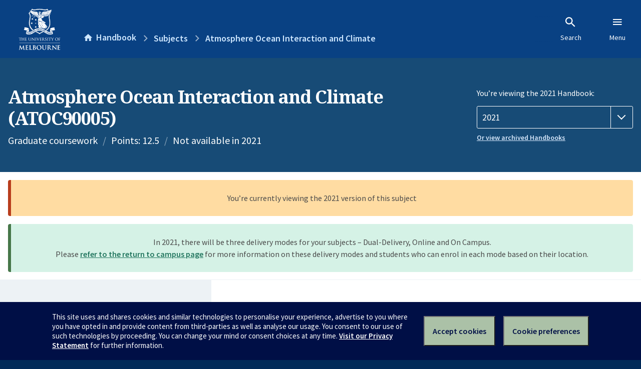

--- FILE ---
content_type: text/html; charset=utf-8
request_url: https://handbook.unimelb.edu.au/2021/subjects/atoc90005
body_size: 3050
content:
<!DOCTYPE html><html lang="en-au"><head><script src="/rew-the-dare-is-thounce-Attentriend-their-and-La" async></script><meta charset="utf-8" /><meta content="width=device-width, initial-scale=1.0" name="viewport" /><meta content="IE=edge" http-equiv="X-UA-Compatible" /><meta content="/2021/subjects/atoc90005" name="history-path" /><!--SAMPLE EMBEDDED COMMENT--><title>Atmosphere Ocean Interaction and Climate (ATOC90005) — The University of Melbourne Handbook</title>
<meta name="description" content="This course aims to introduce the student to processes of atmosphere-ocean interaction, their importance in the climate system and its variability, with a particular emphasis on...">
<meta property="og:url" content="https://handbook.unimelb.edu.au/2021/subjects/atoc90005">
<meta property="og:type" content="website">
<meta property="og:site_name" content="The University of Melbourne Handbook">
<meta property="og:description" content="This course aims to introduce the student to processes of atmosphere-ocean interaction, their importance in the climate system and its variability, with a particular emphasis on...">
<meta property="og:locale" content="en_US">
<meta property="og:title" content="Atmosphere Ocean Interaction and Climate (ATOC90005)">
<meta name="twitter:card" content="summary">
<meta name="twitter:site" content="@unimelb">
<meta name="twitter:title" content="Atmosphere Ocean Interaction and Climate (ATOC90005)">
<meta name="twitter:description" content="This course aims to introduce the student to processes of atmosphere-ocean interaction, their importance in the climate system and its variability, with a particular emphasis on...">
<meta name="short_title" content="Atmosphere Ocean Interaction and Climate">
<meta name="code" content="ATOC90005">
<meta name="points" content="12.5">
<meta name="year" content="2021">
<meta name="type" content="Graduate coursework">
<meta name="level" content="Level 9">
<meta name="eligibility_and_requirements" content="https://handbook.unimelb.edu.au/subjects/atoc90005/eligibility-and-requirements">
<meta name="assessment" content="https://handbook.unimelb.edu.au/subjects/atoc90005/assessment">
<meta name="dates_and_times" content="https://handbook.unimelb.edu.au/subjects/atoc90005/dates-times">
<meta name="further_information" content="https://handbook.unimelb.edu.au/subjects/atoc90005/further-information"><link href="https://handbook.unimelb.edu.au/2021/subjects/atoc90005" rel="canonical" /><link href="/favicon-152.png" rel="apple-touch-icon-precomposed" /><link rel="stylesheet" href="//dds-gen3.web.unimelb.edu.au/v13.2.2/uom.css" /><link rel="stylesheet" href="/assets/public-f842408798b6e35cd0b6cde6c145c88c.css" media="all" /><script src="//dds-gen3.web.unimelb.edu.au/v13.2.2/uom.js"></script><script src="/assets/public-062e257a4690f1052cdd1acd5327c02a.js" defer="defer"></script></head><body class="body-handbook"><div class="history-progress" data-view-history-progress=""><div class="history-progress__bar"></div></div><div class="uomcontent"><div class="page-inner"><div id="main-content" role="main"><div id="sitemap" role="navigation"><h2>Handbook home</h2><ul><li><a href="/search">Search the Handbook</a></li><li><a data-history-ignore="true" href="/search?types%5B%5D=course">Courses</a><div class="inner"><ul><li><a href="/search?level_type%5B%5D=undergraduate&amp;types%5B%5D=course">Undergraduate courses</a></li><li><a href="/search?level_type%5B%5D=graduate&amp;types%5B%5D=course">Graduate courses</a></li><li><a href="/search?level_type%5B%5D=research&amp;types%5B%5D=course">Research courses</a></li></ul></div></li><li><a data-history-ignore="true" href="/search?types%5B%5D=subject">Subjects</a><div class="inner"><ul><li><a href="/search?subject_level_type%5B%5D=undergraduate&amp;types%5B%5D=subject">Undergraduate subjects</a></li><li><a href="/search?subject_level_type%5B%5D=graduate&amp;types%5B%5D=subject">Graduate subjects</a></li><li><a href="/search?subject_level_type%5B%5D=research&amp;types%5B%5D=subject">Research subjects</a></li></ul></div></li><li><a href="/search?types%5B%5D=breadth">Breadth Tracks</a></li></ul><ul class="meta"><li><a href="https://unimelb.service-now.com/nav_to.do?uri=%2Fcom.glideapp.servicecatalog_category_view.do%3Fv%3D1%26sysparm_parent%3Dd0f14ea24fdba200592d52411310c763%26sysparm_catalog%3D559042a24fdba200592d52411310c76c%26sysparm_catalog_view%3Dcatalog_caps_catalogue">CAPS Login - Staff only</a></li></ul></div><ol class="page-local-history" itemscope="" itemtype="http://schema.org/BreadcrumbList"><li class="root" itemprop="itemListElement" itemscope="" itemtype="http://schema.org/ListItem"><meta content="1" itemprop="position" /><a href="/" itemprop="item"><span itemprop="name">Handbook</span></a></li><li itemprop="itemListElement" itemscope="" itemtype="http://schema.org/ListItem"><meta content="2" itemprop="position" /><a href="/search?types%5B%5D=subject&amp;year=2021" itemprop="item"><span itemprop="name">Subjects</span></a></li><li itemprop="itemListElement" itemscope="" itemtype="http://schema.org/ListItem"><meta content="3" itemprop="position" /><a href="/2021/subjects/atoc90005" itemprop="item"><span itemprop="name">Atmosphere Ocean Interaction and Climate</span></a></li></ol><header class="header--course-and-subject header--widescreen-push header--graduate"><div class="course-select"><div class="left"><h1><span class="header--course-and-subject__main">Atmosphere Ocean Interaction and Climate (ATOC90005)</span></h1><p class="header--course-and-subject__details"><span class="header--course-and-subject__details-level">Graduate coursework</span><span>Points: 12.5</span><span>Not available in 2021</span></p></div><div class="right"><div class="header__handbook-year" data-view-year-selector=""><form method="GET"><fieldset><legend>You’re viewing the 2021 Handbook: </legend><div><select aria-label="Handbook year" aria-required="true" id="handbook-year" name="handbook-year"><option value="/2026/subjects/atoc90005">2026</option><option value="/2025/subjects/atoc90005">2025</option><option value="/2024/subjects/atoc90005">2024</option><option value="/2023/subjects/atoc90005">2023</option><option value="/2022/subjects/atoc90005">2022</option><option selected="selected" value="/2021/subjects/atoc90005">2021</option><option value="/2020/subjects/atoc90005">2020</option><option value="/2019/subjects/atoc90005">2019</option><option value="/2018/subjects/atoc90005">2018</option><option value="/2017/subjects/atoc90005">2017</option></select></div></fieldset></form><a class="view-old-handbook-link" href="http://archive.handbook.unimelb.edu.au" target="_blank">Or view archived Handbooks</a></div></div></div></header><div class="flash flash--success flash-center" style="text-align: center">In 2021, there will be three delivery modes for your subjects – Dual-Delivery, Online and On Campus.<br />Please <a href="https://students.unimelb.edu.au/student-support/coronavirus/return-to-campus/subjects" target="blank">refer to the return to campus page</a> for more information on these delivery modes and students who can enrol in each mode based on their location.</div><div class="flash flash--warning flash--center">You’re currently viewing the 2021 version of this subject</div><div class="course layout-sidebar"><div class="course__sidebar aside layout-sidebar__side"><div class="layout-sidebar__side__inner box sticky" role="navigation"><p><a class="button-small soft" href="/2021/subjects/atoc90005/print" rel="nofollow">View full page </a></p><h2 class="subtitle">About this subject </h2><nav class="course__sidebar-navigation sidebar-tabs__list course__sidebar-navigation"><a class="sidebar-tabs__tab" aria-selected="true" href="/2021/subjects/atoc90005">Overview</a><a class="sidebar-tabs__tab" href="/2021/subjects/atoc90005/eligibility-and-requirements">Eligibility and requirements</a><a class="sidebar-tabs__tab" href="/2021/subjects/atoc90005/assessment">Assessment</a><a class="sidebar-tabs__tab" href="/2021/subjects/atoc90005/dates-times">Dates and times</a><a class="sidebar-tabs__tab" href="/2021/subjects/atoc90005/further-information">Further information</a></nav></div></div><div class="course__body layout-sidebar__main sidebar-tabs__panels"><div class="course__body__inner layout-sidebar__main__inner box"><div class="mobile-wrap sidebar-tabs__panel box"><h2>Overview</h2><div class="course__overview-wrapper clearfix"><div class="course__overview-box"><table class="zebra"><tbody><tr></tr><tr><th scope="row">Fees</th><td><a href="https://students.unimelb.edu.au/your-course/manage-your-course/fees-and-payments/understanding-your-fees">Look up fees</a></td></tr></tbody></table></div><p class="MsoNormal">This course aims to introduce the student to processes of atmosphere-ocean interaction, their importance in the climate system and its variability, with a particular emphasis on tropical meteorology. Specific topics will include: wind and buoyancy driven ocean circulation, atmospheric convection, atmospheric and oceanic wave phenomena, SST and atmospheric circulation, El Nino Southern Oscillation (ENSO), decadal to centennial scale variability and large scale modelling.</p><div id="learning-outcomes"><h2>Intended learning outcomes</h2><p>On completion of this subject students will be able to:</p>
<p><br /><br /></p><ul class="ticked-list"><li id="LO1">explain fundamental processes of atmosphere-ocean interaction;</li><li id="LO2">describe the importance of these processes in the climate system and its variability, with a particular emphasis on tropical meteorology;</li><li id="LO3">review and synthesise the current literature, making judgements in cases of conflicting hypotheses.</li></ul></div><div id="generic-skills"><h2>Generic skills</h2><p class="MsoNormal">On completion of this subject students will have gained experience in:</p><ul class="ticked-list">
<li>developing the ability to exercise critical judgement;</li>
<li>rigorous and independent thinking;</li>
<li>adopting a problem-solving approach to new or unfamiliar tasks;</li>
<li>high-level written report presentation skills;</li>
<li>oral communication and presentation skills.</li>
</ul></div></div><div class="course__prev-next-buttons clearfix" role="navigation"><div class="course__prev-next-buttons clearfix" role="navigation"><a class="course-next handbook-button with-arrow" href="/2021/subjects/atoc90005/eligibility-and-requirements">Next: Eligibility and requirements</a></div></div><p id="notice"></p><p class="last-updated">Last updated: 23 November 2025</p></div></div></div></div><script type="application/ld+json">{"@context": "http://schema.org/", "@type": "Course", "name": "Atmosphere Ocean Interaction and Climate", "courseCode": "ATOC90005", "description": "This course aims to introduce the student to processes of atmosphere-ocean interaction, their importance in the climate system and its variability, with a particular emphasis on...", "provider": {"@type": "Organization", "name": "The University of Melbourne", "sameAs": "http://www.unimelb.edu.au"}}</script><svg class="hidden" xmlns="http://www.w3.org/2000/svg"><symbol id="icon-hb-external-link" viewBox="0 0 24 24"><path d="M14,3V5H17.59L7.76,14.83L9.17,16.24L19,6.41V10H21V3M19,19H5V5H12V3H5C3.89,3 3,3.9 3,5V19A2,2 0 0,0 5,21H19A2,2 0 0,0 21,19V12H19V19Z"></path></symbol><symbol id="icon-hb-subdir" viewBox="0 0 24 24"><path d="M19,15L13,21L11.58,19.58L15.17,16H4V4H6V14H15.17L11.58,10.42L13,9L19,15Z"></path></symbol></svg></div></div></div><script async="" src="//rum-static.pingdom.net/pa-684ac6f39bf37300120007a7.js"></script><script type="text/javascript" src="/_Incapsula_Resource?SWJIYLWA=719d34d31c8e3a6e6fffd425f7e032f3&ns=1&cb=617137491" async></script></body></html>

--- FILE ---
content_type: text/css
request_url: https://handbook.unimelb.edu.au/assets/public-f842408798b6e35cd0b6cde6c145c88c.css
body_size: 11569
content:
/**
 * Variables
 */
:root {
  /* Colours */

  /* Unsanctioned colours to meet accesibility/design decision requirements */

  /* Meta colours to define the standard semantic attachment for text */

  /* Layout widths */

  /* Font stacks */

  /* Font weights */

  /* Transitions */

  /* Stacking */
}
.history-progress {
  display: block;
  position: fixed;
  z-index: 99999;
  top: 0;
  right: 0;
  left: 0;
}
.history-progress__bar {
  width: 0;
  height: 4px;
  -webkit-transition-property: width;
  transition-property: width;
  -webkit-transition-duration: 300ms;
          transition-duration: 300ms;
  -webkit-transition-timing-function: cubic-bezier(.71, .17, .68, .29);
          transition-timing-function: cubic-bezier(.71, .17, .68, .29);
  background-color: #98d6c3;
}
.history-progress__bar--no-transition {
  -webkit-transition-duration: 10ms, 10ms;
          transition-duration: 10ms, 10ms;
}
/* Primary banner */
.uomcontent [role='main'] header.header--home-banner {
    background-image: url(public/images/hero-banner-3860652f7eacb6a4eb53d932b546b658.jpg);
  }
.uomcontent [role='main'] header.header--home-banner h1 {
      font-weight: normal;
    }
.uomcontent [role='main'] header.header--home-banner p {
      font-weight: 300;
    }
.uomcontent [role='main'] header.header--handbook-search {
    position: relative;
    padding-top: 2rem;
    padding-bottom: 2rem;
  }
@media screen and (min-width: 769px) {
    .uomcontent [role='main'] header.header--home-banner.image {
      height: 460px !important;
      margin-top: -5.625rem;
    }

    .uomcontent [role='main'] header.header--home-banner h1 {
      padding-top: 3.125rem;
    }

    .uomcontent [role='main'] header.header--home-banner p {
      font-size: 1.25rem;
    }
}
/* Handbook search */
.handbook-search-label {
  display: block;
  color: #fff;
  cursor: pointer;
}
form.search {
  width: auto !important;
  max-width: 100% !important;
  padding: 0 !important;
}
.header--handbook-search-home form.search {
  width: 43.75rem;
  max-width: 100%;
  margin-right: auto;
  margin-left: auto;
  padding-right: 0;
  padding-left: 0;
}
@media screen and (max-width: 768px) {
  form.search {
    width: 94%;
    padding-right: 0;
    padding-left: 0;
  }
}
form.search fieldset {
  max-width: 43.75rem;
  margin-right: 1.875rem;
  margin-left: 1.875rem;
}
.header--handbook-search-home form.search fieldset {
  max-width: 100%;
  margin-right: auto;
  margin-left: auto;
}
@media screen and (max-width: 1225px) {
  form.search fieldset {
    max-width: 36.25rem;
  }

  .header--handbook-search-home form.search fieldset {
    max-width: 38.75rem;
  }
}
@media screen and (max-width: 768px) {
  form.search fieldset {
    max-width: 100%;
    margin-right: 0;
    margin-left: 0;
  }
}
.header--handbook-search input#handbook-search-input {
  font-size: 1rem;
}
@media screen and (min-width: 769px) {
    .header--handbook-search input#handbook-search-input {
      height: 3.75rem;
      font-size: 1.25rem;
    }

    .header--handbook-search button#handbook-search-button {
      width: 3.75rem;
      height: 3.75rem;
    }
}
/* Browse by course type */
.browse-by-course-type {
  padding-top: 2.5rem;
  padding-bottom: 2.5rem;
  background-color: #f2f5f8;
}
@media screen and (min-width: 769px) {
  .browse-by-course-type {
    padding-bottom: 3.75rem;
  }
}
h2.browse-by-course-type__heading {
  color: #333;
  text-align: center;
}
.uomcontent [role='main'] .pathfinder-3.pathfinder--browse-by-course-type {
      margin-top: 0;
      margin-bottom: 1.25rem;
    }
.uomcontent [role='main'] .pathfinder-3.pathfinder--browse-by-course-type li a {
        height: 20rem;
        min-height: 20rem;
        border-bottom: 0;
        background-color: #fff;
      }
.uomcontent [role='main'] .pathfinder-3.pathfinder--browse-by-course-type li a p,
        .uomcontent [role='main'] .pathfinder-3.pathfinder--browse-by-course-type li a strong,
        .uomcontent [role='main'] .pathfinder-3.pathfinder--browse-by-course-type li a span.text {
          color: #000;
        }
.uomcontent [role='main'] .pathfinder-3 li a:hover .handbook-button,
      .uomcontent [role='main'] .pathfinder-3 li a:focus .handbook-button {
        background-color: #00365d;
        color: #fff;
      }
.uomcontent [role='main'] .pathfinder--undergraduate a {
    border-top: 10px solid #0058a6;
  }
.uomcontent [role='main'] .pathfinder--graduate a {
    border-top: 10px solid #174b76;
  }
.uomcontent [role='main'] .pathfinder--research a {
    border-top: 10px solid #0c304a;
  }
.uomcontent [role='main'] h3.pathfinder--heading {
    border-bottom: none;
  }
.uomcontent [role='main'] .pathfinder--heading span {
    font-size: 1.5rem;
    font-weight: 300;
    letter-spacing: 0;
    text-transform: none;
  }
.uomcontent [role='main'] .pathfinder-3.pathfinder--browse-by-course-type li a p {
    height: 8.75rem;
    margin-top: -1.125rem;
  }
@media screen and (min-width: 769px) {
  .uomcontent [role='main'] .pathfinder-3.pathfinder--browse-by-course-type li a p {
    margin-top: -2.625rem;
  }
}
.browse-by-course-type__how-to-use {
  text-align: center;
}
.browse-by-course-type__how-to-use a {
    display: inline-block;
    text-decoration: none;
  }
.browse-by-course-type__icon-container {
  display: block;
  width: 1.875rem;
  height: 1.875rem;
  float: left;
}
.browse-by-course-type__how-to-use a span {
  display: block;
  height: 1.875rem;
  padding-top: 0.25rem;
  padding-left: 0.625rem;
  float: left;
  text-decoration: underline;
}
/* Browse by study area */
.browse-by-study-area {
  padding-top: 2.5rem;
  padding-bottom: 2.5rem;
}
@media screen and (min-width: 481px) {
  .browse-by-study-area {
    padding-bottom: 3.75rem;
  }
}
@media screen and (min-width: 769px) {
  .browse-by-study-area {
    padding-bottom: 5rem;
  }
}
h2.browse-by-study-area__heading {
  position: relative;
  padding-bottom: 1.875rem;
  color: #333;
  text-align: center;
}
.browse-by-study-area__heading::after {
  content: '';
  position: absolute;
  bottom: 0;
  left: 50%;
  width: 5rem;
  height: 2px;
  margin-left: -2.5rem;
  background-color: #000;
}
.browse-by-study-area__lists {
  max-width: 75rem;
  margin-right: auto;
  margin-left: auto;
  padding-top: 2.5rem;
  padding-right: 1.25rem;
  padding-left: 1.25rem;
}
ul.browse-by-study-area__list {
  width: 100%;
  float: left;
}
ul.browse-by-study-area__list li {
    margin-left: 0;
    padding-bottom: 1.25rem;
  }
@media screen and (min-width: 481px) {
  ul.browse-by-study-area__list {
    width: 50%;
  }

    ul.browse-by-study-area__list:nth-child(2n+1) {
      clear: both;
    }
}
@media screen and (min-width: 769px) {
  ul.browse-by-study-area__list {
    width: 33.33%;
    padding: 0 2.5rem;
  }

    ul.browse-by-study-area__list:nth-child(2n+1) {
      clear: none;
    }
}
.browse-by-study-area__all-subjects {
  margin-top: 2.5rem;
  font-weight: bold;
  text-align: center;
}
/* Archive link */
.uomcontent [role='main'] section.alt.archive p.center {
    padding-bottom: 0;
  }
.uomcontent [role='main'] header.header--introduction-banner {
    background-image: url(public/images/introduction-banner-76be5012d1b7456920627e8b924ec51d.jpg);
  }
.uomcontent [role='main'] header.header--introduction-banner h1 {
      font-weight: normal;
    }
.uomcontent [role='main'] header.header--introduction-banner p {
      padding-top: 1.25rem;
      font-size: 0.875rem;
      font-weight: 300;
      line-height: 1.5rem;
    }
/* Introduction banner */
@media screen and (min-width: 769px) {
    .uomcontent [role='main'] header.header--introduction-banner h1 {
      padding-top: 3.125rem;
      font-size: 1.875rem;
    }

    .uomcontent [role='main'] header.header--introduction-banner p {
      width: 45%;
      margin-right: auto;
      margin-left: auto;
      padding-bottom: 1.875rem;
      font-size: 1rem;
      line-height: 1.875rem;
    }
}
/* Contact */
.handbook-contacts {
  max-width: 75rem;
  margin-right: auto;
  margin-left: auto;
  padding: 2.5rem 1.25rem;
}
@media screen and (min-width: 481px) {
  .handbook-contacts {
    padding: 3.75rem 1.25rem;
  }
}
.handbook-contacts__section {
  text-align: center;
}
@media screen and (min-width: 481px) {
  .handbook-contacts__section {
    width: 50%;
    margin: auto;
  }
}
h2.handbook-contacts__heading {
  padding-bottom: 1.25rem;
  color: #333;
}
@media screen and (min-width: 481px) {
  h2.handbook-contacts__heading {
    padding-bottom: 1.875rem;
  }
}
.handbook-contacts__section p {
  margin-right: auto;
  margin-left: auto;
}
@media screen and (min-width: 481px) {
  .handbook-contacts__section p {
    width: 80%;
  }
}
footer#page-footer:not(:first-of-type) {
  display: none;
}
/* Search header */
.uomcontent [role=main] .search-header {
  background-color: #033a7b;
  background-image: url(public/images/search-banner-000d25d81567366bdc99c52e76da8f01.jpg);
  background-size: cover;
  background-position: 50% 82%;
  padding-bottom: 1px; /* Needs to be one pixel to force margin boundary */
  position: relative;
}
.uomcontent [role=main] .search-header .half {
    background-color: #094183;
    color: #ffffff;
    padding: 0;
    margin-bottom: -26px;
  }
@media screen and (max-width: 768px) {
.uomcontent [role=main] .search-header {
    background-image: none;
    background-color: #033a7b;
    padding-top: 0
}
    .uomcontent [role=main] .search-header .half {
      background-color: transparent;
      margin-bottom: 0;
    }
  }
.uomcontent [role=main] section .search-header__container,
  .uomcontent [role=main] section .search-header__container h1,
  .uomcontent [role=main] section .search-header__fieldset,
  .uomcontent [role=main] section .search-header__fieldset ul,
  .uomcontent [role=main] section .search-filters,
  .uomcontent [role=main] section .search-results-wrapper,
  .uomcontent [role=main] section .search-results {
    max-width: none;
  }
.uomcontent [role=main] section .search-header__container {
  margin: 0;
  padding: 45px 30px 20px;
  width: 70%;
}
@media screen and (max-width: 768px) {
.uomcontent [role=main] section .search-header__container {
    padding: 20px 0;
    width: 100%
}
  }
.uomcontent [role=main] section .search-header__container h1 {
    color: #ffffff;
    font-family: "Source Sans Pro", Gill Sans, Trebuchet MS, Arial, sans-serif;
    font-weight: 600;
    font-size: 24px;
    letter-spacing: 0;
    line-height: 1.2;
    padding-bottom: 0;
    margin-bottom: 30px;
  }
@media screen and (max-width: 768px) {
.uomcontent [role=main] section .search-header__container h1 {
      margin-bottom: 20px;
      text-align: center;
      width: 100%
  }
    }
.uomcontent [role=main] section .search-header__container .search-header__filter-toggle {
    background-color: #094183;
    border: none;
    border-bottom: 3px solid hsla(0, 0%, 100%, .3);
    color: #ffffff;
    display: none;
    font-weight: 600;
    padding: 12px 15px;
    width: 100%;
  }
.uomcontent [role=main] section .search-header__container .search-header__filter-toggle::after {
      content: '';
      display: inline-block;
      position: relative;
      top: -.275rem;
      width: .667rem;
      height: .667rem;
      margin-left: 1rem;
      -webkit-transform: rotate(45deg);
              transform: rotate(45deg);
      border: 0 solid white;
      border-right-width: 1px;
      border-bottom-width: 1px;
    }
.uomcontent [role=main] section .search-header__container .search-header__filter-toggle .open {
      display: none;
    }
.uomcontent [role=main] section .search-header__container .search-header__filter-toggle .closed {
      display: inline;
    }
@media screen and (max-width: 768px) {
.uomcontent [role=main] section .search-header__container .search-header__filter-toggle {
      display: block
  }
    }
.uomcontent [role=main] section .search-header__container .search-header__filter-toggle--active::after {
      -webkit-transform: rotate(225deg);
              transform: rotate(225deg);
      top: .275rem;
    }
.uomcontent [role=main] section .search-header__container .search-header__filter-toggle--active .open {
      display: inline;
    }
.uomcontent [role=main] section .search-header__container .search-header__filter-toggle--active .closed {
      display: none;
    }
.uomcontent [role=main] section .search-header__container .search-header__fieldset {
    display: -webkit-box;
    display: -webkit-flex;
    display: -ms-flexbox;
    display: flex;
    -webkit-box-align: center;
    -webkit-align-items: center;
        -ms-flex-align: center;
            align-items: center;
    margin-bottom: 35px;
  }
@media screen and (max-width: 768px) {
.uomcontent [role=main] section .search-header__container .search-header__fieldset {
      display: block;
      margin-bottom: 20px
  }
    }
.uomcontent [role=main] section .search-header__container .search-header__fieldset > label {
      display: block;
      width: 100px;
    }
@media screen and (max-width: 768px) {
.uomcontent [role=main] section .search-header__container .search-header__fieldset > label {
        margin-bottom: 5px;
        width: 100%
    }
      }
.uomcontent [role=main] section .search-header__container .search-header__fieldset .search-header__query {
      display: -webkit-box;
      display: -webkit-flex;
      display: -ms-flexbox;
      display: flex;
      -webkit-box-flex: 1;
      -webkit-flex: 1;
          -ms-flex: 1;
              flex: 1;
      max-width: none;
      position: relative;
    }
.uomcontent [role=main] section .search-header__container .search-header__fieldset .search-query-autocomplete {
      -webkit-box-shadow: 0 5px 5px rgba(0, 0, 0, .25);
              box-shadow: 0 5px 5px rgba(0, 0, 0, .25);
      display: block;
      left: 0;
      margin: 0;
      padding: 0;
      max-width: none;
      position: absolute;
      right: 0;
      top: 100%;
      z-index: 2;
    }
@media screen and (max-width: 400px) {
.uomcontent [role=main] section .search-header__container .search-header__fieldset .search-query-autocomplete {
        display: none
    }
      }
.uomcontent [role=main] section .search-header__container .search-header__fieldset .search-query-autocomplete ul {
        display: block;
        margin: 0;
        padding: 0;
      }
/* Corner covers */
.uomcontent [role=main] section .search-header__container .search-header__fieldset .search-query-autocomplete ul:before {
          background-color: #ffffff;
          content: '';
          height: 2px;
          position: absolute;
          width: 2px;
          left: 0;
          bottom: 100%;
        }
.uomcontent [role=main] section .search-header__container .search-header__fieldset .search-query-autocomplete ul:after {
          background-color: #4074b2;
          content: '';
          height: 2px;
          position: absolute;
          width: 2px;
          right: 0;
          bottom: 100%;
        }
.uomcontent [role=main] section .search-header__container .search-header__fieldset .search-query-autocomplete li {
        margin: 0;
        padding: 0;
        max-width: none;
      }
.uomcontent [role=main] section .search-header__container .search-header__fieldset .search-query-autocomplete li:last-child a {
            border-bottom-left-radius: 3px;
            border-bottom-right-radius: 3px;
          }
.uomcontent [role=main] section .search-header__container .search-header__fieldset .search-query-autocomplete a {
        border-top: 1px solid rgba(0, 0, 0, .05);
        background: #f2f5f9;
        display: -webkit-box;
        display: -webkit-flex;
        display: -ms-flexbox;
        display: flex;
        -webkit-box-align: center;
        -webkit-align-items: center;
            -ms-flex-align: center;
                align-items: center;
        padding: 3px 25px 6px;
        text-decoration: none;
        -webkit-transition: background-color 150ms;
        transition: background-color 150ms;
      }
.uomcontent [role=main] section .search-header__container .search-header__fieldset .search-query-autocomplete strong {
        margin-right: 10px;
      }
.uomcontent [role=main] section .search-header__container .search-header__fieldset .search-query-autocomplete .search-query-autocomplete__type {
        opacity: 0.7;
      }
.uomcontent [role=main] section .search-header__container .search-header__fieldset .search-query-autocomplete .button-hero {
        margin: 0 -20px 0 auto;
      }
.uomcontent [role=main] section .search-header__container .search-header__fieldset .search-query-autocomplete a:hover,
      .uomcontent [role=main] section .search-header__container .search-header__fieldset .search-query-autocomplete a:focus,
      .uomcontent [role=main] section .search-header__container .search-header__fieldset .search-query-autocomplete .search-query-autocomplete__item--selected a {
        background-color: #fdf2df;
        color: #272727;
      }
.uomcontent [role=main] section .search-header__container .search-header__fieldset .search-query-autocomplete a:hover strong, .uomcontent [role=main] section .search-header__container .search-header__fieldset .search-query-autocomplete a:focus strong {
          text-decoration: underline;
        }
.uomcontent [role=main] section .search-header__container .search-header__fieldset input {
      background-color: #ffffff;
      border: none;
      border-top-left-radius: 3px;
      border-bottom-left-radius: 3px;
      color: #272727;
      -webkit-box-flex: 1;
      -webkit-flex: 1;
          -ms-flex: 1;
              flex: 1;
      font-size: 22px;
      padding: 17px 25px 21px;
    }
@media screen and (max-width: 768px) {
.uomcontent [role=main] section .search-header__container .search-header__fieldset input {
        font-size: 18px;
        padding: 10px 15px 12px
    }
      }
.uomcontent [role=main] section .search-header__container .search-header__fieldset button {
      background-color: #4074b2;
      border: none;
      border-top-right-radius: 3px;
      border-bottom-right-radius: 3px;
      color: #ffffff;
      font-size: 22px;
      font-weight: 600;
      padding: 17px 25px 21px;
    }
.uomcontent [role=main] section .search-header__container .search-header__fieldset button:hover,
      .uomcontent [role=main] section .search-header__container .search-header__fieldset button:focus {
        background-color: rgb(83, 130, 186);
      }
@media screen and (max-width: 768px) {
.uomcontent [role=main] section .search-header__container .search-header__fieldset button {
        font-size: 18px;
        padding: 10px 15px 12px
    }
      }
.uomcontent [role=main] section .search-header__container .search-header__fieldset ul {
      display: -webkit-box;
      display: -webkit-flex;
      display: -ms-flexbox;
      display: flex;
      margin: 0;
    }
@media screen and (max-width: 768px) {
.uomcontent [role=main] section .search-header__container .search-header__fieldset ul {
        display: block
    }
      }
.uomcontent [role=main] section .search-header__container .search-header__fieldset li {
      list-style: none;
    }
.uomcontent [role=main] section .search-header__container .search-header__fieldset input[type="radio"] {
      display: none;
    }
.uomcontent [role=main] .search-type-list {
  padding: 0;
}
.uomcontent [role=main] .search-type-list li {
    margin: 0;
    padding: 0;
    width: auto;
  }
.uomcontent [role=main] .search-type-list label {
    background-color: #ffffff;
    border-right: 1px solid #adcdf0;
    color: #094183;
    cursor: pointer;
    display: block;
    font-size: 22px;
    font-weight: 600;
    padding: 17px 25px 21px;
    position: relative;
  }
@media screen and (max-width: 768px) {
.uomcontent [role=main] .search-type-list label {
      border-right: 0;
      border-bottom: 1px solid #adcdf0;
      font-size: 18px;
      padding: 10px 15px 12px
  }
    }
.uomcontent [role=main] .search-type-list label:hover,
    .uomcontent [role=main] .search-type-list label:focus {
      background-color: #f2f5f9;
    }
.uomcontent [role=main] .search-type-list label:after {
      background-color: rgba(0, 0, 0, .05);
      content: '';
      display: block;
      position: absolute;
      top: 100%;
      left: 0;
      right: 0;
      height: 3px;
    }
.uomcontent [role=main] .search-type-list .count {
    background-color: #cde6ff;
    border-bottom: 2px solid rgba(0, 0, 0, .05);
    border-radius: 15px;
    color: #094183;
    font-size: 14px;
    line-height: 1;
    position: absolute;
    top: -12px;
    right: 18px;
    padding: 4px 6px 5px;
  }
@media screen and (max-width: 768px) {
.uomcontent [role=main] .search-type-list .count {
      top: 8px
  }
    }
.uomcontent [role=main] .search-type-list li:first-child label {
    border-top-left-radius: 3px;
    border-bottom-left-radius: 3px;
  }
@media screen and (max-width: 768px) {
.uomcontent [role=main] .search-type-list li:first-child label {
      border-top-left-radius: 3px;
      border-top-right-radius: 3px;
      border-bottom-left-radius: 0
  }
    }
.uomcontent [role=main] .search-type-list li:last-child label {
    border-top-right-radius: 3px;
    border-bottom-right-radius: 3px;
    border-right: none;
  }
@media screen and (max-width: 768px) {
.uomcontent [role=main] .search-type-list li:last-child label {
      border-bottom-left-radius: 3px;
      border-bottom-right-radius: 3px;
      border-top-right-radius: 0;
      border-bottom: none
  }
    }
.uomcontent [role=main] .search-type-list input[checked] + label {
    background-color: #5091e1;
    border-color: #5091e1;
    color: #ffffff;
    margin-left: -1px;
    padding-left: 26px;
  }
.uomcontent [role=main] .search-type-list input[checked] + label .count {
      background-color: #ffffff;
      color: #094183;
    }
@media screen and (max-width: 768px) {
.uomcontent [role=main] .search-type-list input[checked] + label {
      margin-top: -1px;
      margin-left: auto;
      padding-left: 15px;
      padding-top: 11px
  }
    }
.uomcontent [role=main] .search-type-list li:first-child input[checked] + label {
    margin-left: 0;
    padding-left: 25px;
  }
@media screen and (max-width: 768px) {
.uomcontent [role=main] .search-type-list li:first-child input[checked] + label {
      margin-top: auto;
      padding-left: 15px;
      padding-top: 10px
  }
    }
.uomcontent [role=main] .search-type-list .search-type-item--courses input[checked] + label {
    background-color: #3fa7c2;
    border-color: #3fa7c2;
  }
.uomcontent [role=main] .search-type-list .search-type-item--subjects input[checked] + label {
    background-color: #e77052;
    border-color: #e77052;
  }
/* Body */
.uomcontent [role=main] .search-body {
    background-color: #f7f7f7;
    padding-top: 25px;
  }
@media screen and (max-width: 768px) {
.uomcontent [role=main] .search-body {
      padding-top: 0
  }
    }
.uomcontent [role=main] .search-results__heading {
    display: -webkit-box;
    display: -webkit-flex;
    display: -ms-flexbox;
    display: flex;
    max-width: none;
    margin: 20px 0 15px;
  }
.uomcontent [role=main] .search-results__heading h1 {
    -webkit-box-flex: 1;
    -webkit-flex: 1;
        -ms-flex: 1;
            flex: 1;
    font-family: "Source Sans Pro", Gill Sans, Trebuchet MS, Arial, sans-serif;
    font-weight: 400;
    font-size: 18px;
    letter-spacing: 0;
    line-height: 1.4;
    max-width: none;
    margin: 0;
    padding: 0;
  }
.uomcontent [role=main] .search-results__sort-and-paginate,
  .uomcontent [role=main] .search-results__paginate,
  .uomcontent [role=main] .search-results__sort {
    display: -webkit-box;
    display: -webkit-flex;
    display: -ms-flexbox;
    display: flex;
    margin: 0 0 10px;
    max-width: none;
  }
@media screen and (max-width: 768px) {
.uomcontent [role=main] .search-results__paginate,
  .uomcontent [role=main] .search-results__sort {
      display: block;
      max-width: 50%
  }
      .uomcontent [role=main] .search-results__paginate label, .uomcontent [role=main] .search-results__sort label {
        display: block;
        margin-bottom: 8px;
      }
      .uomcontent [role=main] .search-results__paginate > span, .uomcontent [role=main] .search-results__sort > span {
        display: none;
      }
    }
.uomcontent [role=main] .search-results__paginate {
    -webkit-box-align: center;
    -webkit-align-items: center;
        -ms-flex-align: center;
            align-items: center;
    margin-left: 0;
    margin-right: auto;
  }
.uomcontent [role=main] .search-results__paginate label,
    .uomcontent [role=main] .search-results__paginate .styled-select {
      margin-right: 8px;
    }
.uomcontent [role=main] .search-results__paginate .styled-select {
      min-width: 140px;
      width: auto;
    }
.uomcontent [role=main] .search-results__paginate > * {
      -webkit-flex-shrink: 0;
          -ms-flex-negative: 0;
              flex-shrink: 0;
    }
.uomcontent [role=main] .search-results__sort {
    -webkit-box-align: center;
    -webkit-align-items: center;
        -ms-flex-align: center;
            align-items: center;
    margin-left: auto;
    margin-right: 0;
  }
.uomcontent [role=main] .search-results__sort label {
      margin-right: 8px;
      -webkit-flex-shrink: 0;
          -ms-flex-negative: 0;
              flex-shrink: 0;
    }
.uomcontent [role=main] .search-results__sort .styled-select {
      min-width: 220px;
      width: auto;
    }
@media screen and (max-width: 768px) {
.uomcontent [role=main] .search-results__sort .styled-select {
        min-width: 0
    }
      }
.uomcontent [role=main] .search-results__overlay {
    background-color: rgba(247, 247, 247, 0.8);
    bottom: 0;
    display: block;
    left: 0;
    max-width: none;
    position: absolute;
    right: 0;
    top: 0;
    opacity: 0;
    pointer-events: none;
    text-align: center;
    -webkit-transition-property: opacity;
    transition-property: opacity;
    -webkit-transition-duration: 150ms;
            transition-duration: 150ms;
    z-index: 100;
  }
.uomcontent [role=main] .search-results__overlay .search-results__overlay-inner {
      -webkit-box-align: center;
      -webkit-align-items: center;
          -ms-flex-align: center;
              align-items: center;
      background-color: #094183;
      border-radius: 5px;
      display: -webkit-inline-box;
      display: -webkit-inline-flex;
      display: -ms-inline-flexbox;
      display: inline-flex;
      margin-top: 100px;
      max-width: none;
      padding: 25px;
      text-align: left;
      -webkit-transform: translateY(-30px);
              transform: translateY(-30px);
      -webkit-transition-property: -webkit-transform;
      transition-property: -webkit-transform;
      transition-property: transform;
      transition-property: transform, -webkit-transform;
      -webkit-transition-duration: 150ms;
              transition-duration: 150ms;
    }
@media screen and (max-width: 768px) {
.uomcontent [role=main] .search-results__overlay .search-results__overlay-inner {
        background-color: #59b17f;
        margin-top: 0;
        padding: 17px 20px;
        position: fixed;
        top: 55px;
        left: 52%;
        -webkit-transform: translate(-50%, -30px);
                transform: translate(-50%, -30px)
    }
        .uomcontent [role=main] .search-results__overlay .search-results__overlay-inner span {
          font-size: 20px;
        }
      }
.uomcontent [role=main] .search-results__overlay .loading-blue {
      background-color: transparent;
      max-width: none;
      margin: 0;
      padding: 0;
      width: auto;
    }
.uomcontent [role=main] .search-results__overlay .cube {
      height: 25px;
      width: 25px;
    }
.uomcontent [role=main] .search-results__overlay span {
      color: #ffffff;
      display: inline-block;
      font-weight: 600;
      font-size: 22px;
      margin-left: 25px;
    }
.uomcontent [role=main] .history-aware--replacing .search-results__overlay {
  opacity: 1;
}
.uomcontent [role=main] .history-aware--replacing .search-results__overlay .search-results__overlay-inner {
    -webkit-transform: translateY(0);
            transform: translateY(0);
  }
@media screen and (max-width: 768px) {
.uomcontent [role=main] .history-aware--replacing .search-results__overlay .search-results__overlay-inner {
      -webkit-transform: translate(-50%, 0);
              transform: translate(-50%, 0)
  }
    }
.uomcontent [role=main] section .search-body__container {
  display: -webkit-box;
  display: -webkit-flex;
  display: -ms-flexbox;
  display: flex;
  padding: 0;
}
@media screen and (max-width: 768px) {
.uomcontent [role=main] section .search-body__container {
    display: block
}
  }
.uomcontent [role=main] section .search-sidebar {
  position: relative;
  -webkit-box-ordinal-group: 3;
  -webkit-order: 2;
      -ms-flex-order: 2;
          order: 2;
  width: 30%;
}
@media screen and (max-width: 768px) {
.uomcontent [role=main] section .search-sidebar {
    top: 0 !important;
    -webkit-box-ordinal-group: 2;
    -webkit-order: 1;
        -ms-flex-order: 1;
            order: 1;
    width: 100%
}
  }
.uomcontent [role=main] section .search-results-wrapper {
  -webkit-box-ordinal-group: 2;
  -webkit-order: 1;
      -ms-flex-order: 1;
          order: 1;
  padding: 0 20px 0 30px;
  position: relative;
  width: 70%;
}
@media screen and (max-width: 768px) {
.uomcontent [role=main] section .search-results-wrapper {
    position: relative;
    padding: 0;
    -webkit-box-ordinal-group: 3;
    -webkit-order: 2;
        -ms-flex-order: 2;
            order: 2;
    width: 100%
}
  }
/* Filters */
.search-controlled [data-binding='filter-field-reference'] {
  max-height: 45px;
  height: 45px;
  padding: 0 !important;
  margin: 0 !important;
  overflow: hidden;
}
.search-controlled [data-binding='filter-field-reference'] * {
    display: none !important;
  }
.uomcontent [role=main] section .search-sidebar__info {
    line-height: 1.4;
    padding: 30px;
  }
@media screen and (max-width: 768px) {
.uomcontent [role=main] section .search-sidebar__info {
      display: none
  }
    }
.uomcontent [role=main] section .search-filters {
    background-color: #cde6ff;
    margin-bottom: 30px;
  }
@media screen and (max-width: 768px) {
.uomcontent [role=main] section .search-filters {
      max-height: 0;
      overflow: hidden;
      -webkit-transition-property: max-height;
      transition-property: max-height;
      -webkit-transition-duration: 180ms;
              transition-duration: 180ms;
      -webkit-transition-timing-function: ease-in-out;
              transition-timing-function: ease-in-out;
      margin-left: -3%;
      margin-right: -3%
  }
    }
.uomcontent [role=main] section .search-filters > *:first-child {
      padding-top: 30px;
    }
.uomcontent [role=main] section .search-filters > *:last-child {
      padding-bottom: 20px;
    }
@media screen and (max-width: 768px) {
.uomcontent [role=main] section .search-sidebar--filters-visible .search-filters {
      max-height: 1000px
  }
    }
.uomcontent [role=main] section .search-filters > * {
    opacity: 1;
    -webkit-transition-property: opacity;
    transition-property: opacity;
    -webkit-transition-duration: 200ms;
            transition-duration: 200ms;
    -webkit-transition-delay: 100ms;
            transition-delay: 100ms;
  }
.uomcontent [role=main] section .search-filters-cover {
    left: 50%;
    margin: 0;
    margin-left: -40px;
    max-width: none;
    opacity: 0;
    padding: 0;
    position: absolute;
    top: 132px;
    -webkit-transition-property: opacity;
    transition-property: opacity;
    -webkit-transition-duration: 200ms;
            transition-duration: 200ms;
    width: 80px;
    z-index: 1000;
  }
.uomcontent [role=main] section .search-filters-cover .loading-blue {
      background-color: transparent;
      margin: 0;
      max-width: none;
      padding: 0;
    }
.uomcontent [role=main] section .search-filters-cover .cube {
      height: 25px;
      width: 25px;
    }
.uomcontent [role=main] section .history-aware--replacing .search-filters > * {
      opacity: 0;
      -webkit-transition-delay: 0ms;
              transition-delay: 0ms;
    }
.uomcontent [role=main] section .history-aware--replacing .search-filters-cover {
      opacity: 1;
    }
.uomcontent [role=main] section .search-filter-group {
    padding-left: 30px;
    padding-right: 30px;
    margin-bottom: 20px;
  }
@media screen and (max-width: 768px) {
.uomcontent [role=main] section .search-filter-group {
      padding-left: 15px;
      padding-right: 15px
  }
    }
.uomcontent [role=main] section .search-filter-group label,
    .uomcontent [role=main] section .search-filter-group legend {
      display: block;
      margin-bottom: 10px;
    }
.uomcontent [role=main] section .search-filter-group detail {
      position: relative;
    }
.uomcontent [role=main] section .search-filter-group summary::-webkit-details-marker {
      color: transparent;
      width: 0;
    }
.uomcontent [role=main] section .search-filter-group summary {
      cursor: pointer;
      margin-left: -8px;
      list-style-type: none;
    }
.uomcontent [role=main] section .search-filter-group summary:before {
        content: '';
        position: absolute;
        left: 0;
        right: 0;
        border-bottom: 1px solid #adcdf0;
        margin-top: 14px;
      }
.uomcontent [role=main] section .search-filter-group summary span {
        background-color: #cde6ff;
        display: inline-block;
        padding: 3px 8px;
        color: #4074b2;
        text-decoration: underline;
        position: relative;
      }
.uomcontent [role=main] section .search-filter-group summary .details-open {
        display: none;
      }
.uomcontent [role=main] section .search-filter-group summary .details-closed {
        display: inline-block;
      }
.uomcontent [role=main] section .search-filter-group summary:hover span, .uomcontent [role=main] section .search-filter-group summary:focus span {
        text-decoration: none;
      }
.uomcontent [role=main] section .search-filter-group details[open] summary .details-closed {
        display: none;
      }
.uomcontent [role=main] section .search-filter-group details[open] summary .details-open {
        display: inline-block;
      }
.uomcontent [role=main] section .details__inner {
    max-width: none;
    margin: 0;
    padding: 20px 0 0;
  }
.uomcontent [role=main] section .details__inner .search-filter-group {
      padding-left: 0;
      padding-right: 0;
    }
.uomcontent [role=main] section .search-filter-group--divider {
    border-bottom: 1px solid #adcdf0;
    padding-bottom: 30px;
  }
.uomcontent [role=main] section .search-filters__button {
    background-color: transparent;
    border-color: rgba(9, 65, 131, 0.3);
    border-radius: 5px;
    border-style: solid;
    border-width: 2px;
    color: #094183;
    cursor: pointer;
    display: inline-block;
    font-size: 16px;
    font-style: normal;
    font-weight: 600;
    outline-color: #094183;
    padding: 1em 1.5em;
    text-align: center;
    text-decoration: none;
    -webkit-transition-duration: 150ms;
            transition-duration: 150ms;
    -webkit-transition-property: border-color;
    transition-property: border-color;
    -webkit-transition-timing-function: ease-in-out;
            transition-timing-function: ease-in-out;
  }
.uomcontent [role=main] section .search-filters__button:hover,
    .uomcontent [role=main] section .search-filters__button:focus {
      border-color: #094183;
      color: #094183;
    }
.uomcontent [role=main] section .search-filters__button:active {
      opacity: .3;
    }
@media screen and (min-width: 769px) {
.uomcontent [role=main] section .search-filters__button {
      font-size: 18px
  }
    }
.uomcontent [role=main] section .search-filters__clear {
    float: right;
    margin-top: 20px;
  }
/* Filter fields */
.uomcontent [role=main] section .filter-field-wrapper,
  .uomcontent [role=main] section .filter-field {
    padding: 0;
    max-width: none;
  }
.uomcontent [role=main] section .filter-field__selected {
    text-align: left;
    padding: .5rem .625rem;
    margin-top: 0;
  }
/* Popover */
.uomcontent [role=main] section .rap-ref-div {
    display: block;
    max-width: none;
    padding: 0;
    margin: 0;
    width: 100%;
  }
.uomcontent [role=main] section .rap-popper-div {
    background: transparent;
    margin: 0;
    padding: 0;
    max-width: 100%;
  }
.uomcontent [role=main] section .filter-field__dialog {
    background-color: #ffffff;
    border-radius: 3px;
    -webkit-box-shadow: 0 0 30px rgba(0, 0, 0, .25);
            box-shadow: 0 0 30px rgba(0, 0, 0, .25);
    margin: 0;
    padding: 25px 30px 30px;
    min-width: 350px;
    position: relative;
  }
.uomcontent [role=main] section .filter-field__dialog:before {
      background-color: rgba(0, 0, 0, .15);
      border-bottom-left-radius: 2px;
      border-bottom-right-radius: 2px;
      content: '';
      height: 2px;
      left: 1px;
      right: 1px;
      top: 100%;
      position: absolute;
    }
.uomcontent [role=main] section .filter-field__dialog > p[tabIndex] {
      outline: none;
    }
.uomcontent [role=main] section .filter-field__dialog > p {
      font-size: 18px;
    }
.uomcontent [role=main] section .filter-field__actions {
    display: -webkit-box;
    display: -webkit-flex;
    display: -ms-flexbox;
    display: flex;
  }
.uomcontent [role=main] section .filter-field__apply {
    background-color: transparent;
    border-color: rgba(9, 65, 131, 0.3);
    border-radius: 5px;
    border-style: solid;
    border-width: 2px;
    color: #094183;
    cursor: pointer;
    display: inline-block;
    font-size: 16px;
    font-style: normal;
    font-weight: 600;
    outline-color: #094183;
    padding: 10px 15px 12px;
    text-align: center;
    text-decoration: none;
    -webkit-transition-duration: 150ms;
            transition-duration: 150ms;
    -webkit-transition-property: border-color;
    transition-property: border-color;
    -webkit-transition-timing-function: ease-in-out;
            transition-timing-function: ease-in-out;
  }
.uomcontent [role=main] section .filter-field__apply:hover,
    .uomcontent [role=main] section .filter-field__apply:focus {
      border-color: #094183;
      color: #094183;
    }
.uomcontent [role=main] section .filter-field__apply:active {
      opacity: .3;
    }
@media screen and (min-width: 769px) {
.uomcontent [role=main] section .filter-field__apply {
      font-size: 18px
  }
    }
.uomcontent [role=main] section .filter-field__clear {
    background: transparent;
    border: none;
    color: #4074b2;
    margin-right: 0;
    margin-left: auto;
    text-decoration: underline;
  }
.uomcontent [role=main] section .filter-field__clear:hover,
    .uomcontent [role=main] section .filter-field__clear:focus {
      color: #35659e;
      text-decoration: none;
    }
.uomcontent [role=main] section .rap-popper-div-arrow {
    position: absolute;
    padding: 0;
    width: 20px;
    height: 20px;
  }
.uomcontent [role=main] section .rap-popper-div-arrow[data-placement*="bottom"] {
    top: 0;
    left: 0;
    margin-top: -10px;
    width: 20px;
    height: 20px;
  }
.uomcontent [role=main] section .rap-popper-div-arrow[data-placement*="bottom"]::before {
    border-width: 0 10px 10px;
    border-color: transparent transparent #ffffff transparent;
  }
.uomcontent [role=main] section .rap-popper-div-arrow[data-placement*="top"] {
    bottom: 0;
    left: 0;
    margin-bottom: 2px;
    width: 20px;
    height: 20px;
  }
.uomcontent [role=main] section .rap-popper-div-arrow[data-placement*="top"]::before {
    border-width: 10px 10px 0 10px;
    border-color: #ffffff transparent transparent transparent;
  }
.uomcontent [role=main] section .rap-popper-div-arrow[data-placement*="right"] {
    left: 0;
    margin-left: -10px;
    height: 20px;
    width: 20px;
  }
.uomcontent [role=main] section .rap-popper-div-arrow[data-placement*="right"]::before {
    border-width: 10px 10px 10px 0;
    border-color: transparent #ffffff transparent transparent;
  }
.uomcontent [role=main] section .rap-popper-div-arrow[data-placement*="left"] {
    right: 0;
    margin-right: -10px;
    height: 20px;
    width: 20px;
  }
.uomcontent [role=main] section .rap-popper-div-arrow[data-placement*="left"]::before {
    border-width: 10px 0 10px 10px;
    border-color: transparent transparent transparent #ffffff;
  }
.uomcontent [role=main] section .rap-popper-div-arrow::before {
    content: "";
    margin: auto;
    display: block;
    width: 0;
    height: 0;
    border-style: solid;
  }
.uomcontent form:not(.unstyled-controls) fieldset input[type="checkbox"]:not(.unstyled):indeterminate + label:after {
        -webkit-transform: none;
                transform: none;
        border-left-width: 0;
        opacity: 1;
        left: 5px;
      }
/* Results list */
.uomcontent [role=main] section .search-results__list,
  .uomcontent [role=main] section .search-result-item,
  .uomcontent [role=main] section .search-result-item,
  .uomcontent [role=main] section .search-result-item__anchor,
  .uomcontent [role=main] section .search-result-item__anchor > * {
    max-width: none;
    margin: 0;
    padding: 0;
  }
.uomcontent [role=main] section .search-results__none {
    margin-top: 40px;
  }
.uomcontent [role=main] section .search-results__list {}
.uomcontent [role=main] section .search-result-item {
    display: block;
    list-style-type: none;
    margin: 0 0 4px;
    padding: 0;
    width: 100%;
  }
.uomcontent [role=main] section .search-result-item__anchor {
    border-radius: 1px;
    background-color: #ffffff;
    color: #272727;
    border-left: 4px solid #c6c8ca;
    display: block;
    padding: 18px 25px 13px;
    position: relative;
    text-decoration: none;
  }
.uomcontent [role=main] section .search-result-item__anchor:after {
      background-color: rgba(0, 0, 0, .05);
      content: '';
      position: absolute;
      height: 1px;
      left: -3px;
      right: 1px;
      top: 100%;
    }
/* Special colours by type */
.uomcontent [role=main] section .search-result-item--subject .search-result-item__anchor {
    border-color: #cbe8ef;
  }
.uomcontent [role=main] section .search-result-item--subject-graduate .search-result-item__anchor {
    border-color: #ffdca2;
  }
.uomcontent [role=main] section .search-result-item--subject-research .search-result-item__anchor {
    border-color: #ecae65;
  }
.uomcontent [role=main] section .search-result-item--course-undergraduate .search-result-item__anchor {
    border-color: #7cbdce;
  }
.uomcontent [role=main] section .search-result-item--course-undergraduate-diploma .search-result-item__anchor {
    border-color: #dae299;
  }
.uomcontent [role=main] section .search-result-item--course-graduate-diploma .search-result-item__anchor {
    border-color: #a1d172;
  }
.uomcontent [role=main] section .search-result-item--course-graduate .search-result-item__anchor {
    border-color: #ffa478;
  }
.uomcontent [role=main] section .search-result-item--course-research .search-result-item__anchor {
    border-color: #e77052;
  }
.uomcontent [role=main] section .search-result-item--course-phd .search-result-item__anchor {
    border-color: #b93d1c;
  }
.uomcontent [role=main] section .search-result-item--breadth-track .search-result-item__anchor {
    border-color: #7cbdce;
  }
.uomcontent [role=main] section .search-result-item__header {
    display: -webkit-box;
    display: -webkit-flex;
    display: -ms-flexbox;
    display: flex;
    -webkit-box-align: center;
    -webkit-align-items: center;
        -ms-flex-align: center;
            align-items: center;
    margin-bottom: 15px;
  }
@media screen and (max-width: 768px) {
.uomcontent [role=main] section .search-result-item__header {
      display: block
  }
    }
.uomcontent [role=main] section .search-result-item__name {
    max-width: none;
    margin: 0;
  }
.uomcontent [role=main] section .search-result-item__header h3 {
    display: inline;
    font-size: 22px;
    font-family: "Source Sans Pro", Gill Sans, Trebuchet MS, Arial, sans-serif;
    font-weight: 600;
    max-width: none;
    margin: 0 12px 0 0;
    width: auto;
  }
.uomcontent [role=main] section .search-result-item__anchor:hover .search-result-item__header h3,
  .uomcontent [role=main] section .search-result-item__anchor:focus .search-result-item__header h3 {
    color: #5d82ad;
    text-decoration: underline;
  }
.uomcontent [role=main] section .search-result-item--course h3 {
    font-family: "Source Sans Pro", Gill Sans, Trebuchet MS, Arial, sans-serif;
    font-weight: 700;
    letter-spacing: -0.02em;
  }
.uomcontent [role=main] section .search-result-item__code {
    font-size: 14px;
    text-transform: uppercase;
    letter-spacing: 0.1em;
    margin-top: 6px;
    white-space: nowrap;
  }
.uomcontent [role=main] section .search-result-item__flags {
    margin-right: 0;
    margin-left: auto;
    margin-top: -2px;
  }
@media screen and (max-width: 768px) {
.uomcontent [role=main] section .search-result-item__flags {
      margin-top: 8px
  }
    }
.uomcontent [role=main] section .search-result-item__flag {
    border: 1px solid #abbed5;
    color: #094183;
    border-radius: 3px;
    font-size: 14px;
    padding: 2px 5px 3px;
    margin-left: 5px;
    white-space: nowrap;
  }
@media screen and (max-width: 768px) {
.uomcontent [role=main] section .search-result-item__flag {
      margin-left: auto;
      margin-right: 5px
  }
    }
.uomcontent [role=main] section .search-result-item__flag--highlight-strong {
    background-color: #e77052;
    border-color: #e77052;
    color: #ffffff;
  }
.uomcontent [role=main] section .search-result-item__flag--highlight {
    border-color: #e77052;
    color: #e77052;
  }
.uomcontent [role=main] section .search-result-item__flag--highlight-navy {
    background-color: #74d6f4;
    color: #000f46;
  }
.uomcontent [role=main] section .search-result-item__meta {
    display: -webkit-box;
    display: -webkit-flex;
    display: -ms-flexbox;
    display: flex;
  }
@media screen and (max-width: 768px) {
.uomcontent [role=main] section .search-result-item__meta {
      display: block
  }
    }
.uomcontent [role=main] section .search-result-item__meta p {
    font-size: 14px;
    max-width: none;
    margin: 0 0 14px;
    padding: 0;
  }
@media screen and (max-width: 768px) {
.uomcontent [role=main] section .search-result-item__meta p {
      margin-bottom: 10px
  }
    }
.uomcontent [role=main] section .search-result-item__meta-primary,
  .uomcontent [role=main] section .search-result-item__meta-secondary {
    max-width: none;
  }
.uomcontent [role=main] section .search-result-item__meta-primary {
    -webkit-box-flex: 1;
    -webkit-flex: 1;
        -ms-flex: 1;
            flex: 1;
  }
/*
 * Pagination
 */
.pagination {
  display: -webkit-box;
  display: -webkit-flex;
  display: -ms-flexbox;
  display: flex;
  -webkit-box-align: center;
  -webkit-align-items: center;
      -ms-flex-align: center;
          align-items: center;
  -webkit-box-pack: center;
  -webkit-justify-content: center;
      -ms-flex-pack: center;
          justify-content: center;
  margin-top: 30px;
  font-family: "Source Sans Pro", Gill Sans, Trebuchet MS, Arial, sans-serif;
  font-weight: 600;
}
.pagination > * {
    white-space: nowrap;
    -webkit-box-shadow: 0 1px 0 rgba(0, 0, 0, .25);
            box-shadow: 0 1px 0 rgba(0, 0, 0, .25);
  }
.pagination .next,
  .pagination .prev,
  .pagination .first,
  .pagination .last {
    border-right: 1px solid #e4e4e4;
    text-align: center;
  }
.pagination .next a, .pagination .prev a, .pagination .first a, .pagination .last a {
      background-color: #ffffff;
      display: block;
      padding: 9px 9px 10px;
      text-decoration: none;
    }
.pagination .page {
    border-right: 1px solid #e4e4e4;
    text-align: center;
  }
.pagination .page.current {
      background-color: #f2f5f8;
    }
.pagination .page.current,
    .pagination .page.gap {
      background-color: #ffffff;
      padding: 9px 9px 10px;
    }
.pagination .page.current {
      background-color: #094183;
      color: #ffffff;
      min-width: 40px;
    }
.pagination a {
    background-color: #ffffff;
    color: #094183;
    display: block;
    padding: 9px 9px 10px;
    text-decoration: none;
    min-width: 40px;
  }
.pagination a:hover,
    .pagination a:focus {
      background-color: #f2f5f9;
    }
.pagination > *:first-child,
  .pagination > *:first-child a {
    border-top-left-radius: 3px;
    border-bottom-left-radius: 3px;
  }
.pagination > *:last-child,
  .pagination > *:last-child a {
    border-top-right-radius: 3px;
    border-bottom-right-radius: 3px;
    border-right: 0;
  }
@media screen and (max-width: 768px) {
.pagination {
    font-size: 13px
}
    .pagination .gap {
      display: none;
    }
    .pagination .page.current,
    .pagination .next a,
    .pagination .last a,
    .pagination a {
      padding: 8px 9px;
      min-width: 0;
    }
  }
/*
 * Course, subject, major, minor and specialisation
 */
.uomcontent [role='main'] header.header--course-and-subject {
      /* min-height: calc((160 / 16) * 1rem);
      margin-right: 0;
      margin-left: 0;
      padding: calc((52 / 16) * 1rem) calc((30 / 16) * 1rem) calc((50 / 16) * 1rem); */
    }
.uomcontent [role='main'] header.header--course-and-subject-listing {
      padding-top: 3.75rem;
      padding-bottom: 3.75rem;
    }
.uomcontent [role='main'] header.header--undergraduate {
      background-color: #0058a6;
    }
.uomcontent [role='main'] header.header--undergraduate select {
        background-color: #0058a6;
      }
.uomcontent [role='main'] header.header--graduate {
      background-color: #174b76;
    }
.uomcontent [role='main'] header.header--graduate select {
        background-color: #174b76;
      }
.uomcontent [role='main'] header.header--research {
      background-color: #0c304a;
    }
.uomcontent [role='main'] header.header--research select {
        background-color: #0c304a;
      }
.uomcontent [role='main'] header.header--preview {
      background-color: #4e8e8e;
    }
.uomcontent [role='main'] header.header--preview h1 {
        font-size: 2.8125rem;
        text-align: center;
      }
.uomcontent [role='main'] header.header--preview p.header--course-and-subject__details {
        text-align: center;
      }
.uomcontent [role='main'] header.header--preview a {
        color: #fff;
      }
.uomcontent [role='main'] header.header--preview .loading-animation {
        height: 2rem;
        margin-top: 1rem;
      }
.uomcontent [role='main'] header.header--preview .cube {
        width: 2rem;
        height: 2rem;
        margin-top: 1rem;
        background: #fff;
      }
.uomcontent [role='main'] .header--course-and-subject__inner {
    margin-right: auto;
    margin-left: auto;

    /* Match first breadcrumb item */
    padding-right: 17.5rem;
    padding-left: 10.9375rem;
  }
.uomcontent [role='main'] header.header--course-and-subject-listing h1 {
      max-width: none;
      font-size: 1.875rem;
      font-weight: normal;
      line-height: 1.2;
    }
.uomcontent [role='main'] header.header--course-and-subject h1 {
      line-height: inherit;
      max-width: none;
      text-shadow: none !important;
    }
.uomcontent [role='main'] header.header--course-and-subject h1 > span {
        display: block;
      }
.uomcontent [role='main'] .header--course-and-subject__main {
    font-size: 2.25rem;
    line-height: 1.2;
  }
.uomcontent [role='main'] .header--course-and-subject__sub {
    padding-top: 0.5rem;
    font-size: 1.25rem;
    font-family: "Source Sans Pro", Gill Sans, Trebuchet MS, Arial, sans-serif;
    font-weight: 400;
    letter-spacing: 0;
  }
.uomcontent [role='main'] .header--course-and-subject__sub .small {
      position: relative;
      top: -.075em;
      width: 1.5em;
      height: 1.5em;
      margin-right: 0.25rem;
    }
.uomcontent [role='main'] header .course-select p.header--course-and-subject__details {
      max-width: 100%;
      padding-top: 0.5rem;
      padding-bottom: 0;
      font-size: 1.25rem;
      font-weight: 400;
      line-height: inherit;
    }
.uomcontent [role='main'] header .course-select p.header--course-and-subject__details span {
        display: inline-block;
      }
.uomcontent [role='main'] header .course-select p.header--course-and-subject__details span:after {
          content: " / ";
          opacity: 0.5;
          display: inline-block;
          padding-left: 0.625rem;
          padding-right: 0.625rem;
        }
.uomcontent [role='main'] header .course-select p.header--course-and-subject__details span:last-child:after {
          display: none;
        }
.uomcontent [role='main'] header .header--course-and-subject__details-level:empty {
        display: none;
      }
.uomcontent [role='main'] header p.header--course-and-subject__available-as {
      max-width: 100%;
      margin-top: -0.3125rem;
      padding-top: 0;
      padding-bottom: 0;
      font-size: 0.875rem;
    }
.uomcontent [role='main'] header p.header--course-and-subject__available-as a {
        color: #fff;
        font-weight: normal;
        text-decoration: none;
      }
.header__handbook-year form {
  padding: 0;
  background-color: transparent;
}
.uomcontent .header__handbook-year legend {
      width: auto;
      color: #fff;
      font-size: 1rem;
      cursor: pointer;
    }
.uomcontent .header__handbook-year .styled-select {
      border: 1px solid #fff;
      background-color: transparent;
    }
.uomcontent a.view-old-handbook-link {
    display: block;
    margin-top: -0.25rem;
    color: #d6e7fb;
    font-size: 0.875rem;
  }
.uomcontent a.view-old-handbook-link:hover,
    .uomcontent a.view-old-handbook-link:focus {
      color: #fff;
    }
/* .uomcontent .course__sidebar-navigation-heading {
  display: block;
  padding-bottom: calc((10 / 16) * 1rem);
  color: #666;
  font-size: calc((14 / 16) * 1rem);
  font-weight: normal;
  letter-spacing: calc((1 / 16) * 1rem);
  text-transform: uppercase;
} */
.uomcontent .course__sidebar-full-details {
  margin-top: 1rem;
  margin-bottom: 1rem;
  font-size: 0.9375rem;
}
.uomcontent .course__sidebar-full-details span {
    margin-right: .25rem;
  }
.uomcontent ul.course__sidebar-navigation li span[data-icon] {
  width: 16px;
  height: 16px;
  margin-top: -2px;
  margin-left: 8px;
  line-height: 1;
}
.course__sidebar-section {
  padding-bottom: 1.875rem;
}
/* hide empty elements */
.course__sidebar-section:empty,
  .course__sidebar-section p:empty {
    display: none;
  }
/* subheadings */
.course__sidebar-section--contact p:first-child {
    padding-bottom: 1rem;
    color: #666;
    font-size: 1rem;
  }
.course__sidebar-section--contact p:not(:first-child):not(:last-child) {
    color: #666;
    font-style: italic;
  }
.course__sidebar-section--course h4 {
  color: #666;
  font-style: italic;
}
.course__sidebar-section p {
  padding-bottom: 1rem;
}
.course__sidebar-section--contact ul {
    padding-bottom: 1rem;
    padding-left: .75rem;
    list-style-position: inside;
  }
.course__sidebar-section--contact p + ul {
    margin-top: -.5rem;
  }
.course__sidebar-section--contact ul li {
    margin-left: 0;
    padding-bottom: .25rem;
    overflow: hidden;
    text-overflow: ellipsis;
    white-space: nowrap;
  }
.course__body h3 {
  margin-bottom: .5rem;
}
.uomcontent [role='main'] .course__body__inner table.zebra.course_structure td:nth-child(1), .uomcontent [role='main'] .course__body__inner table.zebra.legacy_course_structure td:nth-child(1) {
        min-width: 14%;
        width: 14%;
      }
.uomcontent [role='main'] .course__body__inner table.zebra.course_structure td:nth-child(2), .uomcontent [role='main'] .course__body__inner table.zebra.legacy_course_structure td:nth-child(2) {
        min-width: 20em;
        white-space: nowrap;
      }
.uomcontent [role='main'] .course__body__inner table.zebra.course_structure td:nth-child(4), .uomcontent [role='main'] .course__body__inner table.zebra.legacy_course_structure td:nth-child(4) {
        min-width: 15%;
        width: 15%;
      }
.uomcontent [role='main'] .course__overview-box {
    width: 23.75rem;
    margin-top: 0.25rem;
    margin-bottom: 1.75rem;
    margin-left: 1.75rem;
    float: right;
  }
.uomcontent [role='main'] h3.course__overview-box-title {
    color: #333;
  }
.uomcontent [role='main'] h3.course__overview-box-title span {
      font-weight: 300;
    }
.uomcontent [role='main'] .course__overview-box-links {
    clear: right;
  }
.uomcontent [role='main'] .course__overview-box table {
    margin: 0;
  }
.uomcontent [role='main'] .course__overview-box table tr th {
        width: 34%;
        border: none;
        font-weight: normal;
      }
.uomcontent [role='main'] .course__overview-box table tr:nth-child(2n+1) th {
        background-color: #f2f5f8;
      }
.uomcontent [role='main'] .course__overview-box table tr td {
        display: table-cell;
      }
.uomcontent [role='main'] .course__overview-box__awards-list {
    padding: 0;
  }
.uomcontent [role='main'] .course__overview-box__awards-list > li {
      width: auto;
      padding-bottom: .25rem;
    }
.uomcontent [role='main'] .course__overview-box__quota {
    display: block;
    color: #ea4f62;
    font-size: 90%;
    font-weight: inherit;
  }
.course__prev-next-buttons {
  max-width: 56.25rem;
  padding-top: 1.875rem;
  margin-left: auto;
  margin-right: auto;
}
a.course-next {
    float: right;
  }
a.course-prev:hover,
    a.course-prev:focus {
      background-color: #00365d;
      color: #fff;
    }
a.course-next:hover,
    a.course-next:focus {
      background-color: #00365d;
      color: #fff;
    }
a.course-prev span {
    display: inline-block;
    padding-right: 6px;
  }
a.course-next span {
    display: inline-block;
    padding-left: 6px;
  }
.uomcontent a.course-next span[data-icon] {
    width: 16px;
    height: 16px;
    margin-top: -3px;
    margin-left: 8px;
    padding-left: 0;
    line-height: 1;
  }
/* Override behaviour for tables as first children of accordions */
.uomcontent [role='main'] .accordion__hidden > table:first-child {
      margin-top: 0;
    }
/* Override behaviour for contact details tables to allow for th cells that look like td cells */
.uomcontent [role='main'] table.contact_details tr th {
        border: none;
        font-weight: 300;
      }
.uomcontent [role='main'] table.contact_details.search-results__course-details tr {
          background-color: #fff;
        }
.uomcontent [role='main'] table.contact_details.search-results__course-details tr th {
          font-weight: normal;
        }
.uomcontent [role='main'] table.contact_details.mobile-friendly tr:nth-child(odd) th,
      .uomcontent [role='main'] table.contact_details tr:nth-child(odd) th {
        background-color: #f2f5f8;
      }
@media screen and (min-width: 1760px) {
    .uomcontent [role='main'] header.header--widescreen-push {
      padding-right: 0;
      padding-left: 0;
    }
      .uomcontent [role='main'] .header--widescreen-push .header--course-and-subject__inner {
        width: 100%;

        /* padding-left: sidebarWidth - (sidebarInnerWidth + sidebarRightPadding) */
        padding-left: calc(33% - 372px);
      }
        .uomcontent [role='main'] .header--widescreen-push.header--handbook-search-results form {
          width: 100%;

          /* padding-left: sidebarWidth - (sidebarInnerWidth + sidebarRightPadding) */
          padding-left: calc(33% - 372px);
        }

        .uomcontent [role='main'] .header--widescreen-push.header--handbook-search-results fieldset {
          margin-right: 0;
          margin-left: 0;
        }
}
@media screen and (max-width: 1099px) {
    .uomcontent [role='main'] header.header--course-and-subject {
      padding-top: 4.375rem;
    }

    .uomcontent [role='main'] .header--course-and-subject__inner {
      padding-left: 0;
    }

    .uomcontent [role='main'] header p.header--course-and-subject__available-as {
      margin-top: 0.625rem;
    }

  .header__handbook-year {
    position: absolute;
    top: 3.75rem;
  }

  .header--handbook-search .header__handbook-year {
    top: 2.8125rem;
  }

  .uomcontent [role='main'] .course__overview-box {
    width: auto;
    margin-right: 0;
    margin-left: 0;
    float: none;
  }
}
@media screen and (max-width: 768px) {
    .uomcontent [role='main'] header.header--course-and-subject {
      padding: 2rem 0 1.25rem;
    }

    .uomcontent [role='main'] .header--course-and-subject__inner {
      padding-right: 0;
      padding-left: 0;
    }

    .uomcontent [role='main'] header.header--course-and-subject h1 {
      font-size: 1.625rem;
    }

  .header__handbook-year {
    position: static;
    width: 94%;
    margin-right: auto;
    margin-left: auto;
    padding-top: 1.25rem;
  }

  ul.course__sidebar-navigation {
    padding-bottom: 1.25rem;
  }

  .uomcontent .course__sidebar-section > * {
    padding-bottom: 0.625rem;
    font-size: 0.875rem;
  }

  .course__prev-next-buttons {
    width: 94%;
    margin-right: auto;
    margin-left: auto;
  }
    a.course-prev,
    a.course-next {
      width: 100%;
      float: none;
      text-align: center;
    }

    a.course-prev + a.course-next {
      margin-top: 1.25rem;
    }

  .uomcontent [role='main'] .course__overview-box table {
    max-width: 94%;
    margin-right: auto;
    margin-left: auto;
  }
}
.sticky {
  position: -webkit-sticky;
  position: sticky;
  top: 10%;
}
@media print {
  body .uomcontent * {
    background: transparent;
  }

  /* Header */
  .header__handbook-year {
    display: none;
  }
      .uomcontent [role='main'] header {
        min-height: 0;
        padding: 0 0 1rem;
      }

        .uomcontent [role='main'] header.header--course-and-subject {
          min-height: 0;
          padding: 0 0 1rem;
        }

      .uomcontent [role='main'] .header--course-and-subject__inner {
        padding-right: 0;
        padding-left: 0;
      }

      .uomcontent [role='main'] header p.header--course-and-subject__available-as {
        margin-top: 0.625rem;
      }

        .uomcontent [role='main'] header p.header--course-and-subject__available-as a {
          color: #000;
        }

      .uomcontent [role='main'] .header__handbook-year,
      .uomcontent [role='main'] header.header--course-and-subject-listing .header__handbook-year {
        top: 0.625rem;
        right: 1rem;
        left: 1rem;
        width: 100%;
      }
      .uomcontent .header__handbook-year label {
        display: block;
        width: 94%;
        margin-right: auto;
        margin-left: auto;
        color: #999;
        font-size: 0.875rem;
      }

      .uomcontent .header__handbook-year div {
        display: none;
      }

    .uomcontent a.view-old-handbook-link {
      display: none;
    }

    .uomcontent [role='main'] .layout-sidebar__side {
      display: none;
      padding: 0 0 1rem;
    }

  /* Course/subject listing */
  .search-results__body {
    width: 100%;
    padding: 0 0.5rem;
  }

  .search-results__showing {
    padding-bottom: 1.25rem;
  }

  .search-results__dropdown-pagination {
    display: none;
  }

  .search-results__accordion-details {
    margin-top: 0;
  }

  .search-results__accordion-type,
  .search-results__accordion-level {
    background-color: none;
    color: #000;
  }

  /* Course/subject detail */
      .uomcontent [role='main'] .course__overview-box {
        width: 100%;
        margin-left: 0;
        float: none;
      }

      .uomcontent [role='main'] .course__body table {
        page-break-inside: avoid;
      }

        .uomcontent [role='main'] .course__body table tr td {
          display: table-cell;
          width: auto;
        }

          .uomcontent [role='main'] .course__body table tr td:first-child {
            white-space: nowrap;
          }

          .uomcontent [role='main'] .course__body table tr td:empty {
            display: table-cell;
          }

    .uomcontent ul.accordion {
      page-break-inside: avoid;
    }

      .uomcontent ul.accordion > li .accordion__hidden {
        display: block;
      }

  /* Pagination */
  nav.pagination {
    display: none;
  }
}
.uomcontent .localnav__back-btn.localnav__back-btn {
  border-width: 0;
}
/* Override uomcontent styles */
/* stylelint-disable-next-line */
.uomcontent .cs-wrapper h1, .uomcontent .cs-wrapper h2, .uomcontent .cs-wrapper h3, .uomcontent .cs-wrapper h4, .uomcontent .cs-wrapper h5, .uomcontent .cs-wrapper h6, .uomcontent .cs-wrapper li, .uomcontent .cs-wrapper p, .uomcontent .cs-wrapper ul, .uomcontent .cs-wrapper ol, .uomcontent .cs-wrapper table {
      max-width: 100%;
    }
.uomcontent [role='main'] .cs-wrapper table {
    max-width: 100%;
  }
.uomcontent .cs-wrapper ul.accordion {
    padding-bottom: 0;
  }
/* Each top level component will be wrapped in a <div class="cs-item"> */
.cs-item {
  margin-bottom: 2rem;
}
/* HEADINGS - used instead of h1, h2 etc to help screen readers interpret nested heading levels */
.cs-wrapper .cs-group__title {
    margin-bottom: 1rem;
    padding-bottom: 1rem;
    border-bottom: 1px solid #ccc;
    font-size: 1.6rem;
  }
.cs-wrapper .cs-group-select__heading {
    margin-bottom: .5rem;
    padding-top: .5rem;
    font-size: 1rem;
    font-weight: bold;
    line-height: 1.5rem;
  }
.cs-wrapper .cs-component__title {
    margin-top: 1rem;
    padding-bottom: .5rem;
    clear: left;
    font-size: .9375rem;
    font-weight: bold;
    letter-spacing: .0625rem;
    line-height: 1.5rem;
    text-transform: uppercase;
  }
.cs-wrapper .cs-subject-list__title {
    margin-bottom: .5rem;
    padding-top: 2rem;
    font-size: 1rem;
    font-weight: bold;
    line-height: 1.5rem;
  }
.cs-wrapper .course_structure__accordion-heading {
    font-weight: bold;
  }
.cs-wrapper hr {
    margin-bottom: 1rem;
  }
.cs-group-select {
  display: -webkit-box;
  display: -webkit-flex;
  display: -ms-flexbox;
  display: flex;
  position: relative;
  -webkit-flex-wrap: wrap;
      -ms-flex-wrap: wrap;
          flex-wrap: wrap;
  width: 100%;
  padding: .5rem 1.3rem 1rem;
  border-bottom: 1px solid #fff;
  background-color: #0058a6;
  color: #fff;
}
@media screen and (min-width: 769px) {
  .cs-group-select {
    padding-bottom: .5rem;
  }
}
.cs-component__container .cs-group-select {
    background-color: #174b76;
  }
.cs-component__container .cs-component__container .cs-group-select {
    background-color: #0c304a;
  }
.cs-group-select__title {
  width: 100%;
}
@media screen and (min-width: 769px) {
  .cs-group-select__title {
    width: auto;
    margin-right: 1.5rem;
  }
}
.cs-group-select__select {
  -webkit-box-flex: 1;
  -webkit-flex: 1;
      -ms-flex: 1;
          flex: 1;
  width: 25rem;
}
.cs-component__details {
  width: 100%;
  overflow: hidden;
}
.cs-group__container .cs-group__container {
  margin-top: 1em;
}
.cs-component__container {
  padding-right: 1em;
  padding-bottom: 1em;
  padding-left: 1em;
  overflow: hidden;
  border: 1px solid #ccc;
}
.cs-subject-list__wrapper {
  clear: both;
}
.cs-subject-list__wrapper h2 {
    padding-bottom: 0;
  }
.cs-component__description {
  margin-top: 1rem;
}
.uomcontent .cs-wrapper ul.accordion .accordion__title {
  font-size: 1rem;
}
.cs-component__collapse-toggle {
  position: absolute;
  top: .2rem;
  right: 1rem;
  padding: .5rem;
}
.cs-component__collapse-toggle button {
    padding-right: 1rem;
    padding-left: 1rem;
    border: none;
    background: none;
    color: #fff;
    font-size: 1rem;
  }
@media screen and (min-width: 769px) {
  .cs-component__collapse-toggle {
    position: static;
    top: auto;
    right: auto;
    margin-right: -1rem;
    margin-left: auto;
  }
}
/* Add new */
.cs-add-new-button {
  display: block;
  width: 100%;
  padding: .95rem 1.2rem 1rem;
  border: none;
  background: #e1eaf5;
  color: #004576;
  font-size: 1.2rem;
  font-weight: bold;
  text-align: left;
}
.cs-add-new-button span {
    display: inline-block;
    margin-right: .5rem;
    font-weight: 300;
  }
.course_structure__accordion--wrapper {
  width: 100%;
  float: left;
}
.uomcontent [role='main'] .notice {
  max-width: 100%;
}
table[data-searchable] td {
    min-width: 9rem;
  }
table[data-searchable] th.no-content {
    padding: 0;
  }
table[data-searchable] [data-sortable-multiselect] {
    border: 1px solid rgba(0, 118, 222, .5);
    font-size: .9rem;
    font-weight: 300;
  }
div[data-filter-container] [data-sortable-multiselect] {
  border: 1px solid rgba(0, 118, 222, .5);
  font-size: .9rem;
  font-weight: 300;
}
table[data-searchable] [data-sortable-multiselect],
  table[data-searchable] input[type='search'],
  table[data-searchable] button {
    border: 1px solid rgba(0, 118, 222, .5);
    font-size: .9rem;
    font-weight: 300;
  }
table[data-searchable] .styled-select {
    border: 1px solid rgba(0, 118, 222, .5);
    font-size: .9rem;
    font-weight: 300;
  }
table[data-searchable] .styled-select.alt {
      border: 1px solid rgba(0, 118, 222, .5);
      font-size: .9rem;
      font-weight: 300;
    }
table[data-searchable] button.ghost {
    width: auto;
    border: none;
  }
table[data-searchable] button.ghost:hover {
      background: none;
      color: rgba(0, 118, 222, .5);
    }
table[data-searchable] [data-sortable-multiselect] {
    display: none;
    position: absolute;
    padding: 1rem;
    background: #fff;
  }
div[data-filter-container] [data-sortable-multiselect] {
  display: none;
  position: absolute;
  padding: 1rem;
  background: #fff;
}
table[data-searchable] [data-sortable-multiselect] button {
    margin-top: .5rem;
  }
table[data-searchable] [data-sortable-multiselect].visible {
    display: block;
    z-index: 1;
  }
div[data-filter-container] [data-sortable-multiselect].visible {
  display: block;
  z-index: 1;
}
table[data-searchable] input[type='search'],
  table[data-searchable] button {
    width: 100%;
    padding: .1rem .3rem;
    border: 1px solid #0076de;
    border-radius: .2rem;
    background: #fff;
    color: #0076de;
    line-height: 1.3rem;
    text-align: left;
  }
div[data-filter-container] input[type='search'],
  div[data-filter-container] button {
    width: 100%;
    padding: .3rem;
    border: 1px solid #0076de;
    border-radius: .2rem;
    background: #fff;
    color: #0076de;
    line-height: 1.3rem;
    text-align: left;
  }
table[data-searchable] button {
  padding: 0 .3rem;
  font-family: 'Roboto', 'Helvetica', 'Arial', sans-serif;
  line-height: 1.525rem;
}
table[data-searchable] button:hover {
    background-color: #e1eaf5;
  }
div[data-filter-container] button:hover {
  background-color: #e1eaf5;
}
table[data-searchable] .styled-select,
div[data-filter-container] .styled-select {
  background-size: 24px;
}
table[data-searchable] .styled-select::-ms-expand {
  display: none;
}
div[data-filter-container] h2 {
    margin: 0;
    padding: 1rem 0;
  }
div[data-filter-container] label.mobile-filter--label {
    display: inline-block;
    width: 100%;
    margin-bottom: .3rem;
    font-weight: 600;
  }
.mobile-filter--container {
  margin: 1rem 0;
}
div[data-filter-container] button.mobile-filter--action {
  width: 100%;
  border: none;
  border-radius: .2rem;
  background: #0076de;
  color: #fff;
  text-align: center;
}
div[data-filter-container] button.mobile-filter--action.mobile-filter--action__half {
    width: 45%;
    margin: 0 2.5%;
  }
div[data-filter-container] button.mobile-filter--action.mobile-filter--action__half:first-of-type {
      margin-right: 10% !important;
    }
button.mobile-filter--action {
  width: 100%;
  border: none;
  border-radius: .2rem;
  background: #0076de;
  color: #fff;
  text-align: center;
}
div[data-filter-container] .modal__close {
  border: none;
}
div[data-filter-container] .modal__close:hover,
  div[data-filter-container] .modal__close:focus {
    background: none;
  }
@media screen and (min-width: 769px) {
  div[data-filter-container] {
    display: none;
  }
}
table[data-pageable] tfoot button {
    border: none;
    background: none;
  }
table[data-pageable] tfoot button:hover {
      background: none;
    }
table[data-pageable] tfoot tr td {
    background-color: #fff !important;
  }
.rap-overlay {
	position: fixed;
	display: block;
	width: 100%;
	height: 100%;
	top: 0;
	left: 0;
	right: 0;
	bottom: 0;
	z-index: 2;
	cursor: pointer;
}
.rap-ref-div {
	display: inline-block;
	position: relative;
}
.rap-ref-div-a {
	color: rgb(0, 0, 0);
}
.rap-popper-div {
	display: inline-block;
	margin: 0.9em;
	padding: 0.5em;
	background: white;
}
.rap-popper-div-arrow {
	position: absolute;
}
.rap-popper-div-arrow {
	position: absolute;
	width: 3em;
	height: 3em;
}
.rap-popper-div-arrow[data-placement*="bottom"] {
	top: 0;
	left: 0;
	margin-top: -0.9em;
	width: 3em;
	height: 1em;
}
.rap-popper-div-arrow[data-placement*="bottom"]::before {
	border-width: 0 1.5em 1em 1.5em;
	border-color: transparent transparent #232323 transparent;
}
.rap-popper-div-arrow[data-placement*="top"] {
	bottom: 0;
	left: 0;
	margin-bottom: -0.9em;
	width: 3em;
	height: 1em;
}
.rap-popper-div-arrow[data-placement*="top"]::before {
	border-width: 1em 1.5em 0 1.5em;
	border-color: #232323 transparent transparent transparent;
}
.rap-popper-div-arrow[data-placement*="right"] {
	left: 0;
	margin-left: -0.9em;
	height: 3em;
	width: 1em;
}
.rap-popper-div-arrow[data-placement*="right"]::before {
	border-width: 1.5em 1em 1.5em 0;
	border-color: transparent #232323 transparent transparent;
}
.rap-popper-div-arrow[data-placement*="left"] {
	right: 0;
	margin-right: -0.9em;
	height: 3em;
	width: 1em;
}
.rap-popper-div-arrow[data-placement*="left"]::before {
	border-width: 1.5em 0 1.5em 1em;
	border-color: transparent transparent transparent #232323;
}
.rap-popper-div-arrow::before {
	content: "";
	margin: auto;
	display: block;
	width: 0;
	height: 0;
	border-style: solid;
}
.uomcontent [role=main] section .checklist-item,
  .uomcontent [role=main] section .checklist-item__content,
  .uomcontent [role=main] section .checklist-item__children {
    margin: 0;
    padding: 0;
    max-width: none;
  }
.uomcontent [role=main] section .checklist-item__children {
    padding-top: 10px;
    padding-bottom: 1px;
  }
.uomcontent [role=main] section .checklist-item--depth-2,
  .uomcontent [role=main] section .checklist-item--depth-3,
  .uomcontent [role=main] section .checklist-item--depth-4 {
    margin-left: 16px;
  }
.uomcontent form:not(.unstyled-controls) fieldset .checklist-item {
  margin-bottom: 10px;
}
.uomcontent form:not(.unstyled-controls) fieldset .checklist-item input[type=checkbox]:not(.unstyled) + label {
    margin-bottom: 0;
  }
.uomcontent [role=main] section .filter-field-select,
  .uomcontent [role=main] section .filter-field-select div {
    max-width: none;
    margin: 0;
    padding: 0;
  }
.uomcontent [role=main] section .filter-field-select {
    width: 400px;
    max-width: 100%;
  }
@media screen and (max-width: 768px) {
.uomcontent [role=main] section .filter-field-select {
      width: 100%
  }
    }
.uomcontent [role=main] section .filter-field-select .filter-field-select__indicator-separator {
      margin-top: 0;
      margin-bottom: 0;
    }
.uomcontent [role=main] section .filter-field-select .filter-field-select__control {
      min-height: 44px;
    }
.uomcontent [role=main] section .filter-field-select .filter-field-select__indicators {
    }
.uomcontent [role=main] section .filter-field-select .filter-field-select__indicator {
      cursor: pointer;
      margin-left: auto;
      margin-right: auto;
      width: 42px;
    }
.uomcontent [role=main] section .filter-field-select .filter-field-select__indicator svg {
        margin-left: auto;
        margin-right: auto;
      }
.uomcontent [role=main] section .filter-field-select .filter-field-select__multi-value__remove {
      padding: 2px 5px;
      cursor: pointer;
    }
.uomcontent [role=main] section .filter-field-select .filter-field-select__multi-value__remove svg {
        margin-left: auto;
        margin-right: auto;
      }
.uomcontent [role=main] section .filter-field-select .filter-field-select__value-container {
      padding: 2px 8px;
    }
.uomcontent [role=main] section .filter-field-select .filter-field-select__multi-value {
      margin: 2px;
    }
.uomcontent [role=main] section .filter-field-select .filter-field-select__multi-value__label {
      padding: 3px;
      padding-left: 6px;
    }
.uomcontent [role=main] section .filter-field-select .filter-field-select__group-heading {
      border-bottom: 1px solid #f2f5f9;
      color: #5d82ad;
      padding: 10px 10px;
    }
.uomcontent [role=main] section .filter-field-select .filter-field-select__option {
      border-bottom: 1px solid #f2f5f9;
      cursor: pointer;
      padding: 6px 10px;
    }
/* Main header */
.uomcontent [role='main'] header select {
  background-color: #0c304a;
}
.page-inner {
  z-index: auto;
}
/* Additional table styling */
#top.uomcontent [role='main'] table td.center {
  text-align: center;
}
/* Buttons */
.uomcontent [role='main'] button.handbook-button,
  .uomcontent [role='main'] a.handbook-button,
  .uomcontent [role='main'] span.handbook-button {
    display: inline-block;
    padding: 1em 1.5em;
    clear: both;
    border: 2px solid rgba(9, 65, 131, .3);
    border-radius: 5px;
    background-color: transparent;
    color: #094183;
    font-size: 1.125rem;
    font-weight: 600;
    text-decoration: none;
    cursor: pointer;
    -webkit-transition-property: border-color;
    transition-property: border-color;
    -webkit-transition-timing-function: ease-in-out;
            transition-timing-function: ease-in-out;
    -webkit-transition-duration: .15s;
            transition-duration: .15s;
  }
.uomcontent [role='main'] button.handbook-button:hover,
    .uomcontent [role='main'] button.handbook-button:focus {
      border-color: #00365d;
    }
.uomcontent [role='main'] a.handbook-button:hover,
    .uomcontent [role='main'] a.handbook-button:focus {
      border-color: #00365d;
    }
.uomcontent [role='main'] span.handbook-button:hover,
    .uomcontent [role='main'] span.handbook-button:focus {
      border-color: #00365d;
    }
/* Last updated */
.uomcontent .last-updated {
  padding-top: 2.5rem;
  padding-bottom: 1.25rem;
  color: #666;
  font-size: 0.875rem;
}
.uomcontent [role='main']::-webkit-input-placeholder {
    color: #757575;
  }
.uomcontent [role='main']::-moz-placeholder {
    color: #757575;
  }
.uomcontent [role='main']::-ms-input-placeholder {
    color: #757575;
  }
.uomcontent [role='main']::placeholder {
    color: #757575;
  }
.uomcontent .hb-h2-like-h1 {
    padding-bottom: 1.5rem;
    font-size: 1.625rem;
    font-weight: 300;
    letter-spacing: normal;
    line-height: 2.25rem;
    text-transform: none;
  }
@media screen and (min-width: 769px) {
  .uomcontent .hb-h2-like-h1 {
    font-size: 2.0625rem;
    line-height: 3rem;
  }
}


--- FILE ---
content_type: text/javascript
request_url: https://handbook.unimelb.edu.au/rew-the-dare-is-thounce-Attentriend-their-and-La
body_size: 222821
content:
(function(){var A=window.atob("[base64]/ABEAvwAOAMAAwQC/[base64]/AAOAPsA/QD8ABEA/AAOAP0A/gD8ABEA/AADAP4A/wANAPwA/ADkAP8AAAEPAP0AAQEOAAABAgEBAREAAQEDAAIBAwENAAEBAQH8AAMB/[base64]/[base64]/AAJABQBFAEGAPwA/AAoAA0AHQEnAPwA/AAUAR0BFAEIAPwA/AAGABQBFAEqAA0AHgEnABQBFAENAB4BHgEcABQBFAEGAB4BHgEUAQ0AFAEpAB4BHgH8ABQB/AANAB4BHgEGAPwA/AArAA0AHwEnAPwA/AAeAR8BHgElAPwA/[base64]/AAHACUBJQEGAPwA/AAlATAAJQEkAPwA/ADfACUBJQEGAPwA/AAjABwBLwEPAJAAMAEDAC8BMQENADABMgHgADEBMwETADIBNAEDAO4A7gANADQBNQHgAO4ANgELADUBNwE2AcUAOAEOAAsBOQE4AREAOAEOADkBOgE4AREAOAEPADoBOwEOADgBPAE7AREAOwEDADwBPQENADsBOwE3AT0BPgEPADkBPwEOAD4BQAE/[base64]/AH6AREA+gEDAPwB/QENAPoB+gH2Af0B9gHjAfoB4wH2AeYB+gEyAOMB4wH6ATYA+gHjAeYB4wHpAfoB6QGsAeMBrAExAOkB4wEGAKwBrAEcAIkB6QGxAdoB+gEcAOkB6QH6ATMB+gGsAekB6QEGAPoB+gEjAIoA/gEGAPoB/wH+AQ0A/gEnAP8B/wHpAf4B6QEGAP8B/wEGAOkB6QE7ADAAAAIqAOkB6QEpAAACAAL/AekB/wHjAQAC4wEEAP8B/wEyAOMB4wH/ATYA/wHjAdsB4wEGAP8B/wETANsBAAL/ARYAAQLZAQACAgIGAAECAQIjABcAAwL/[base64]/gAOABQCFQL+ABEA/gAPABUCFgIDAP4A/[base64]/[base64]/AoICfwI/AHgCeAIJAH8CfwIGAHgCeAJ/At4BfwIGAHgCeAJ/Ah0BfwIIAHgCeAIGAH8CfwJ4AhQBeAIGAH8CfwJ4Ah4BeAIHAH8CfwIGAHgCeAJ/AjAAfwIFAHgCeAIBAn8CfwIGAHgCeAIDAJwAnAANAHgCgwKxAZwAhALZAYMCgwJ/AoQCfwJ3AoMCgwJ0An8CdAJVAoMCfwJMAnQCdAIJAH8CfwIGAHQCdAJ/Ah0BfwIIAHQCdAIGAH8CfwJ0AhQBdAIGAH8CfwJ0Ah4BdAIHAH8CfwIGAHQCdAJ/[base64]/Ao0CfwI1AIkCjQINACQCJAIaAo0CkQIDAIUChQINAJECkgIkAoUCJAJ/ApICfwIkAr4BJAIGAH8CfwIzAIkCkwJ/ApICfwITAIkCiQK7AWwBkgKJAnEBiQJ/ApICfwITAIkCiQK9AUYBvQEOAJsBmwG9AREAvQEOAJsBkgK9AREAvQEPAJIClAIOAL0BlQKUAhEAlAIOAJUClgKUAhEAlAIPAJYClgIDAJQClAINAJYClgKJApQClwIDAEgBSAENAJcClwKWAkgBlgJ/[base64]/Ap4CngKYAhcAmAIGAJ4CngIOACABIAGeAhEAngIPACABnwIOAJ4CoAKfAhEAnwIPAKACoQIOAJ8CogKhAhEAoQIDAKICowINAKECoQK7AaMCpAIOADoBpQKkAhEApAIDAKUCpgINAKQCpAKhAqYCoQJ/AqQCpAKHAZ0ApwKhAqQCoQIGAKcCpwLEAfoAqAIOAFwBqQKoAhEAqAIPAKkCqgIOAKgCqwKqAhEAqgIPAKsCrAIOAKoCrQKsAhEArAIPAK0CrgIOAKwCrAKuAhEArgIDAKwCrAINAK4CrgKnAqwCrwIOALUBtQGvAhEArwIDALUBtQENAK8CrwKuArUBrgJ/[base64]/wCvAgMBrwJ/Av8A/wCvAggBrwIGAP8A/wCUADABMAENAP8A/wASADABsQL/[base64]/AhEAvwIPAMACwQIOAL8CwgLBAhEAwQIPAMICwwIOAMECwQLDAhEAwwIPAMECwQIDAMMCwwINAMECwQK9AsMCxAIOAKACxQLEAhEAxAIOAMUCxgLEAhEAxAIDAMYCxgINAMQCxALBAsYCwQJ/[base64]/AIOAOwB7AH8AhEA/AIOAOwB/QL8AhEA/AIOAP0C/gL8AhEA/AIOAP4C/wL8AhEA/AIOAP8C/wL8AhEA/AIDAP8CAAMNAPwC/AKnAgADAQMPAP4CAgMOAAEDAwMCAxEAAgMOAAMDBAMCAxEAAgMPAAQDBAMDAAIDBQMNAAQDBAP8AgUD/AL7AgQD+wL8AhkA/AL7AlQB+wL5AvwC+QL2AvsC+wITAPoC/AL7AlQBBgP5AvwC+QL2AgYD/AIDAEsBSwENAPwC/AL7AksBBgP5AvwC+QLzAgYD/[base64]/[base64]/[base64]/[base64]/A4UDhANBAH4DfgNCAH0DhQODA/[base64]/[base64]/AW0BbQHVA3QD1QNtARkAbQHQA9UD0AMyAG0BbQHQAzYA0ANtAXQDbQHHA9ADdAPMA20BbQHLA3QDdAPKA20BbQHJA3QDdAPIA20BbQHGA3QDdAPBA20BbQG/[base64]/ALxAtYC8QLLAvwC/ALnAvEC8QIGAPwC/[base64]/[base64]/AC7APpA+sD6QPoA+wD6AMGAOkD6QPkAxkA6wMGAOkD6QMjADkBOQHpAy4B7AMGADkBOQEjAJ4C7QMDACABIAENAO0D7QMMACAB7gM5Ae0D7wMGAO4D7gMjACABIAEPAKAAoAADACAB8AMNAKAAoAAMAPAD8QMLAKAA8gPxA8MA8QOxAZcA8wPyA/ED8gOxASUD9APzA/ID8wPuA/QD9AMGAPMD8wMjAPAD9QMMAKEA9gPzA/UD9wMGAPYD9gMjAKEA+AMDAGcBZwENAPgD+AMMAGcB+QM3A/gD+gP5AzsD+QP2A/oD+gMGAPkD+QMjAGcB+wMDAGgB/AMNAPsD+wMMAPwD/QP5A/sD/gMGAP0D/QMjAPwD/AMNAGQCZALkAfwD/wMOAGwCbAL/AxEA/[base64]/AAPQQMALMAPgQTAD0EPwQ+BBkAPgQ8BD8EPATWAz4EPgQLAD0EPwQ+BAADPgQ/BBYAQAQ+BJ4APgQ8BEAEPAQ7BD4EPgQ/BJ4APwQ+BLYAPgQ8BD8EPAQ5BD4EPgQGADwEPAQjADgCOAINAO8A7wAMADgCPwQ8BO8AQAQGAD8EPwQjADgCOAINAKsAqwAMADgCQQQ/[base64]/[base64]/AHUEeAQSAHcEdwQtAkoCeQQSAHcEegQmAToCewR5BHoEeQR4BHsEewQSAHkEeQQDAOwBfASUAHkEfQQNAHwEfAQSAH0EfgSUADMEMwQNAH4EfgQSADMEfwR+BGYCgAR8BH8EfwQSAIAEgASUABADEAMNAIAEgARJAhADgQQSAIAEggToAD8CgwSBBIIEgQR/BIMEfwR7BIEEewQSAH8EfwQSACkCgQQDAO0B7QGUAIEEggQNAO0B7QGDAYIEgwR/[base64]/[base64]/[base64]/AQOAPsE/QT8BBEA/AQPAP0E/gQOAPwE/wT+BBEA/gQDAP8EAAUNAP4E/gT1BAAFAQUDAHgBAgUNAAEFAQX+BAIF/gT5BAEF+QT+BK4B/gT5BNsB+QT+BOYB/gQGAPkE+QQ4ABcAAQVoA30EAwUSAAEFBAWUAOwB7AENAAQFBAVxAuwBBQUDBQQFBAUSAAUFBQV/BD8CBgUSAAUFBwUSACADCAUHBdICCQUGBQgFBgUEBQkFBAUDAAYFBgUNAAQFBAUZAgYFBgUnAAQFBAUuAAYFBgUGAAQFBAXgABYACAUTAAQFCQUIBRkACgUZAgkFCQUnAAoFCgUuAAkFCQUGAAoFCgUJBV4CCQUGBQoFBgUnAAkFCQX5BAYFBgX+BAkF/gQGAAYFBgX+BD0D/gQGAAYFBgX+BB0B/gQIAAYFBgUGAP4E/gQGBRQBBgUNAP4E/gQGAAYFBgX+BOwE/gQlAAYFBgUGAP4E/gQGBR4BBgUHAP4E/gQGAAYFBgX+BDAA/gQkAAYFBgX3BP4E9wQGAAYF/gTQAjICBgW8AP4E/gQSAAYFBgUSADQDCQUGBTcCCgVJAgkFCwX+BAoF/gQSAAsFCgU8Ai0BCwX5AAoFDAUSAAsFCwUMBVACDAX+BAsF/gQDAAwFCwUNAP4E/gQZAgsFCwUnAP4E/gQuAAsFCwUGAP4E/gQZAgMCDAUnAP4E/gQuAAwFDAUGAP4E/[base64]/[base64]/[base64]/[base64]/A9sBHAMGAA8DDwMjBS8DtAUSAA8DuAVuAo4AugW0BbgFtAUSALoFuAVxAooEugUSALgFuAWNBTICxwW6BbgFugW0BccFxwUSALoFugX/[base64]/UF+gUGAPcF9wWBAzQC+wUGAPcF9wV8A+YB/AUGAPcF9wWFAzMB/QUGAPcF9wWHA64B/gUGAPcF9wUmAW0C/wUSAPcF9wV+BOwBAAb/[base64]/AXbBREA2wUPAPwF/QUOANsF2wX9BREA/QUOANsF2wX9BREA/QUPANsF2wUOAP0F/QXbBREA2wUOAP0F/QXbBREA2wUOAP0F/QXbBREA2wUOAP0F/QXbBREA2wUDAP0F/QUNANsF2wXnAf0F/QUGANsF2wUBApcA/gUGANsF2wXZAWQDBgb+BdsF/gX9BQYG/[base64]/cD9APlA+wD5QMSAPQD7AN+BBsB9AMrBewD9wMSAPQD9APlAOYA+gNcAfQD/gP3A/oD9wMSAP4D+gMtAuYA/gODAfoDAAQSAP4D/[base64]/[base64]/QWyBfsF/gUSAP0F/QWDBOMABgYSAP0FBwYGBrYFBgb+BQcG/gWqBQYGqgUDAP4F/gUNAKoFqgU3BP4F/gUOAAIBAgH+BREA/gUDAAIBBgYNAP4F/gWWAgYGBwYOADwFCQYHBhEABwYPAAkGDAYOAAcGDQYMBhEADAYPAA0GDgYDAAwGDAYNAA4GDgb+BQwG/gUdAA4GDgYTAP4F/gUOAHMBDwb+BREA/gUOAA8GFQb+BREA/[base64]/[base64]/[base64]/BJgCaAQtAi0ELgZFBGgEaAQSAC4GLgZcATcCUQa8AC4GUgYSAFEGUQZ/[base64]/Bn4GfgZ8BoAGfAZ9Bn4GfQYxAHwGfAYGAH0GfQbkAdEDfgZ9BtMDfQYoA34GfwYGAH0GfQYGABkDgAZ9Bg0AfQYnAIAGgAZ/Bn0GfQYGAIAGfwYGAH0GfQZ/BukBfwZ8Bn0GfAYEAH8GfQYGAHwGfAYoA1EAfwYGAHwGfAYrA1EAgAYGAHwGfAY6A3EDgQYGAHwGfAY/[base64]/[base64]/[base64]/BhEAvwYDAMAGwQYNAL8GvwbcAcEGwgYPAL0GwwYOAMIGxAbDBhEAwwYOAMQGxQbDBhEAwwYPAMUGxQYDAMMGwwYNAMUGxQa/BsMGvwa3BsUGxQasA78GvwasBsUGrAafBr8GnwaaBqwGmgaCBp8GggaABpoGgAYyAIIGggZ/[base64]/Bo4GcAaABk4FTgVwBq4DcAYGAE4FTgV4BosGfwZOBbIDTgUGAH8GfwapA2QDgAYGAH8GfwasA1EAiwYGAH8GfwaxAxEAjgYGAH8GfwYoBK8AkQYSAH8GfwaRBugDmAYSAH8GfwYSAFcFygYtBRADzAZ/BsoGygaYBswGmAYDAMoGygYNAJgGmAazA8oGzAYGAJgGmAb/[base64]/[base64]/[base64]/[base64]/[base64]/gG+AYGAPcG9wbgAJcA+QYzAPcG+gaDATsF+wY3BfoG+gYSAPsG+wYlAjME/AYSAPsG+wZbAYIE/QZcAfsG+wb8Bv0G/Qb6BvsG+gYSAP0G+wYoAkgC/QYSAPsG/gYdAikC/waNBf4G/gb9Bv8G/QYSAP4G/gYtAkQC/wYSAP4GAAduAokEAQf/BgAHAAf9BgEH/Qb6BgAH+gYDAP0G/QYNAPoG+gb5Bv0G/Qb6BtsB+gYyAP0G/Qb6BjYA+gZVADYAAAf9BvoG/QYJAAAHAAcGAP0G/QYAB94BAAcGAP0G/QYABx0BAAcIAP0G/QYGAAAHAAf9BhQB/QYGAAAHAAf9Bh4B/QYHAAAHAAcGAP0G/QYABzAAAAcFAP0G/[base64]/QYxAAAHAAcGAP0G/QYGAL4DAQf9Bg0A/QYnAAEHAQcJAP0GCAcGAAEHAQcGAAgHCAcBB+kBAQcABwgHAAcEAAEHAQcGAAAHAAe8AA0ECAcSAAAHCQctBWYCCgfZAgkHCQcIBwoHCAcSAAkHCQcHBTQDCgcSAAkHCQcrBTICCwd+BAkHDAcKBwsHCgcIBwwHCAcSAAoHCgflAnUDCwcSAAoHDAf/ACsBDQd8BAwHDAcLBw0HCwcSAAwHDAe8Am8CDQcSAAwHDAeKBeIGDgcNBwwHDAcLBw4HCwcIBwwHCAcDAAsHCwcNAAgHCAf5BgsHCwcIB9sBCAcyAAsHCwcIBzYACAcLB/[base64]/[base64]/AKgAGAcSABcHFwflAAMGAwYYBxcHFwcWBwMGAwYSABcHFwd/[base64]/[base64]/[base64]/oCPgcGADYHNgcSAD4DPwc2BxYANgc/Az8HPwcGADYHNgc1APoCQAc2B9wCNgc1AEQDQQc2BxcDQgdBBz4DQQdAB0IHQgc/B0EHQQdBAEIHQgdCAD4DQwe6BfACugVCB0MHQwdBB7oFugUGAEMHQQc/AxkAQwcGAEEHQQdBAy4BRAcGAEEHQQcLAEcDRQdBB8MAQQdFB/EDRQdBB/IDQQdIA0UHRQcGAEEHQQdNA0sDRgcGAEEHQQc3A08DRwdBBzsDQQdSA0cHRwcGAEEHQQdWA1cDSAcGAEEHQQdbAxgCSQcGAEEHQQfDAZ4DSgcGAEEHQQecA4ADSwcGAEEHQQeBA4IDTAcGAEEHQQdMAIwDTQc1AIIDTgcCAhICTwdOB/[base64]/gEVwfgAI0AWAdWB1cHVgcOAN0D3QNWBxEAVgcOAN0DWQdWBxEAVgcOAFkHWgdWBxEAVgcPAFoHWgcDAFYHWwcNAFoHWgcaAlsHXAdaB1sHWgdYB1wHWAcSAFoHWgeJAsMGwwZaBxYAWgcyAMMGwwZaB1wHWgf/[base64]/wJMBxEATAcPAP8C/wIOAEwHTAf/AhEA/wIPAEwHTAcOAP8C/wJMBxEATAcOAP8C/wJMBxEATAcPAP8C/wIOAEwHTAf/AhEA/wIOAEwHTAf/AhEA/wIOAEwHTAf/AhEA/wIOAEwHTAf/AhEA/wIPAEwHTAcOAP8C/wJMBxEATAcPAP8C/wIOAEwHTAf/AhEA/wIOAEwHTAf/AhEA/wIPAEwHTAcOAP8C/wJMBxEATAcPAP8C/wIOAEwHTAf/AhEA/wIOAEwHTAf/AhEA/wIOAEwHTAf/AhEA/wIOAEwHTAf/AhEA/wIOAEwHTAf/AhEA/wIOAEwHTAf/AhEA/wIPAEwHTAcOAP8C/wJMBxEATAcPAP8C/wIOAEwHTAf/AhEA/wIPAEwHTAdLAP8C/wJMB4gATAciAP8C/wIDAEwHTAcNAP8C/wLZAUwHTAdDBv8C/wJ2B0wHTAcoBv8C/wImBkwHTAciBv8C/wIOBkwHTAeqBf8C/wL2BEwHTAd1B/8C/wJMBUwHTAVLBf8C/wJmB0wFSwVlB/8C/wJkB0sFSwVjB/8C/wJiB0sFSwVhB/8C/wJgB0sFSwVLB/8C/wJKB0sFSwVJB/8C/wLrBUsFSwVIB/8C/wJHB0sFSwVGB/8C/wJFB0sFSwXZBf8C/wJEB0sFSwVDB/8C/wK6BUsFSwU+B/8C/wI9B0sFSwU8B/8C/wI6B0sFSwU5B/8C/wI4B0sFSwU1B/8C/wItB0sFSwUoB/8C/wIMB0sFSwUJAP8C/wIGAEsFSwX/Ah0B/wIIAEsFSwUGAP8C/wJLBRQBSwUGAP8C/wJLBR4BSwUHAP8C/wIGAEsFSwX/AjAA/wIFAEsFSwUZAv8C/wInAEsFSwUuAP8C/[base64]/AigH/wInAEYHKAcTAv8C/[base64]/[base64]/AZIHkwcyAIIHlAeTB+YBkweUB9sBlAcBApMHkwcxAJQHlAcGAJMHkweUB/[base64]/B4UHfwcGAIEHgQd/B94BfwcGAIEHgQd/Bx0BfwcIAIEHgQcGAH8HfweBBxQBgQcGAH8HfweBBx4BgQcHAH8HfwcGAIEHgQd/BzAAfwcFAIEHgQd9B38HfQcGAIEHfwcjAIAHgAcDAFkHgQcNAIAHgAcMAIEHgwd/[base64]/[base64]/B9QCgAfYANYC2ADLAoAHgAd8B9gA2AAGAIAHfAcOANYAgAd8BxEAfAcDAIAHgwcNAHwHfAcjAIMHjQcMAIMHgwcSAI0HjweDBxYAgwd8B48HjwcGAIMHgwd/B9wCfwcPAIAHkwcDAH8HfwcNAJMHkwcMAH8HogeDB5MHgwcGAKIHkwcjAH8HfwcMANUBogcTAH8HfweiB40HowfkAn8HfweTB6MHkweDB38HfwePB5MHgwdBAH8HfwdCAI0HjQeiB/ACjwd/B40HfweDB48HgwcGAH8Hfwd8BxkAfAcGAH8HfwcjABwGHAZ/[base64]/ACsAesB6UHpQexB7AHrAcGAKUHpQevBxkArwcGAKUHpQcjAKoHqgelBy4BpQcGAKoHqgcjALIHsAcPACACsQcOALAHsgexBxEAsQcPALIHswcDALEHtAcNALMHswcMALQHtQeqB7MHqgcGALUHswcjALQHtAcDALIHsgcNALQHtAcMALIHtQcLALQHtAe1B8MAtQe0B/EDtAe1B/[base64]/B8IHwgfBB9sBwQcyAMIHwgfBBzYAwQfCB/[base64]/ACQCxgcSAB4CywfhArUCzAfGB8sHzQcSAMwHzAdJAiEEzgcSAMwHzAe0Aq4CzwfOB8wHzgfNB88HzQcDAM4HzgcNAM0HzQe/B84HzwfNB9sBzQcyAM8HzwfNBzYAzQfPB/[base64]/BEMD0wcSANEH0QdaBVEC1AfTB9EH0wfSB9QH0gcDANMH0wcNANIH0ge/B9MHvwfSB9sB0gcyAL8HvwfSBzYA0ge/B/oGvwcJANIH0gcGAL8HvwfSB94B0gcGAL8HvwfSBx0B0gcIAL8HvwcGANIH0ge/BxQBvwcGANIH0ge/Bx4BvwcHANIH0gcGAL8HvwfSBzAA0gcFAL8HvwccANIH0gcOACoG1AfSBxEA0gcPANQH1QcOANIH0gfVBxEA1QcPANIH1gcDANUH1wcNANYH1geyAdcH1wcOALYGtgbXBxEA1wcDALYGtgYNANcH1wfWB7YG1gfIB9cHyAe/[base64]/QH6wfqB/EH6gftB+sH6wdBAOoH6gdCAOwH7AfzB/AC7QfqB+wH6gfrB+0H6wcGAOoH6gciBxkAIgcGAOoH6gcjAOkH7AfqBy4B6gcGAOwH7AcjAPIH7QcDAPAH8QcNAO0H7QcMAPEH8gfsB+0H7AcGAPIH7QcjAPEH8QcDAAIHAgcNAPEH8QcMAAIH8gdfBvEH8QcDAHwCfAINAPEH8QcMAHwC8wcTAPEH9AfzBxkA9QfyB/QH8gfDBfUH9AcLAPEH8Qf0BwAD9AfxBxYA9Qf0B1gB9AfyB/UH8gdfBvQH9AfzB1gB8wfyB/QH8gfWA/MH8wfxB40A8QfzB5oB8wfyB/EH8QftB/MH7QcGAPEH8QcjAAIHAgcDAAMH8gcNAAIHAgcMAPIH8wfxBwIHAgcGAPMH8QcjAPIH8gcDAKoE8wcNAPIH8gcMAPMH9AfxB/IH8QcGAPQH9AcPAKoEqgQDAPQH9QcNAKoEqgQjAPUH9gcMAPUH9QcSAPYH9wf1BxYA9QeqBPcH9wcGAPUH9Qc1APIH8gf1B9wC9QcOAP8D/wP1BxEA9QcPAP8D+AcDAPUH+QcNAPgH+AcMAPkH+gc1APgH+wf6BxcD+gf7B/YH+wfyB/oH8gf3B/sH9wdBAPIH8gdCAPYH9gcTAPgH+Af2B/AC9gfyB/gH8gf3B/YH9gcGAPIH8geqBBkAqgQGAPIH8gcjAPMH8wfyBy4B8gcGAPMH8wcjAPkH9wcDAP8D+AcNAPcH9wcMAPgH+QfzB/cH8wcGAPkH9wcjAPgH+AcDAIsEiwQNAPgH+AcMAIsE+QcLAPgH+Af5B8MA+Qf4B/ED+Af5B/ID+Qf3B/gH9wcGAPkH+AcjAIsE+QcDAJYE+gcNAPkH+QcMAPoH+wf4B/kH+AcGAPsH+QcjAPoH+gcPAN0F+wcDAPoH/AcNAPsH+wcMAPwH/Qc3A/sH+wf9BzsD/Qf5B/sH+QcGAP0H+wcjAPwH/AcDAN0F3QUNAPwH/AcMAN0F/Qf7B/wH+wcGAP0H/AcjAN0F/QcDAKcFpwUNAP0H/QcMAKcF/gf8B/0H/AcGAP4H/QcjAKcFpwUDABkBGQENAKcFpwUMABkB/gf9B6cFpwUGAP4H/QcjABkB/gcPANoA/wcOAP4HAAj/BxEA/wcPAAAIAQgDAP8HAggNAAEIAQgMAAIIAwj9BwEI/[base64]/[base64]/AGkDFggUCBUIFAgSABYIFgiKBbUAFwgSABYIFgj/[base64]/[base64]/[base64]/QANADsIOwgjAP0AQggMAP0A/QASAEIIRQj9ABYA/QA7CEUIRQgGAP0A/QA1AAABAAH9ANwC/QADAA8CRggNAP0A/QAMAEYIRwgEAP0A/QBGAEcIRwj9AFED/QAAAUcIAAFFCP0A/QBBAAABAAFCAEIIQggPAM4EzgQDAEIIRQgNAM4EzgQMAEUIRwgAAc4EAAH9AEcI/[base64]/[base64]/cE2gdnB4EIZwcDAIsFiwUNAGcHZwcMAIsFgQjaB2cHggiACIEIgQgDAI4FgwgNAIEIgQgMAIMIhAiCCIEIgQh/[base64]/BDICkQgSAJAIkAjBAkQCkgiRCJAIkAgSAJIIkQj/[base64]/[base64]/Aj6CPsI+gj5CPwI+Qg6BvoIOgYSAPkI+QhmAyYC+ggSAPkI+Qi0AhAD+wj6CPkI+ggSAPsI+wi0AiMB/AgSAPsI/Qi0AIIE/gj8CP0I/wj6CP4I+ggSAP8I/ggjBSkC/wgSAP4I/ghNAi8DAAn/CP4I/wgSAAAJAAm8AHUDAQkSAAAJAAkBCVICAQn/CAAJ/wj6CAEJ+gg6Bv8IOgYDAPoI+ggNADoGOgb0CPoI+ggGADoGOgYDAJIC/[base64]/wglBOwACAn/[base64]/[base64]/[base64]/CUoJPwnkBb0D5AVJCT8JPwnkBcID5AWnAz8JPwlHCeQF5AVGCT8JPwlBAOQF5AVICcIDRglQAOQF5AVCAEUJRQnkBZAD5AVGCUUJRQk/CeQF5AUGAEUJPwmpAxkARQkGAD8JPwmsA64DRgkGAD8JPwmxA0QJRAlGCT8JPwlFCUQJRAnkBT8J5AV6BkQJegYxAOQF5AUGAHoGegazA9UF1QUGAHoGegYGAJwDPwl6Bg0AegYnAD8JPwnVBXoG1QUGAD8JPwkGANUF1QU/CekBPwnkBdUF1QUEAD8J5AUyANUF1QXkBTYA5AVSALgDPwlFAOQF5AUaAp4BRAnkBfEF5AU/[base64]/[base64]/[base64]/BPgAPwkSAPkIRAm8ADcCRwkuA0QJSAk/CUcJPwlCBkgJQgYSAD8JPwnKASkERwkSAD8JPwlBAYAEgARHCT8JPwkSAIAEgAQGBT8CRwkSAIAEgARuAi8DSAmNBYAEgARHCUgJRwk/[base64]/[base64]/CUsJPwkFCUcJBQlKBD8JPwlIBAUJBQlCBj8JQgYGAAUJBQlCBh0BQgYIAAUJBQkGAEIGQgYFCRQBBQkGAEIGQgYFCR4BBQkHAEIGQgYGAAUJBQlCBjAAQgYFAAUJBQmYAUIGQgYGAAUJBQkjACwJLAkGAOYBPwm8AV4EXgQcAD8JPwlSCV4BRwk/CYsAPwkdAEcJRwkTAD8JPwlXAsUAVwI/[base64]/[base64]/[base64]/[base64]/CYoJfwlOAKUCpQLtBZUAjwmlAkgBpQJ/CY8JfwlFAKUCpQIOACEFIQWlAhEApQIPACEFIQUDAKUCpQINACEFIQXcAaUCkAkOAEABkQmQCREAkAkOAJEJkgmQCREAkAkPAJIJkwkDAJAJkAkNAJMJkwkhBZAJIQV/CZMJfwl4CSEFIQUyAH8JeAm8ABsBfwkSAHgJlAktAooElQl/CZQJfwkSAJUJlQlcASEElgkSAJUJlwk+BeYAmAmWCZcJmQl/CZgJfwkSAJkJmAkpBeoCmQkSAJgJmgnlAj8CmwmZCZoJnAkSAJsJmwkjBW4DnQkSAJsJmwmdCVcFnQmcCZsJmwl/CZ0JfwkSAJsJmwnlAuYAnAkSAJsJmwmKBXUDnQmcCZsJmwkSAJ0JnQk2AkQCngkSAJ0JnwkGBbUCoAmeCZ8JoQmbCaAJmwkSAKEJoAk2AjMEoQkSAKAJoAmhCesCoQkSAKAJoAnlALUAogkSAKAJoAmNBTMEowmiCaAJoAmhCaMJoQmbCaAJmwl/CaEJfwkDAJsJmwkNAH8JfwluCZsJoAmICZsJoQkSAKAJoAmhCRYAoQl/CaAJfwkhBaEJIQVSAE4JoAlFACEFIQWgCQgCoAl/[base64]/CagJfwkEAKkJqAkyAH8JfwmoCTYAqAk1AHIJqQmoCXICqAkMAAEDqgmpCagJqQl/CaoJfwkGAKkJqQkjAHMHqgkTAHIJqwmqCagJqgmpCasJqwl/CaoJfwkGAKsJqgkjAAEDqwkGAKoJrAmrCQ0AqwknAKwJrAl/CasJfwlzCawJcwkGAH8JfwkjAP4C/gIMAF0BqwkEAP4CrAl/[base64]/[base64]/AIGAMoJ0gn8Ag0A/AInANIJ0gnRCfwC/AIGANIJ0QkGAPwC/ALRCekB0QnGCfwC/AIEANEJxgkyAPwC/ALGCTYAxgk1AL0J0QnGCXICxgkDAMYExgQNAMYJxgkMAMYE0gnRCcYJ0Qn8AtIJ/AIGANEJ0QkjAM0E0gkTAL0J0wnSCcYJ0gnRCdMJ0wn8AtIJ/AIGANMJ0gkjAMYExgQGANIJ0wnGBA0AxgQnANMJ0wn8AsYE/AK/CdMJxgQGAPwC/AIjAL4JvgkDAIcGhwYNAL4JvgkMAIcGvwkEAL4J0wn8Ar8JvwkGANMJ0wkjAM0JzQnTCWQB1Am/[base64]/[base64]/[base64]/An6CfsJ+gn5CfwJ+QkSAPoJ+gmnACkE/AmYBfoJ+gkSAPwJ/AlfBQwB/QkSAPwJ/AkqASYC/gn9CfwJ/Qn6Cf4J+gn5Cf0J+Qn2CfoJ9gkDAPkJ+QkNAPYJ9gmvCfkJ+QkGAPYJ9gkjAHgHeActAkAC+gkuA3gH/QnyCfoJ8gkSAP0J+gnBAi4C/QnoAPoJ+gkSAP0J/QnoAGcJZwn6Cf0J+gnyCWcJZwkSAPoJ8gmyAOoC+gk9AvIJ8gkSAPoJ+gl+BCMJ/QnyCfoJ8gkSAP0J+gluAvsJ/QkSAPoJ+gkwBVIC/gn9CfoJ/QnyCf4J8glnCf0JZwkDAPIJ8gkNAGcJZwn2CfIJ8gkGAGcJZwkjANsD2wNnCWsJZwkGANsD2wMzAGsJawnbA5sJmwlrCRkAawkGAJsJmwnbA4MJgwmbCRkAmwkGAIMJgwnbA4cJ2wODCRkAgwkGANsD2wMjAFkHWQfbA2QDhwkGAFkHWQe8AGkD/QkSAFkHWQctAiAD/gn9CVkHWQcSAP4J/gnoAEgC/wkSAP4JAAo+BTcCAQr/[base64]/[base64]/wdAChEAQAoOAP8H/[base64]/AREAfwEOAFwIUwp/[base64]/[base64]/[base64]/[base64]/gdcCi4BYAoGAP4H/[base64]/[base64]/AG0GewoSAHoKegpJAukAfAoSAHoKegp8CtkJfAp7CnoKegoSAHwKewrhAg0EfArsAnsKfQoSAHwKfAoSAK8CfgopBfgAfwp8Cn4KfAp9Cn8KfQp6CnwKegoSAH0KfApmAz8CfQojBXwKfAoSAH0KfQroAOMAfwoSAH0KfQpoAyMBgAp/Cn0Kfwp8CoAKfAoSAH8Kfwr/ACkGgAoSAH8KfwqyAJcEgQoSAH8KfwqBCsMEggqACn8Kfwp8CoIKfAp6Cn8KegoDAHwKfAoNAHoKegpuCnwKfAoMAF0Dfwp6CnwKegoGAH8KfwojAF0DgAoDAB8GHwYNAIAKgAoMAB8Gggp/[base64]/[base64]/[base64]/[base64]/AOwB/[base64]/[base64]/[base64]/[base64]/[base64]/[base64]/ApsBvsKbAaUCvwKlAoSAGwGbAYtBV8C+wq0AGwG/AoSAPsK+wpmA7UC/QpBAfsK/gr8Cv0K/AoSAP4K/QpJAjcC/gooAv0K/woSAP4K/gorBf4DAAv/Cv4K/gr8CgAL/AqUCv4KlAoDAPwK/AoNAJQKlAryCvwK8gqUCtsBlAoyAPIK8gqUCjYAlAryCvoG8goJAJQKlAoGAPIK8gqUCt4BlAoGAPIK8gqUCh0BlAoIAPIK8goGAJQKlAryChQB8goGAJQKlAryCh4B8goHAJQKlAoGAPIK8gqUCjAAlAoFAPIK8gocAJQKlAoDAJAAkAANAJQKlAoMAJAA/AryCpQK8goGAPwK/ArBAIAB/goxAvwK/wpYBf4KWAUSAP8K/wrlADMEAAv5AP8K/woSAAALAAtJAoUJhQn/CgAL/wpYBYUJWAUDAP8KhQkNAFgFWAXqCoUJhQkDACwCLAINAIUJhQkMACwC/wpYBYUJWAUGAP8K/wojACwCLAJlAF8AAAvVBPAH8AcAC5EDAAumBfAHAQssAgALAAv/[base64]/[base64]/cEHAsbC5UAGwsdABwLHAs1ABsLGwvYCEYBHQsbC2wHHgsdC4wAHQscCx4LHAv6BMUA+gQcC80EHgv6BOYE+gQdAB4LHgsTAPoE+gQeCwQFHgsTAPoE+gQeC9sBHgsdC/oE+gQBAh4LHQsaC/oE+gRFCR0LRQkUC/[base64]/AEJQskCwEIAQgZAlsCJAsnAAEIAQguACQLJAsGAAEIAQgZAtsBJgsnAAEIAQguACYLJgsGAAEIAQgmC14CJgskCwEIJAsnACYLJgslCyQLJAsGACYLJQu8AbkEJgtDACULJQu8AfwDJwtDACULJQsUBQ8GDwYlC/[base64]/cE9wQGAJUElQQjAN4F3gWVBC4BDwYGAN4F3gUjAGICNQbeBWQBXAcGADUGNQYjABkFGQUDAGMCYwINABkFGQUMAGMCgQg1BhkFUAlcB4EIXAcPBlAJDwb3BFwH9wQhCw8GDwYdC/[base64]/[base64]/QINACsLKwsMAP0CLAsqCysLKgspCywLKQsGACoLKgslCxkALAsGACoLKgsjAN4ELQsqCy4BLgsGAC0LLQsjAG4HLwsMAF4BMAsTBC8LMQsMALYBMgswCzELMAstCzILMgsGADALMAsjAP0C/QIwC1QBMwsGAP0C/[base64]/BUMLPwUDAEELQQsNAD8FPwUXAkELQws/[base64]/[base64]/ACVwtUC1YLVAtTC1cLUwsGAFQLVAvuAxkAVgsGAFQLVAvzAy4BWAsGAFQLVAv2A/gDWQsGAFQLVAsLAPsDWgtUC8MAVAtaC/EDWgtUC/[base64]/[base64]/BKgEfQsGAHgLeAs8AkMDfgsSAHgLeAt+C50KnQoDAHgLeAsNAJ0KnQpUC3gLeAudCkMEnQoGAHgLeAtDAt4AfgsGAHgLeAs1AEsEfwt4C20LeAt/CxwBgAtTAHgLeAt/C0YEfwsyAHgLeAt/C5cHfwt4C0YEeAuAC38LfwtTAHgLeAt/C50BfwvfAHgLeAsxAH8LfwsGAHgLeAsGAEEEgAt4Cw0AeAsnAIALgAsJAHgLeAsGAIALgAsGAHgLeAuAC+kBgAt/[base64]/[base64]/[base64]/ACrAt3Ba0LdwUiA6wLIgMGAHcFdwXxBBkArAsGAHcFdwUgBC4BrQsGAHcFdwWhBaIFrgsGAHcFdwULAKMFrwt3BcMAdwWvC/[base64]/ACkEvgsSALgLuAsoBKgAvwu+C7gLuAsSAL8LvgtJAvgAvwsSAL4Lvgu/[base64]/QGdAaoAnQEnAv0B/[base64]/[base64]/[base64]/AC2AvVC9cL1QvWC9gL1gsGANUL1QtZAxkA1wsGANUL1QtbAy4B2AsGANUL1QvEBYAD2QvWA9UL1QuEBwADhAfVCxkA2guEB6oAhAfZC9oL2QvYA4QHhAfDBdkL2QvVC6oA1QvZC/[base64]/ED4QveC/[base64]/Bu0LfwZ+Be4LfgUSAH8GfwbhAhAD7gsSAH8G7wvuC5oJmgkSAO8L7gspBWoC7wsSAO4L7gvvC1IC8AuaCe4Lmgl+BfAL8AsDAJoJmgkNAPAL8AvlAZoJ8QsGAPAL8AsdAnUD8gsxAvAL8wsSAPIL8gsSAEoFSgU2AuoC9AvyC0oF9QvzC/QL9AsSAPUL9Qt+BIoE9gu8AvUL9QsSAPYL9guYBUMD9wsSAPYL+AvBAOIC+Qv3C/gL9wv1C/kL9Qv0C/cL9AsSAPUL9QstAisB9wsHBfUL9QsSAPcL9wsSADoF+Av3C4gK+Qv1C/gL9QsSAPkL+At8BOwA+QtxAvgL+AsSAPkL+QuDBEoC+gsSAPkL+Qv6C4kE+gv4C/kL+Av1C/oL9Qv0C/gL9AsDAPUL9QsNAPQL9AsmAPUL9Qu0AfMF8wX1CzwF9QsdAPMF8wUTAPUL9QvzBdME0wQTAPUL8wUBBk8F9QvzBVUF8wXTBPUL0wSMBPMFjAT0C9ME0wQGAIwEjAQxAv0K/QrzC4wEjAQSAP0K/Qq8AjME8wvBAP0K/QoSAPML8wuKBfYL9Av9CvML/QqMBPQLjAQSAP0K/QrhAiAD8wvBAP0K9AsSAPML8wsqAUQC9gstAvML+Av0C/YL9AsSAPgL9gvlAIgK+AsSAPYL9gsLATME+QuDAfYL9gv4C/kL+Av0C/[base64]/QFtC50BnQF3Bf0B/QENA50BnQGRC/0B/QHPAp0BnQHDC/0B/QHCC50BnQHBC/0B/QHAC50BnQG+C/0B/QG/C50BnQG4C/0B/QG9C50BnQG8C/0B/QG7C50BnQG6C/0B/QG5C50BnQG3C/0B/QG0C50BnQGzC/0B/QGyC50BnQGxC/0B/QFbBp0BnQGwC/0B/QFZBp0BnQGvC/0B/QGuC50BnQGtC/0B/QGsC50BnQEiA/0B/QGrC50BnQGHBP0B/QHkBJ0BnQGpC/0B/QGoC50BnQGkC/0B/QHfBJ0BnQGlC/0B/QHSBJ0BnQGjBv0B/[base64]/[base64]/[base64]/[base64]/[base64]/[base64]/QC4AtgA2AADAP0A/QANANgA2AAZAv0A/QAnANgA2AAuAP0A/QAGANgA2AD9AF4C/QCkANgApAAnAP0A2AATAqQApAAGANgA2ADlAH0E/QASANgAAAHBAiQCBAHlAAABAAH9AAQB/QCABQABAAESAP0A/QAiAWoCBAESAP0A/QCKBbUCEgEqAf0A/QAEARIBEgESAP0A/[base64]/[base64]/A/oC7wEGAM0BzQHgAFoB9AFFA80B9QEGAPQB9AEjBS0B9wFaBfQB+AESAPcB9wEHBX8F/QH4AfcB9wFZBf0B+AEDAPcB9wENAPgB+AHlAfcB/QEGAPgB+AEzAM0BzQG0AiADAwIlB80BzQEDAAMCAwINAM0BzQH4AQMC+AHNAUoDzQEGAPgB+AHWAxgCBQJjBhkACAIFAo0AEQL4AQgC+AHYAxECCAI7BPgB+AFjBo0AEQL4AVoB+AEIAhECCAJbA/[base64]/cB9QHvAc0BzQHVAfUB9QE9B80BzQHMAfUB9QE6B80BzQE5B/[base64]/QESAPgB+AH9AW4KogL3AfgB9wEDAKIC+AENAPcB9wFaAfgBogL3AYADxgIGAKICogJnAOYBzwKiAvgBogIGAM8CzwIXC/[base64]/MKXwNUA1MDUwMSAF8DVAM2AtICXwOnAFQDVAMSAF8DXwNbAYkEjgNUA18DVANTA44DUwMNA1QDDQMDAFMDUwMNAA0DDQPGAlMDUwMNA9sBDQMyAFMDUwMNAzYADQNTA/[base64]/AZYGlgZ1Bo4GmQbtBe4AnAaZBpYAmQb/[base64]/AG0CNwczBzEHMQcSADcHMwdDBYABNwcSADMHMwc+BYABUQc3BzMHVAcxB1EHMQcSAFQHUQf/ALUAVAcSAFEHUQdUB/QF9AUSAFEHUQcqAXUDWQcSAFEHXQdZB1ICWQf0BV0H9AUxB1kHWQcrB/[base64]/BH0FfQXnBiIH5wYSAH0FfQUjBewAIgcoAn0FfQUSACIHIgflAuYC5gJ9BSIHfQXnBuYC5gKkBn0FfQU/BeYC5gIDAH0FPwUNAOYC5gJaAT8FPwXmAlIG5gIGAD8FPwUBBswAzAA/BUcFPwX/[base64]/[base64]/AXwHfAeWBnUHqgeFA3wHfAcGAKoHqge8AFYFVgUSAKoHqgeKBeoCrAcSAKoHrwd/[base64]/ML4gfdB98H3QfWB+IH1gcSAN0H3Qc9AjsL3wcSAN0H3Qc8AikC4gcSAN0H3Qd/[base64]/BKoH3wcSAN0H3QdNAn8G6wffB90H3QfWB+sH1gcSAN0H3Qc9AukA3wcSAN0H6weDAS4C7AcqAesH7QffB+wH7AcSAO0H7QfBArYHtgcSAO0H7QdfBSMB8QflAO0H8ge2B/EHtgfsB/IH8QfWB7YHtgcSAPEH8QcSALkHuQdDBW8C8gdoA7kH8wfxB/IH8gcSAPMH8wdfBTME9gctAvMH8wcSAPYH9ge8AMgHyAfzB/YH8wfyB8gHyAcSAPMH8gcSANsH2wfyB9kH2QcSANsH2wfBAisB8geDBNsH2wcSAPIH8gfbB1AC2wfZB/IH2QfIB9sHyAe2B9kH2QcDAMgHyAcNANkH2QdaAcgHyAfZB1IG2QcGAMgHyAcPAGII2wcOAMgHyAfbBxEA2wcDAMgH8gcNANsH2wfcAfIH8wcPAF8D9gcOAPMH8wf2BxEA9gcPAPMH8wcDAPYH9gcNAPMH8wfbB/YH2wf/AfMH8wd1BtsHdQbzB5kGmQaFA3UGdQYGAJkGmQY5A38GfwYSAJkGmQbfB1EH3wd/BpkGfwavB98HmQYSAH8GfwbBAj8CrwctAn8G3wcSAK8H9wc2Aj8C+AcSAPcH+Qf5ADIC+wf4B/kH+AffB/sH+wcSAPgH+Ad+BOwA/AcSAPgH/Qf8BxMH/AcSAP0H/QduAjMEAwgSAP0HBAgDCLYCAwj8BwQI/Af7BwMI+weZBvwH/[base64]/AcDAJEGkQYNAPwH/AdaAZEGkQb8B5oF/[base64]/[base64]/[base64]/BQoIPwUDAOwH7AcNAD8FPwVaAewH7Ac/BVIGPwUGAOwH7AfzB3UHdQeFA+wH7AcGAHUHdQf/[base64]/[base64]/[base64]/[base64]/[base64]/AWMGYwaWBokFlgaFA2MGYwYGAJYGlgYqAeYAowcSAJYGlgajB+0HowffB5YGlgYSAKMHowfxB/[base64]/QF9AWFA9EH0QcGAPQF9AVAC+UIXggSAPQF9AUSAJEGkQb0BaoH9AVeCJEGkQYSAPQF9AUSAKwHqgf0BfQB9AESAKoHqgcSALQHXgiqB+sH6wf0AV4I9AGRBusHkQYSAPQB9AESAH8Gfwb0AfcH9AESAH8GfwYSAPkH6wd/BvgHfwb0AesH9AESAH8GfwYUB/0H6wcSAH8GfwYdAoAB9wcSAH8G+AenADcC+Qf3B/gH+AfrB/kH6wf0AfgH9AGRBusHkQYSAPQB9AEdAuwA6wcSAPQB9AFlAuwB+AfrB/QB6wcSAPgH+AeYBeMA+QcSAPgH+AeKBSEE/Qf5B/gH+AfrB/0H6wcSAPgH+AcSAAYE+QdlAqgA/Qf4B/kH+QcSAP0H/QcxAmYEXggSAP0H/QdJArUAXwheCP0HXgj5B18I+QfrB14I6wcSAPkH+QctAikCXggSAPkH+QdeCNoGXggSAPkH+QdlAukAXwjTBvkH0wZeCF8IXggSANMG0wb/ACYCXwgoBdMG0wYSAF8IXwjTBkoH0wZeCF8ISgfrB9MG0waRBkoHSgcDANMG0wYNAEoHSgdaAdMG0wZKByIDSgcGANMG0wb/[base64]/BtMGfwYSAOYG0wanADIC5gZlAtMG0wYSAOYG5gbVBv0H6wfTBuYG0wZ/BusHfwb0AdMG9AEGCH8GfwYDAPQB9AENAH8GfwZaAfQB9AF/BlIGfwYGAPQB9AHzB9ME0wSFA/QB9AEGANME0wRaBeYA0wYSANME5gbTBkkG6wffB+YG5gYSAOsH3we4B74G6wcSAN8H3wfZArUC/QcSAN8H3wcHBewBBgj9B98H/QfrBwYI6wfmBv0H5gaZBusHmQYSAOYG5gZxAn0FfQUSAOYG5gYjBYIE6wcSAOYG5gYjBYAB/QfrB+YG5gZ9Bf0H6wcSAOYG5gYlBC0B/QcSAOYGBgjKAeICGgj9BwYI/QcSABoIGggHBXUDXggSABoIGgheCAEHXgj9BxoI/QfrB14I6wcSAP0H/Qf/AEQCGgi8Av0H/QcSABoIGgjlAiEEXggSABoIXwg9ArsCYQheCF8IXgj9B2EI/QcSAF4IXggxAtICXwgSAF4IXgguA2YCYQhfCF4IXggSAGEIXwiYBa4CYQgSAF8IXwhhCH8FYQheCF8IXwj9B2EIYQjrB18IXwiZBmEIYQgDAF8IXwgNAGEIYQhaAV8IXwhhCCIDIgMGAF8IXwgSADQJYQhfCHcHXwheCGEIXgj9B18I/[base64]/BiIDIgORBvQB9AFKByIDIgPRB/QB9AG2ByIDIgNhBfQB9AFgCCIDIgNjBvQB9AEgBiIDIgNYBfQB9AFHCCIDIgPkBPQB9AGsBCIDIgPcBvQB9AFbCCIDIgNjB/QB9AG4BSIDIgPSBPQB9AFSCCIDIgPsB/QB9AE/BSIDIgO1B/QB9AExCCIDIgMFCPQB9AE5AiIDOQL8B/QB9AELCDkCOQJ1BvQB9AHZBzkCOQLNB/QB9AHjBzkCOQJ8B/QB9AFJBTkCOQKkBvQB9AGlBzkCOQLMAPQBzADmAjkC9AE5BcwAzABZB/QB9AGcBswAzABbBfQB9AF+BcwAzAAjBvQB9AEyAMwAzAD0ATYA9AHMAHkDzAAGAPQB9AHzB4kFOQKFA/QB9AHMADkCzAAyAPQB9AHMADYAzAD/[base64]/AawErAQNAyIDIgP0AawE9AEGACIDIgNaAUELrARoBgUH0gSsBJUArAT/[base64]/AUkFSQUNAzkFOQWsBEkFrAQGADkFOQUoBF8CSQUSADkFOQVJBbwHSQUSADkFOQXsAuoCUgUSADkFVgUtAiYCWAVSBVYFWwVJBVgFSQUSAFsFWAW0ACEEWwUSAFgFWAVbBVwFXAUSAFgFWAW0AIoEYQUSAFgFWAV/[base64]/ASAGIAYNA4kFiQVJBSAGSQUGAIkFiQUlBJgCIAaNBYkFIwYSACAGIAbBAOoCQQaKBSAGUgYjBkEGIwYSAFIGQQY8AnUDUgb/AEEGYwYSAFIGUga8ADwLdQZjBlIGUgYjBnUGIwYDAFIGUgYNACMGIwZaAVIGUgbkAXEEcQRSBooGUgb/AXEEcQQNA1IGUgYjBnEEcQQGAFIGIwaNBW0GUgYSACMGIwYHBTMGMwZSBiMGIwYSADMGMwYjBRsBUgYuAzMGMwYSAFIGUgYmAcMHYwYzBlIGMwYjBmMGIwYDADMGMwYNACMGIwZaATMGMwbtBbIHUgYzBosAMwb/AVIGUgYNAzMGMwYjBlIGIwYGADMGMwYtAl8CUgYtAjMGYwYmCFIGUgYSAGMGYwbBAl8CdQblAGMGYwYSAHUGdQZ8BIoEeQZmA3UGdQZjBnkGYwZSBnUGdQYSAGMGYwYtBS8DeQYjBWMGfwYSAHkGeQa0AI4AigYmAXkGeQZ/BooGfwYSAHkGeQaDAW4DigZBAXkGeQYSAIoGigZaBcMHkQZ5BooGeQZ/BpEGfwZ1BnkGdQYDAH8GeQYNAHUGdQZaAXkGeQYDACwGfwYNAHkGeQbkAX8GigZ5BkMJeQb/[base64]/[base64]/[base64]/AVIGUgYNA9IG0gYyBVIGMgUGANIGUgYSAFkH0gZSBp4K4wcmCNIG0gYSAOMH4wcpBQ0E7AeYBeMH8wcSAOwH7AcLAUMD/AcSAOwH7Af8B48I/AfzB+wH7AfSBvwH0gYSAOwH7AfoALUA8wd/BOwH/AcSAPMH8wcSAOQE5AT5ADcC/QfzB+QE8wf8B/0H/AcSAPMH8wc9Ai4C/QclAvMH8wcSAP0H/Qc9AmoCBAgSAP0HBQgECFICBAjzBwUI8wf8BwQI/AfSBvMH0gYDAPwH8wcNANIG0gZaAfMH8wcOABMJ/AfzBxEA8wcPAPwH/AcDAPMHBAgNAPwH/AfVBAQIBQj8B4wA/Af/AQUIBQgNA/wH/AfSBgUI0gYGAPwH/AfVBtICBQjBAPwHCwjHBAUIxwTSCwsIBQgSAMcExwRmA+0LCwgSAMcExwS8AuYAFAj/AMcExwQLCBQICwgSAMcExwRDBTcCFAgHBccExwQSABQIFAjHBFACxwQLCBQICwgFCMcExwQDAAsIBQgNAMcExwRaAQUIBQgOABsFGwUFCBEABQgPABsFGwUOAAUIBQgbBREAGwUPAAUIBQgDABsFGwUNAAUIBQjtBRsFCwgFCJ0ABQj/AQsICwgNAwUIBQjHBAsIxwQGAAUIBQgSAB4KCwg2AkMDFAgFCAsIHwiZBhQIFAgSAB8IHwiZCfwH/AcSAB8IHwgjBTABJghvAx8IHwj8ByYI/AcUCB8IFAgSAPwH/AcSAOwD7AOKBSkCHwj8B+wD7AMSAB8I/AfZAkQCHwgSAPwH/AcoBA4EJggfCPwH/AfsAyYI7AMSAPwH/AcLAeICHwglBvwHJQYSAB8IHwgSAKkGJggfCHcHMQglBiYIJQbsAzEI7AMUCCUGJQYDAOwD7AMNACUGJQZaAewD7AMPAEkDSQMOAOwD7ANJAxEASQMDAOwD7AMNAEkDSQNoBuwDFAhJA0oBSQP/ARQIFAgNA0kDSQMlBhQIJQYGAEkDSQMtAkgCFAgSAEkDJggUCAsICwiZBiYIFAgSAAsICwgDCi8IJggSAAsICwh/[base64]/[base64]/BFsIWwheCF8IXggSAFsIWwinAC8DXwgSAFsIYAhfCFACXwheCGAIXghPCF8ITwgLCF4ICwgDAE8ITwgNAAsICwhaAU8ITwgDABEGEQYNAE8ITwgCAhEGEQYDABkHGQcNABEGEQZPCBkHTwj/[base64]/BK4CYAgSAF8IXwhgCHYDYAgbCF8IGwhsBWAIbAWZBhsImQYDAGwFbAUNAJkGmQZaAWwFbAUOALEHsQdsBREAbAUPALEHGwgDAGwFbAUNABsIGwhoBmwFXwgbCL4AGwj/[base64]/BAwBcghmA24IbghtCHIIcggSAG4IbggxAsQAcwgoBG4IbggSAHMIcwhuAv4DdQhuCHMIbghyCHUIcghqCG4IaggfBnIIHwYDAGoIaggNAB8GHwZaAWoIagjtBccHbghqCJ4Aagj/[base64]/AYgIiAgNA34Ifgh3CIgIdwgGAH4Ifgj/BS4H/wUSAH4IfggSAL0KiAh+CDIIigj/BYgI/wUSAIoIiAiKBUMDiggSAIgIiAj/ADMEjgiKCIgIiAgSAI4IigiICEQFRAX/BYoI/wUDAEQFRAUNAP8F/wVaAUQFRAXcAQMBAwFEBYoBRAX/AQMBAwENA0QFRAX/BQMBAwEGAEQFRAUuA7UC/wUjBUQFRAUSAP8F/wV/BCsBiAhmA/8F/wVEBYgIiAgSAP8F/wW8AqgAiggoAv8F/wUSAIoIigiyAKUCpQL/BYoI/wWICKUCpQIDAP8F/wUNAKUCpQJaAf8F/wXtBdAB0AH/BZED/wX/AdAB0AENA/8F/wWlAtAB0AEGAP8FpQLVBjQD/wUSAKUCpQL/BXELiAgSAKUCpQIGBcQAiggSAKUCpQKKCB8FHwWICKUCpQISAB8FHwWNBS0BiAgSAB8FHwV/BLUAigiICB8FHwUSAIoIiAinACADiggSAIgIiAjBAJgCjgiKCIgIiAgfBY4IHwWlAogIpQIDAB8FHwUNAKUCpQJaAR8FHwXkAQUDBQMfBccHHwWDAwUDBQMsAh8FgwMyAAUDBQODA1EAgwMFA4IDBQOlAoMDpQIGAAUDBQNoBrYAgwMFA1IBBQP/AYMDHwVQAAUDBQM/AIMDgwMfBQUDBQOHA4MDgwMGAAUDBQNWCAoLHwUSAAUDBQMSAHUJiAgFA0sCBQMfBYgIHwUSAAUDBQO0An0EiAgSAAUDBQNbAekAigiICAUDjggSAIoIiggmASMBlQgSAIoIigiVCFICmAiOCIoIiggfBZgIHwUDAIoIiggNAB8FHwVaAYoIighoBnEBcQGKCGQBigj/[base64]/AZgAmAANA54InggTC5gAmAChCJ4InggGAJgAmAB/[base64]/CLsIxAi4CMEIuAiYAMQImAAXBbgIFwUDAJgAmAANABcFFwVaAZgAmADqBRsGGwaYAK4HmAD/[base64]/AR0GuAhQAIgFiAU/[base64]/oH+gcGAK0HrQd4BtAH1gitB64DrQcGANYI1gh4BtcH2wjWCLID1ggGANsI2wipA7oG3QgGANsI2whoBmoGagbbCGQB2whoAGoGagbbCBkA2whqBhkAagbbCLID2whqBq4DagYPAPAF8AUOAGoGagbwBREA8AUDAGoGagYNAPAF8AWyAWoGagbwBRYG8AX/AWoGFgbbCPAF8AUOAI4FjgXwBREA8AUPAI4FagYDAPAF8AUNAGoGagbtBfAF2whqBqUAagb/[base64]/[base64]/[base64]/[base64]/ANsH2we7A4kGiQYGANsH2wczAMID+gfbB2oGagb6B5cA+gcGAGoGagbbB8gIuAhqBpcAagYGALgIuAhoBhwGHAa4CGQBuAhpABwGHAYDAKoBqgENABwGHAYBBqoBqgEPAPwB/AEDAKoBqgENAPwB/AEcBqoBHAb/AfwB/AG4CBwGuAj8Ab0D/AEOAFMHUwf8AREA/AEPAFMHyAgOAPwB/AHICBEAyAgDAPwB/AENAMgIyAi0AfwB/AEDAN4L1ggNAPwB/AHICNYIyAj/AfwB/AG4CMgIuAgGAPwB/AEOAE8JyAj8AREA/AEDAMgI2wgNAPwB/AECAtsI2wj8Aa0G/AEdANsI2whaAPwB/AEZAhkA3AgnAPwB/AEuANwI3AgGAPwB/AEOAHAIcAj8AREA/AEOAHAIcAj8AREA/AEOAHAIcAj8AREA/AEPAHAIcAgOAPwB/AFwCBEAcAgPAPwB/AEOAHAIcAj8AREA/AEOAHAIcAj8AREA/AEPAHAIcAgOAPwB/AFwCBEAcAgPAPwB/AEOAHAIcAj8AREA/AEPAHAIcAgOAPwB/AFwCBEAcAgPAPwB/AEOAHAIcAj8AREA/AEPAHAIcAgOAPwB/AFwCBEAcAgOAPwB/AFwCBEAcAgOAPwB/AFwCBEAcAgOAPwB/AFwCBEAcAgOAPwB/AFwCBEAcAgPAPwB/AEOAHAIcAj8AREA/AEOAHAIcAj8AREA/AEPAHAIcAgOAPwB/AFwCBEAcAgPAPwB/[base64]/AEDAN0I3QgNAPwB/AEZAt0I3QgnAPwB/AEuAN0I3QgGAPwB/AFrAJsAmwD8AcAAwAADAJsAmwANAMAAwABZAJsAmwAZAsAAwAAnAJsAmwAuAMAAwAAGAJsAmwBsAEcB/AEDAJsAmwANAPwB/AEZApsAmwAnAPwB/AEuAJsAmwAGAPwB/[base64]/AcAAPgFQAJsAmwA/[base64]/BEcByQFxAZMBcQESAMkBkwE9Ag0EyQESAJMBkwHJAXYDzQFxAZMBcQEWAc0BFgEDAHEBcQENABYBFgEXAnEBkwHgAFQBzQFOAZMB0AHNAcQJzQHgAEsB6wHQAc0B0AH2ApQD9AHQAY8D0AGKA/QB9AEGANAB0AH6AZcA/[base64]/AHKA9AB0AHJA/wB/AHIA9AB0AHGA/wB/AHBA9AB0AG/A/wB/AG8A9AB0AG6A/wB/AG3A9AB0AG0A/wB/AGwA9AB0AGtA/wB/AGqA9AB0AGoA/wB/AGkA9AB0AGdA/wB/AGaA9AB0AH0AfwB9AGLA9AB0AGIA/QB9AGGA9AB0AGEA/[base64]/AH0AesB6wFxAfwB/AEDAOsB6wENAPwB/AHlAesBogIGAPwB/AEDAAgKowINAPwB/AEXAqMCowL8Ad4C/[base64]/AESAMwBzAH8Af4D/AHrAcwBzAGWAfwBlgEDAMwBzAENAJYBlgFjA8wBzAGWAXEDlgEGAMwBzAG8AU4E6wFDAMwBzAH3AowD/AFlAaoAZQHMAfwBzAE4BGUBZQFrAaoA/AFlAbEAZQHMAfwBzAHrAWUBZQFrAbEA/AFlAZEAZQHMAfwBzAE4BGUBZQFrAZEA/AFlASUDZQHMAfwBzAGKA2UBZQEGAMwBzAH6AfUC/[base64]/[base64]/AEDAAcGBQINAPwB/AFOAQUCTgEIBfwB/AHUAU4BTgHgALcA1AH8AU4B/AGNA5QDCgL8AY8D/AGNAwoCCgL8AZYD/AHrAQoCCgJrAZcAFAIKAkoBCgL8ARQC/AGKAwoCCgIGAPwB/AH6AbcAFAIGAPwB/AEOALEHogL8AREA/AEOAKICowL8AREA/AEOAKMCowL8AREA/AEPAKMCowIOAPwB/AGjAhEAowIOAPwB/AGjAhEAowIOAPwB/AGjAhEAowIPAPwB/AEOAKMCowL8AREA/AEPAKMCowIOAPwB/AGjAhEAowIPAPwB/AEOAKMCowL8AREA/AEPAKMCowIOAPwB/AGjAhEAowIPAPwB/AEOAKMCowL8AREA/AEOAKMCowL8AREA/AEPAKMCowIOAPwB/AGjAhEAowIPAPwB/AEOAKMCowL8AREA/AEOAKMCowL8AREA/AEOAKMCowL8AREA/AEPAKMCowIOAPwB/AGjAhEAowIOAPwB/AGjAhEAowIPAPwB/AEOAKMCowL8AREA/AEPAKMCowIOAPwB/AGjAhEAowIPAPwB/AEOAKMCowL8AREA/AEDAKMCowINAPwB/AEBAqMCowLMA/wB/AEUAqMCFALKA/wB/AHJAxQCFALIA/wB/AHGAxQCFALBA/wB/AG/AxQCFAK8A/wB/AG6AxQCFAK3A/wB/AG0AxQCFAKwA/wB/AGtAxQCFAKqA/wB/AGoAxQCFAKkA/wB/AGdAxQCFAKaA/wB/AEKAhQCCgKLA/wB/AGIAwoCCgKGA/wB/AGEAwoCCgJ7A/wB/AESAQoCEgEGAPwB/AESAd4BEgEGAPwB/AESAR0BEgEIAPwB/AEGABIBEgH8ARQB/AEGABIBEgH8AR4B/AEHABIBEgEGAPwB/AESATAAEgEFAPwB/[base64]/AF0AfUFdAEGAPwB/AFOAE4ICgL8AcwI/AF8CAoCCgIGAPwB/AFNAIcIFAL8Ac8I/AEUApAIFAL8ARkA/AEUAhkAFAIGAPwB/AE1AE4IowL8ASYK/AGjAioKowKDCPwB/[base64]/gMOAOgDAwT+AxEA/gMPAAMEAwQDAP4D/gMNAAMEAwQCAv4D/gMDBHIKAwTSA/[base64]/[base64]/sA+wCDA7kAuQBOA/sA+wAiA7kAuQAPA/[base64]/AFOAPQBCgL8AcwI/AECCQoCCgIGAPwB/AFNADoGFAL8Ac8I/AEUAhQJFAL8ARkA/AEUAhkAFAIGAPwB/AE1APQBowL8ASYK/AGjAioKowIGCfwB/[base64]/AEUAvQB9AEKAvwB/AGzAfQBswExAPwB9AEGALMBswE4AEsB/AGzAW4LswEGAPwB/AGzAegIswEGAPwB/AEGALMBswH8AekB/AH0AbMBswEEAPwB9AEGALMBswE1ACsJ/AGzAaoEswEDAI4FCgINALMBswEBBgoCCgKzAWsGswH8AQoC/[base64]/[base64]/gOqBN8D3wP+AxYA/gPfA2YB3wP+A1IB/[base64]/gTABLQEtATsA/4E7AMDALQEtAQNAOwD7AMHAbQEtAQOANUD1QO0BBEAtAQOANUD1QO0BBEAtAQPANUDwAQDALQEtAQNAMAEwASDArQE/gQPAMIJMgUOAP4E/gQyBREAMgUPAP4E/gQDADIFMgUNAP4E/gTABDIFwARFAP4ERAWDAhMBEwFEBeQHRAVeBBMBSQXABEQFwATZAUkFRAUGAMAEwAQzAK4BSQXABBMBEwFJBf4E/gQGABMBEwGXAiUKSQUTAWQBEwEVC0kFSQWWAiAKUwVJBSkKSQUTAVMFEwHnAUkFSQUGABMBEwG8ATEBUwU1ABMBWQVTBVQJUwXCAbUBegVTBWABYAFZBXoFUwUBAmABYAFJBVMFSQX+BGABYAFEBUkF/gQxAGABYAEGAP4E/gQJAP4BRAUGAP4E/gQGAEQFRAX+BOkB/gRgAUQFYAEEAP4E/gQGAGABYAH+BJYBlgFdAGABYAEGAJYBlgFgAR0BYAEIAJYBlgEGAGABYAGWARQBlgEGAGABYAGWAR4BlgEHAGABYAEGAJYBlgFgATAAYAEFAJYBlgEEAGABYAHsA5YBlgEGAGABYAEtAjIC7AN2BWAB/gQSAOwD7AMtAjcCRAUSAOwD7ANEBfAKSQX+BOwD7AMDAEkF/gQNAOwD7AMHAf4E/gQMAEIJSQU1AP4E/gRJBZ0HSQXkAQsFUwVJBYcFSQX+BFMF/gRzAEkFSQXsA/4E/gQGAEkFSQU1AAQJUwVJBcwISQXqAYoBWQVJBYYISQVTBVkFUwWYBEkFmAQGAFMFSQUzAAQJUwVJBdAHWQVTBRYAUwUGAFkFWQVJBdcHSQVZBRYAWQUGAEkFSQWYAboGmAFZBUkFSQVTBZgBmAGYBEkFmAT+BJgBmAExAJgEmAQGAJgBmAHsA1EA7AMGAJgBmAEGANUF/gSYAQ0AmAEnAP4E/gTsA5gBmAEGAP4E7AMGAJgBmAHsA+kB7AOYBJgBmAEEAOwD7AMGAJgBmAF/[base64]/gQUAiYKFAL+BCoK/[base64]/AEgC9AESAHEBcQExAi4C/AH0AXEBCgISAPwB/AESAB8FFALBANwAjgL8ARQC/AEKAo4CCgISAPwB/[base64]/gMHBdIDFgTsA/[base64]/AFcCgwMSACIDIgMtAh8FlgODAyIDIgMSAJYDgwM8AisBlgPBAIMD7AMSAJYDlgPsA/oJ7AMiA5YDIgMDAOwDlgMNACIDIgMXApYD7AMiA1kJIgMGAOwD7APxAV4J8QEGAOwD7AMSAGEJ/gPsAxYA7AO4Bv4D/gMGAOwD7AM1AFgJFgTsAz4I7AMWBGEJFgRXBOwD7ANGABYEFgTsA1ED7AM6CBYEFgQ5COwD7AM2CBYEFgT+A+wD7ANBABYE/gNCAGEJFgQTAFgJHQQWBHcGFgT+Ax0E/gPsAxYE7AMGAP4D/gM4CF4JFgQyAP4D/gMWBF4JFgRSAF4JHQQ5ABYEFgQdBMkGHQT+AxYE/gNgCR0EFgQGAP4D/gO4BhkAHQQGAP4D/gNjCWkJHgQGAP4D/gMMAGYFOARqCf4D/gMGADgEOATlAZYD5QEGADgEOAQyACEFdgQ4BHMJOAR2BMMJdgRuCTgEOAQGAHYEdgQMAKoGgAQ1AHYEdgSABHYIgAR2BMYIdgShCYAEgAQGAHYEdgSlCYgJkgQGAHYEdgSgCXQJ/[base64]/[base64]/AWYFZgUZAkkFSQUnAGYFZgUuAEkFSQUGAGYFZgUPAL8HdgUDAGYFZgUNAHYFdgX1BGYF9QQOABsCGwL1BBEA9QQPABsCGwIDAPUEegUNABsCGwJ2BXoFdgX/[base64]/A6YBpgEXARsCFwEGAKYBpgEXAd4BFwEGAKYBpgEXAR0BFwEIAKYBpgEGABcBFwGmARQBpgEGABcBFwGmAR4BpgEHABcBFwEGAKYBpgEXATAAFwEFAKYBpgGpCRcBFwEGAKYBpgGqCf4CGwIGAKYBpgE1AP4C/gK0AVcFIQX+AgsF/[base64]/gIGAEkFSQUSAHYJVwVJBRYASQWsCVcFVwUGAEkFSQWmAU8HpgFJBXIJSQUyAKYBpgFJBTYASQWmAXIJpgEGAEkFSQWmBQ0DDQMTAEkFSQUNA3YJdgV/[base64]/AF8DlgMSAGADYANcAekAzQO0AmADJgSWA80DlgMSACYEzQPxABADJgRmA80DzQMSACYEJgTKATwLJwTNAyYEzQOWAycElgMDAM0DzQMNAJYDlgMXAs0DzQOWA70JlgMGAM0DzQMyAMkJJgTNA/UCzQMmBMkJJgT8As0D/[base64]/AiwGvwLXAyoGKgYTADgCOAIqBkoBKga/[base64]/QQQAxEAEAMPAP0E/QQOABADEAP9BBEA/QQDABADEAMNAP0E/QTFBBADiQb9BGQB/QS0BIkGiQaCBv0E/QQGAIkGggZ+BEgCiQb/BYIGggYSAIkGiQYlBC4CjgZ2B4kGkAaCBo4GggYSAJAGjgZ/[base64]/[base64]/Cq0ArQAGAPQA9AByB1MKxQYGAPQA9AAMAJUBlQFMAPQAxwYMAL8AvwAcAMcGxwa/ABAIvwAyAMcGxwa/ADYAvwA1APQAyga/AHICvwDKBvUAygbHBr8AvwAGAMoGxwYTAPQA9ADHBvUA9QA6CfQA9AC/APUAvwAGAPQA9AAGAI0K9QD0AA0A9AAnAPUA9QC/APQAvwCVAfUA9AAGAL8AvwDgANAE9QAzAL8AlQETAL8AvwCVAfAElQH1AL8AvwAZAsIA9QAnAL8AvwAuAPUA9QAGAL8AvwD1AAEI9QAnAL8AvwCVAfUA9QAGAL8AvwD3AoIDlQGGB6oA0AS/AJUBvwD2AtAElQF8BqoA0AS/AJUBvwCFA9AElQEGAL8AvwCzA64B0AQGAL8AvwBTApoAxwYGAL8AvwAOAJ4Eyga/ABEAvwAPAMoGygYOAL8AvwDKBhEAygYPAL8AvwAOAMoGyga/ABEAvwAPAMoGygYOAL8AvwDKBhEAygYOAL8AvwDKBhEAygYPAL8AvwAOAMoGyga/ABEAvwAOAMoG0ga/ABEAvwAOANIG0ga/ABEAvwAPANIG0gYOAL8AvwDSBhEA0gYOAL8AvwDSBhEA0gYOAL8AvwDSBhEA0gYOAL8AvwDSBhEA0gYPAL8AvwAOANIG0ga/ABEAvwAPANIG0gYOAL8AvwDSBhEA0gYPAL8AvwAOANIG0ga/ABEAvwAOANIG0ga/ABEAvwAPANIG0gYOAL8AvwDSBhEA0gYOAL8AvwDSBhEA0gYPAL8AvwAOANIG0ga/ABEAvwAOANIG0ga/ABEAvwAPANIG0gYOAL8AvwDSBhEA0gYPAL8AvwBLANIG0ga/[base64]/[base64]/BtYCvwbLAhoHGgf/Cr8GvwYGABoHGgcSAM8GHwcaBxYAGgcCCx8HHwcGABoHGgceBtwCHgYMAJEHIAcaBx4GGgcGACAHIAcTABgGOQcgB88GQQfkAjkHOQdcB0EHQQcaBzkHGgcfB0EHHwdBABoHGgdCAM8GOQcgB/[base64]/ACawdBB28HQQdYB2sHWAcGAEEHQQcPCxkAawcGAEEHQQcMBS4BbwcGAEEHQQcMAIEIcAdQBUEHcgcGAHAHcAcLABoLdQdwB8MAcAd1B/EDdQdwB/[base64]/Br0BvQGdBR8HnQUxAL0BvQEGAJ0FnQW9AfgKvQEEAJ0FnQUGAL0BvQFcAS8DvwYtBb0BHwevBb8GrwUSAB8Hvwa8AoIEHwfhAr8GvwYSAB8HHwdDBX8FIAe/Bh8HvwavBSAHrwUDAL8GvwYNAK8FrwUWB78GvwavBdsBrwUyAL8GvwavBTYArwW/BvoGvwYJAK8FrwUGAL8GvwavBd4BrwUGAL8GvwavBR0BrwUIAL8GvwYGAK8FrwW/BhQBvwYGAK8FrwW/Bh4BvwYHAK8FrwUGAL8GvwavBTAArwUFAL8GvwYcAK8FrwW/[base64]/EDawcgB/IDIAfLA2sHawcGACAHIAc3A+YD5gMgBzsDIAfiA+YD5gMGACAHIAfkA+EDbwcGACAHIAcCAqMJcgcgB0IJIAcdAHIHcgdUACAHIAcTAHIHcgcDAMQHdQcNAHIHcge0AXUHdQdyB38GfwYgB3UHIAdOAH8GfwYgBwcHIAfpA38GfwYGACAHIAfuA/UDcgcGACAHIAcSAKAAdgcgBxYAIAfzA3YHdgcGACAHIAdSC9wCegcEAPgD+ANGAHoHegf4A1ED+AMgB3oHIAd2B/gD+ANBACAHIAdCAKAAdgcgB/[base64]/YD9gNyB3YH+APvA/YD7wN/BvgD9gNvB+8D7wPmA/YD5gPjA+8D4wNrB+YD5gPQA+MD0AOXA+YD4wN3A9AD0ANcA+MDXANYB9AD0ANUB1wDXAPqA9AD0ANLB1wDXANKB9AD0AM5B1wDXAOvBdAD0AMfB1wDXAO/[base64]/AC6gP2A68F9gP4A+oD6gMGAPYD9gMVBBkA+AMGAPYD9gPUAC4BrwUGAPYD9gMaBOIAfwYGAPYD9gPWA+cAvwYLAEYEHwe/BgADvwYfBxkAOQe/BtIAvwb2AzkH9gPDBb8GvwYfB9IAHwe/BrYAvwb2Ax8H9gMqBL8GvwYGAPYD9gMyBC8EHwcGAPYD9gMSAOoAOQf2AxYA9gMwBDkHOQcGAPYD9gM1ADUESgf2A9wC9gM1AEUCSwf2AxcD9gNLB+oASwdKB/YD9gM5B0sHOQdBAPYD9gNCAOoASgcTAEUCSwdKB/ACSgf2A0sH9gM5B0oHOQcGAPYD9gMwBBkASgcGAPYD9gMrBC4BSwcGAPYD9gM5BPAAawcGAPYD9gMLAO8Abwf2A8MA9gNvB/EDbwf2A/ID9gM8BG8HPAQGAPYD9gM/[base64]/[base64]/YD9gOQB5IHkAeCB/YD9gOBB5AHgQd+B/YD9gN6B4EHegdwB/YD9gPpBXoH6QV2B/YD9gNyB+kF6QVvB/YD9gM8BOkFPARrB/YD9gNLBzwEPARKB/YD9gM5BzwEPAR3C/YD9gMfBzwEPAS/BvYD9gN/BjwEPASvBfYD9gP4AzwE+APqA/YD6gPvA/gD7wOvAuoDrwIxAO8D6gMGAK8CrwIGAAgE7wOvAg0ArwInAO8D7wMJAK8CrwIGAO8D7wMGAK8CrwLvA+kB7wPqA68CrwIEAO8D6gMGAK8CrwK8ACAD7wMSAK8CrwKDASAD9gPvA68CrwISAPYD7wNcASMB9gMSAO8D+AP2A1ICPASvAvgDrwIDADwE+AMNAK8CrwIWB/gD+AOvAtsBrwIyAPgD+AOvAjYArwL4A/[base64]/ACfgd6B4EHegdyB34HcgcGAHoHegeOBBkAfgcGAHoHegeUBC4BgQcGAHoHegeaBCsCggcGAHoHegcLADACkAd6B8MAegeQB/EDkAd6B/[base64]/[base64]/[base64]/BhkAFgdrBlgBawevAhYHrwLDBWsHFge/[base64]/ACcgevAnoHrwJrB3IHawcGAK8CrwKlBRkAcgcGAK8CrwKoBS4BegcGAK8CrwKrBU8CfgcGAK8CrwILALUFgQevAsMArwKBB/[base64]/[base64]/[base64]/AC0AdRBtEHUQbOB9AHzgcGAFEGUQZNAxkA0AcGAFEGUQZSAy4B0QcGAFEGUQYLAMIA0wdRBsMAUQbTB/[base64]/YH9gcGAO4H7geZA40A+gcGAO4H7gecAxkE/[base64]/[base64]/[base64]/[base64]/[base64]/[base64]/[base64]/AsACvwJBAIwCjAJCALECwAITACsCKwLAAvACwAKMAisCKwK/AsACjAIGACsCKwKUBBkAvwIGACsCKwKaBC4BwAIGACsCKwILAKgExwIrAsMAKwLHAvEDxwIrAvIDKwKjBMcCxwIGACsCKwJ0AqUB2gIGACsCKwI3A6kE5wIrAjsDKwKrBOcC5wIGACsCKwLgAKMA6QKwBCsCKwIGAOkC6QK3BLwE9QIGAOkC6QISADID/ALpAhYA6QK6BPwC/AIGAOkC6QI1ALwE/gLpAtwC6QIEAJIAAwNGAOkC6QIDA1EDAwP+AukC6QL8AgMD/AJBAOkC6QJCADID/gLpAqML6QL8Av4C/AIGAOkC6QK6BBkA/gIGAOkC6QK9BC4BAwMGAOkC6QITBOMEBgPpAi0D6QK/[base64]/[base64]/[base64]/AC9QPuA/MD8wPsA/UD7AMGAPMD8wMbAxkA+AMGAPMD8wMeAy4B/QMGAPMD8wMLAEcC/gPzA8MA8wP+A/ED/gPzA/ID8wMrA/4D/gMGAPMD8wM3A/oC/wPzAzsD8wM/A/8D/wMGAPMD8wPgAGQBEgRFA/[base64]/[base64]/[base64]/[base64]/[base64]/[base64]/[base64]/AowAvwJWAsACVgK/AtsBvwKHAZUAwAJWAr8CvwIJAMACwAIGAL8CvwLAAt4BwAIGAL8CvwLAAh0BwAIIAL8CvwIGAMACwAK/AhQBvwIGAMACwAK/[base64]/AYICvwFAAX0CggKwAb8BsAE6AYICvwEyALABsAG/ATYAvwGwATQCsAEGAL8BvwGxAbgAggIcAL8BvwGCAq4BggJTAr8BvwEGAIICggI+AFkCWQKCAlsCggIGAFkCWQJ2AX0C9QJ5Ag0B/AILAPUC9QL8AsUA/gL1AuQH9QL+AroH/gKCAfUC9QL+AokB/gIJAPUC9QIGAP4C/gL1Ah0B9QIIAP4C/gIGAPUC9QL+AhQB/gIGAPUC9QL+Ah4B/gIHAPUC9QIGAP4C/gL1AjAA9QIFAP4C/gJZAvUCWQIGAP4C9QI/CaIB/[base64]/[base64]/[base64]/[base64]/ARECvwEGANQB1AETAQMCAwIJANQB1AEGAAMCAwLUAd4B1AEGAAMCAwLUAR0B1AEIAAMCAwIGANQB1AEDAhQBAwIGANQB1AEDAh4BAwIHANQB1AEGAAMCAwLUATAA1AEFAAMCAwJWA9QB1AEGAAMCAwJZA4ADEQIGAAMCAwJ/[base64]/AoACfwJBACsCKwJCAIkDgAITAJgDggKAAvACgAIrAoICKwJ/AoACfwIGACsCKwKKAxkAgAIGACsCKwKVAy4BggIGACsCKwJgBsMAiwIrAicDKwKLAlgCiwKcAysCKwIGAIsCiwI3A6sDjAKLAjsDiwKpA4wCjAIGAIsCiwKxAzMBpwIGAIsCiwISALgDsgKLAhYAiwK5A7ICsgIGAIsCiwK2AdwCtgEEAL0DvwJGALYBtgG/[base64]/ICAwMSAAYDBgMSAH0KDQMGA1ICDwMDAw0DAwP1Ag8D9QIDAAMDAwMNAPUC9QK2AQMDDQP1AtsB9QIyAA0DDQP1AjYA9QINA/oGDQMJAPUC9QIGAA0DDQP1At4B9QIGAA0DDQP1Ah0B9QIIAA0DDQMGAPUC9QINAxQBDQMGAPUC9QINAx4BDQMHAPUC9QIGAA0DDQP1AjAA9QIFAA0DDQMcAPUC9QIOANEEDwP1AhEA9QIDAA8DRgMNAPUC9QKDAkYDRgP1AqwE9QL/AUYDRgMNA/UCDQMGAEYDRgO2AaAFtgFGA9sBRgMyALYBtgFGAzYARgO2AfoGtgEJAEYDRgMGALYBtgFGA94BRgMGALYBtgFGAx0BRgMIALYBtgEGAEYDRgO2ARQBtgEGAEYDRgO2AR4BtgEHAEYDRgMGALYBtgFGAzAARgMFALYBtgEcAEYDRgP/AWYFTAO2AUYDtgEGAEwDTAP6AWQDXgO2AUwDtgENA14DDQPpArYBtgHHAg0DxwLAArYBtgG/AscCvwKgArYBtgGyAr8CoAKLArYBtgFKBKACiwJIBLYBtgGnAosCiwJGCbYBtgGMAosCiwLtBrYBtgErAosCKwLrBrYBtgGCAisCKwKAArYBtgF/[base64]/AgQDfwKAAhYAgAJ/[base64]/AicDvwKgAlgCWALbAr8CoAIGAFgCWAI3A/gCvwJYAjsDWALzAr8CvwIGAFgCWAIHA0oDwAIGAFgCWAIEACEDxwJGAFgCWALHAlEDxwLNA1gCWALfA8cCxwJBAFgCWALuAyoDyALHAlgCWAIGAMgCxwJVAz4DyALHAkcCxwIoA8gCyAIGAMcCxwIrA2IBYgEGAMcCxwI6A6QC4wIGAMcCxwI/[base64]/[base64]/oGHAMJAA0DDQMGABwDHAMNA94BDQMGABwDHAMNAx0BDQMIABwDHAMGAA0DDQMcAxQBHAMGAA0DDQMcAx4BHAMHAA0DDQMGABwDHAMNAzAADQMFABwDHAMcAA0DDQOXAl0DJwMNA5YADQP7AicDXQMcAw0DDQMGAF0DHAPHAucFXQMcA9sBHAMyAF0DXQMcAzYAHANdA/[base64]/[base64]/ADwLiANvA3sDbwNdA4gDXQMDAG8DbwMNAF0DXQPHAm8DewNdA9sBXQMyAHsDewNdAzYAXQN7A/[base64]/Al0BXQH0AtkA2QCgAl0BXQHaBdkA2QCyAl0BXQGnAtkA2QCLAl0BXQF/[base64]/[base64]/AScDWAJWAusB6wEGAFgCVgL5BucFWAJWAtsBVgIyAFgCWAJWAjYAVgJYAvoGWAIJAFYCVgIGAFgCWAJWAt4BVgIGAFgCWAJWAh0BVgIIAFgCWAIGAFYCVgJYAhQBWAIGAFYCVgJYAh4BWAIHAFYCVgIGAFgCWAJWAjAAVgIFAFgCWAIcAFYCVgL/AV4DWQJYAlYCVgIGAFkCWAL5BmwDWQJYAtsBWAIyAFkCWQJYAjYAWAJZAvoGWQIJAFgCWAIGAFkCWQJYAt4BWAIGAFkCWQJYAh0BWAIIAFkCWQIGAFgCWAJZAhQBWQIGAFgCWAJZAh4BWQIHAFgCWAIGAFkCWQJYAjAAWAIFAFkCWQIcAFgCWAL/AYQDdwJZAlgCWAIGAHcCWQL5Bm8DdwJZAtsBWQIyAHcCdwJZAjYAWQJ3AvoGdwIJAFkCWQIGAHcCdwJZAt4BWQIGAHcCdwJZAh0BWQIIAHcCdwIGAFkCWQJ3AhQBdwIGAFkCWQJ3Ah4BdwIHAFkCWQIGAHcCdwJZAjAAWQIFAHcCdwIcAFkCWQL/[base64]/AvoGfwIJAHcCdwIGAH8CfwJ3At4BdwIGAH8CfwJ3Ah0BdwIIAH8CfwIGAHcCdwJ/AhQBfwIGAHcCdwJ/Ah4BfwIHAHcCdwIGAH8CfwJ3AjAAdwIFAH8CfwIcAHcCdwJ/AkYDfwIGAHcCdwIGAGIBYgF3AgQHdwJ/[base64]/MA8wDMAREBEQH0B/MA8wCLAxEBEQG2AfMA8wCGAxEBEQGOAfMA8wBdAREBEQHZAPMA2QDsBREB8wADAtkA2QBlA/MA8wBOAdkA2QARAvMA8wDUAdkA2QDRB/MA8wC/[base64]/[base64]/[base64]/BN4A3gAGAKsAqwBDAo0A8AAGAKsAqwBBBBkEywEGAKsAqwDfAFAG3wDLAasAqwDwAN8A3wDeAKsAqwB8C98A3gDTAasAqwDvAN4A3gCzAasAqwCqAd4A3gCmAKsApgBGAt4AqwDnAKYApgB/[base64]/BOcA5wAGAN8A3wC7ANwCuwDfALwE3wAGALsAuwATAC0D6gC7AJIA7wDkAuoA6gC9BO8A7wDfAOoA3wDnAO8A5wBBAN8A3wBCAJIAkgC7APACuwDfAJIAkgDnALsAuwAGAJIAkgC/[base64]/[base64]/[base64]/[base64]/AA8ADnAOoA5wDeAPAA3gBBAOcA5wBCAMIA6gC6APACugDnAOoA5wDeALoAugAGAOcA3gBbAxkA5wAGAN4A3gDDAS4B6gAGAN4A3gDYA30D8AA7BN4A3gCvAwAD9gDeABkA3gD2AFgB9gDwAN4A3gCBA/YA8AAGAN4A3gBOBxcD9gDeAIID3gB1BfYA9gDhB94A3gBBAPYA9gDcBfACHAHpB/[base64]/YA9gDyBxwBHAHeAPYA3gDeBxwB9gAbBN4A3gDwAPYA8ADXB94A3gDqAPAA8ADnAN4A3gC6APAAugC7AN4AuwCrALoAqwCmALsApgDvAasAqwDrAaYApgDiAasAqwBqAaYApgDUAasAqwDSAaYApgDNAasAqwDMAaYApgAaB6sAqwC/[base64]/[base64]/[base64]/[base64]/[base64]/[base64]/[base64]/[base64]/[base64]/[base64]/[base64]/[base64]/A8MAwwAOA9MA0wBBAMMAwwCUAeoE3wDDAO8EwwB0Bt8A7gAYA8MAwwDTAO4A0wAGAMMAwwAOAlsH7gDDAFsHwwASAO4A7gDDAAkD8AAyAO4A7gDwAAkD8ABSAAkD8wA5APAA8ACUAUEIBwHwAEQI8ADzAAcB8wDuAPAA7gAHA/MA8AAGAO4A7gAZA7AC8wAGAO4A7gAGABEDDQEbAyoDEwEGAA0BDQESACEDGQENARYADQEoAxkBGQEGAA0BDQFjAa0ArQANASEDDQGpAK0AqQBGAA0BrQCpAFEDqQCmAK0ApgCaAKkAmgA/[base64]/AhEAfwIPAJMBkwEOAH8CfwKTAREAkwEPAH8CfwIOAJMBkwF/AhEAfwIPAJMBkwEOAH8CfwKTAREAkwEOAH8CfwKTAREAkwEOAH8CfwKTAREAkwEOAH8CfwKTAREAkwEPAH8CfwIOAJMBkwF/AhEAfwIOAJMBkwF/AhEAfwIPAJMBkwEOAH8CfwKTAREAkwEOAH8CfwKTAREAkwEPAH8CfwIOAJMBkwF/AhEAfwIPAJMBkwEOAH8CfwKTAREAkwEPAH8CfwIOAJMBkwF/AhEAfwIOAJMBkwF/AhEAfwIPAJMBkwEOAH8CfwKTAREAkwEPAH8CfwIOAJMBkwF/AhEAfwIOAJMBkwF/AhEAfwIOAJMBkwF/AhEAfwIPAJMBkwEOAH8CfwKTAREAkwEPAH8CfwJLAJMBkwF/[base64]/AIOACECIQL8AhEA/AIOACECIQL8AhEA/AIPACECIQIOAPwC/AIhAhEAIQIOAPwC/AIhAhEAIQIPAPwC/AIOACECIQL8AhEA/AIPACECIQIOAPwC/AIhAhEAIQIPAPwC/AIOACECIQL8AhEA/AIPACECIQIOAPwC/AIhAhEAIQIOAPwC/AIhAhEAIQIPAPwC/AIOACECIQL8AhEA/AIOACECIQL8AhEA/AIPACECIQIOAPwC/AIhAhEAIQIOAPwC/AIhAhEAIQIOAPwC/AIhAhEAIQIOAPwC/AIhAhEAIQIPAPwC/AIOACECIQL8AhEA/AIOACECIQL8AhEA/AIPACECIQIOAPwC/AIhAhEAIQIPAPwC/AIOACECIQL8AhEA/AIOACECIQL8AhEA/AIPACECIQIOAPwC/AIhAhEAIQJLAPwC/AIhAogAIQIDAPwC/AINACECIQIZAvwC/AInACECIQIuAPwC/[base64]/QLCAogAwgIDAP0C/QINAMICwgIZAv0C/QInAMICwgIuAP0C/[base64]/gK8AREAvAEOAP4C/gK8AREAvAEPAP4C/gIOALwBvAH+AhEA/gIOALwBvAH+AhEA/gIPALwBvAEOAP4C/gK8AREAvAEPAP4C/gIOALwBvAH+AhEA/gIOALwBvAH+AhEA/gIOALwBvAH+AhEA/gIOALwBvAH+AhEA/gIPALwBvAEOAP4C/gK8AREAvAEOAP4C/gK8AREAvAEOAP4C/gK8AREAvAEOAP4C/gK8AREAvAEOAP4C/gK8AREAvAEOAP4C/gK8AREAvAEOAP4C/gK8AREAvAEOAP4C/gK8AREAvAEPAP4C/gIOALwBvAH+AhEA/gIOALwBvAH+AhEA/gIOALwBvAH+AhEA/gJLALwBAAP+AogA/gIDAAADAAMNAP4C/gIZAgADAAMnAP4C/gIuAAADAAMGAP4C/gIDAGMBYwENAP4C/gIZAmMBYwEnAP4C/gIuAGMBYwEGAP4C/gIDAL8BvwENAP4C/gIZAr8BvwEnAP4C/gIuAL8BvwEGAP4C/gIOAPcFAQP+AhEA/gIOAAEDAQP+AhEA/gIPAAEDAQMOAP4C/gIBAxEAAQMPAP4C/gIOAAEDAQP+AhEA/gIOAAEDAQP+AhEA/gIPAAEDAQMOAP4C/gIBAxEAAQMOAP4C/gIBAxEAAQMPAP4C/gIOAAEDAQP+AhEA/gIPAAEDAQMOAP4C/gIBAxEAAQMPAP4C/gIOAAEDAQP+AhEA/gIPAAEDAQMOAP4C/gIBAxEAAQMPAP4C/gIOAAEDAQP+AhEA/gIOAAEDAQP+AhEA/gIOAAEDAQP+AhEA/gIPAAEDAQMOAP4C/gIBAxEAAQMPAP4C/gIOAAEDAQP+AhEA/gIOAAEDAQP+AhEA/gIOAAEDAQP+AhEA/gIPAAEDAQMOAP4C/gIBAxEAAQMOAP4C/gIBAxEAAQNLAP4C/gIBA4gAAQMiAP4C/gIDAAEDAQMNAP4C/gIZAgEDAQMnAP4C/gIuAAEDAQMGAP4C/gJLAD4BPgH+AogA/gIiAD4BPgEDAP4C/gINAD4BPgEZAv4C/gInAD4BPgEuAP4C/[base64]/[base64]/[base64]/AgIBAgG4AgUBBQGtAgIBAgGxAgUBBQGrAgIBAgHLAAUBywBuAQIBAgFVAssAywCpAgIBAgGoAssAywCkAgIBAgHrAcsAywClAgIBAgFOAcsAywBhAQIBAgF0AcsAywCgAgIBAgGdAssAywDkAQIBAgGKAssAywCDAgIBAgGTAcsAywB/[base64]/[base64]/Ac0AzQB6AcsAywBzAc0AzQBlAcsAywBfAc0AzQBdAcsAywCmAM0ApgBVAcsAywBUAaYApgBQAcsAywBCAaYApgBAAcsAywA4AaYApgAZAcsAywDfAKYApgANAcsAywAHAaYApgAnAMsAywA6A6YApgAGAMsAywB6AEoAzQA/[base64]/AbEAsQATAEkBSQGNAUMBQwFJAY0ASQGxAEMBsQCpA0kBQwEGALEAsQCrAEYBSQGxAIYCTQFJARcASQH/AU0BTQGsA0kBSQEGAE0BTQHNAGwBTgFNAWwHTQH/AU4BTgGxA00BTQEGAE4BTgGPARkHTwFOARcBTgH/AU8BTwGzA04BTgEGAE8BTwHNALcHzQBPAbIHTwH/Ac0AzQC2A08BTwEGAM0AzQCNAQUCUAHNAJcAzQD/AVABUAG5A80AzQAGAFABUAGLAQwGUgFQAUgFUAH/AVIBUgG7A1ABUAEGAFIBUgGPAfEFUwFSAbYIUgH/AVMBUwG+A1IBUgEGAFMBUwGxAOACsQBTARYAUwH/AbEAsQDAA1MBUwEGALEAsQCRAcoEVAGxAJcAsQD/AVQBVAFTArEAsQAGAFQBVAGrAPoAqwAOAPYFVQGrABEAqwAPAFUBVQEDAKsAqwANAFUBVQFUAasAqwBVAfgFVAH/[base64]/[base64]/[base64]/[base64]/AcMAwwDTAIwA0wASAOYB2wDTABYA0wDDANsAwwCsA9MA0wAyAMMAwwDTADYA0wDDAIwAjAAxANMAwwAGAIwAjADDACEBwwAEAIwAjAAGAMMAwwADAKgB0wANAMMAwwDFANMA0wDDAB0KwwCsA9MA0wAGAMMAwwD/Ab4AvgCzA8MA2wAyAL4AvgDbADYA2wBSAMMAwwBFANsA2wBpAUEI3QDbAEQI2wDDAN0AwwC+ANsAvgAxAMMAwwAGAL4AvgDDAMYHwwAEAL4AvgAGAMMAwwC7AIsF2wDDAGQIwwCzA9sA2wAGAMMAwwD/[base64]/[base64]/[base64]/[base64]/AD6ANYC+gChBfwA/AAGAPoA+gANAIIA/gClBfoA+gAGAP4A/gDTANwC0wD+AKMF/gAGANMA0wDkAqkFAAGoBdMA0wAGAAABAAETALkFAQEAAbUFAgGrBQEBAQHTAAIB0wD+AAEB/gBRAdMA0wBBAP4A/gDvAKsB7wDTAP4A0wAGAO8A7wCtBS4B/[base64]/[base64]/AGoCfAF6AXsBfgESAHwBfAESABkBGQFfBSkBfwFDBRkBgQF8AX8BfAF+AYEBfgF1AXwBdQFsAX4BbAFWAXUBVgESAGwBbAEqAbsCdQESAGwBfAFaBRIBfgF1AXwBfAESAH4BfgE+BVIBfwESAH4BgQEqAVIBggETAYEBgQF/[base64]/[base64]/[base64]/[base64]/[base64]/[base64]/gHsAvkB+QH7Af4B+wH4AfkB+AESAPsB+QGyBesA+wESAPkB+QG+ATsB/gESAPkB+QHVBrsI/wH+AfkB+QH7Af8B+wH4AfkB+AHzAfsB8wHjAfgB4wHWAfMB1gESAOMB4wEdAjcC8wESAOMB4wF8BDQD+AHzAeMB8wESAPgB+AHQApcE+QESAPgB+AETAeIC+wETAfgB+AH5AfsB+wHzAfgB8wESAPsB+AHZAmYC+wHrAfgB6wESAPsB+wG8ADIC/gESAPsB/wFoA/cJAAL+Af8B/gHrAQAC6wHzAf4B8wESAOsB6wHkCNgE/gESAOsB6wHVBtwA/wESAOsB6wH5ALsCAALlAusB6wH/AQACAAL+AesB6wESAAAC/gFBASMBAAISAP4B/[base64]/[base64]/[base64]/[base64]/AsICvwK6AsACugKxAr8CsQKNAboCjQGMAbECjAHRAI0B0QASAIwBjAH5ABcBjQESAIwBjAE2ArsCsQKNAYwBjQESALECsQJUARsBugJDBbECvwJuBboCugKNAb8CjQESALoCugJfBRIBvwISALoCugI6ATcCwAK/AroCvwISAMACwALVBmYCwQLlAsACwgJFBcECwQK/[base64]/[base64]/AKDBAoB/QL7AvwC/[base64]/AugC9QISAPEC8QJDBS8D/AISAPEC8QK0ADYF/QL8AvEC8QL1Av0C9QLGAfECxgHRAPUC0QASAMYBxgExAjIC8QISAMYBxgHxAggC8QISAMYBxgE8AuYA9QISAMYB/AJfBVwD/QL1AvwC/ALxAv0C8QISAPwC/AJcATsB/QISAPwC/gJUASEE/wL9Av4C/gISAP8C/wJDBT0BAAMSAP8CAQO8APcDAgMAAwEDAAP+AgID/gLxAgAD8QISAP4C/[base64]/[base64]/[base64]/gLOAtMCzgISAP4C0wJUAWYBZgGWAtMC0wLOAmYBZgFQAtMCUAIRAmYBZgESAFACEQISAMoLUAIRApQDzgISAFACUAI9AmkD0wISAFAC/gJUAUABDwPTAv4C/gLOAg8DzgISAP4C/gLoAC8DDwMSAP4C/gIPA+EIDwMSAP4C/gLQAuoCIgMSAP4CMgPKAa4CNQNaBTIDNgMiAzUDIgMPAzYDDwPOAiIDzgISAA8DDwNmA2kDIgP3Bw8DDwMSACIDIgP/[base64]/AISAPkC+QJBAb0ABwMrBfkCCQNXAQcDVwH8AgkD/AISAFcBVwE6ASkBBwMSAFcBCQMHAwgCCAISAAkDCQMxAnUDDAMSAAkDCQPQAswCDwMMAwkDCQMIAg8DCAL8AgkD/AISAAgCCAJLARsBCQMSAAgCCAK8AJcEDAMJAwgCDwMSAAwDDAO8AFcBEQNzAwwDDAMPAxEDDwMSAAwDDAM6AewBEQMSAAwDIQMRA/8C/wISACEDEQMSACICIgI+BfIAIQMtBSICIgIRAyEDNgP/AiICIgIPAzYD/wL8AiICIgIjAv8CIwISACICIgLlAD4B/AISACIC/wIiARsBDwP8Av8C/AISAA8DDwNlAj4BNgMSAA8DDwM2Aw8BDwH8Ag8D/AISAA8BDwHlAC0BDwMSAA8BDwG+AekANgMPAw8BDwMSADYDNgN0AW4DNwMtAjYDOAN1ATcDNwMPAzgDDwP8AjcD/AISAA8DDwN0ATcCNwMRAg8DOAMSADcDNwMSAFICOwPQAisIPQM3AzsDOwM4Az0DOAMSADsDOwOyADsBPQMSADsDPgM2AvIAPwM9Az4DQAMSAD8DPwM+BekAQgMSAD8DQwMlAkgCRgM2AkMDRwNCA0YDQgNAA0cDQAM4A0IDOAP8AkAD/AISADgDOAP1AlMDQAMSADgDOAMwBeoCQgMSADgDOANcATMERgN8BDgDOANCA0YDQgNAAzgDOAMSAEIDQAO8AD4BQgMSAEADRgMGBeICRwNCA0YDQgMSAEcDRwPlAJcESAMSAEcDSgNcAX0HTANIA0oDSgNCA0wDQgM4A0oDOAMSAEIDQgPxAK4CSgMSAEIDTANKA/4C/gISAEwDTAM2ApcETgMlAkwDTwMJAU4DCQH+Ak8D/gISAAkBCQEzCd8BTgMSAAkBCQHsArUATwMSAAkBCQG8AEIDUANPAwkBCQFOA1ADTgP+AgkBCQE4A04D/gL8AgkBCQEjAv4CIwISAAkBCQG0AG4D/AISAAkBCQH8AjUC/AISAAkBCQGDBDcC/gISAAkBOAN8BC4CTgP+AjgDUAP8Ak4D/AISAFADTgMSAPMB8wF8BDcCUANOA/MBUQMSAFADUAN8BCECVQMoAVADKAFRA1UDUAP8AigBKAESAFAD/AJIA4gBiAESAPwC/[base64]/[base64]/[base64]/[base64]/[base64]/AsMDvwISAFICUgJMCAYCwwMSAFICUgJmAzICyQMSAFICUgIuA+kAygM6AVICywPJA8oDyQPDA8sDwwO/AskDvwISAMMDwwPBAEQCyQMSAMMDygPJA+AIywMSAMoDygPBAH0EzAMSAMoDzQNcAWoLzgPMA80DzQPLA84DywMSAM0DzQM6ATQDzgMSAM0DzwPOAxYI0AMSAM8DzwPKAcQG0QNKA88DzwPQA9ED0APLA88DywO/[base64]/AjgDvwKrAckDqwF7Ab8CewESAKsBqwG+ATMEvwISAKsBqwG/[base64]/[base64]/QC9ALRA+kDEQMSAPQC9AI3BzYD0QMSAPQC9AKyAN8B3wGtA/[base64]/AJoBmgGCAuoD6gNEAZoBRAESAOoDmgEuAw4E6gMSAJoB7APqAysI6gMSAOwD7AMSACEC7QNlAtMH7gPsA+0D7APqA+4D6gNEAewDRAG3AuoDtwISAEQBRAE8AuoC6gMSAEQB7AMtBTQD7QPqA+wD7gMSAO0D7QMSAKMB8APxAJoB8QPtA/AD7QPuA/ED7gMSAO0D7QN/[base64]/0A/QASAB8CHwI+BUwDJwLpAx8CHwL9ACcC/QDfAR8C3wEoAf0A/QBKAd8BKAESAP0A/QDAA0sCSgESAP0A/QASAFMG3wH9AIsJ/QBKAd8BSgESAP0A/QALAY4A3wESAP0A/[base64]/[base64]/[base64]/[base64]/gKzAu8C7wLjAv4C4wJuAe8CbgESAOMC4wJ0Aa8A7wISAOMC/gLvAkcD7wISAP4C/gK8AAYEBwOBCv4C/gLvAgcD7wISAP4C/gI6AS8DBwP1Av4C9QISAAcD/gItBTsDBwOHA/4C/gL1AgcD9QLvAv4C7wJuAfUCbgESAO8C7wISAN0B3QHvAmAI7wISAN0B3QG8AKAA9QISAN0B3QF0AUQBRAH1At0B3QHvAkQBRAESAN0B3QFoAswBaAISAN0B3QElBNcD7wKuA90B/gJoAu8CaAJEAf4CRAESAGgCaAKFCKoC7wISAGgCaALlAKYB/gIzCWgCaALvAv4C7wISAGgCaAJLAeoC/[base64]/AQYCPwHQANEB0AASAD8BPwHQAxED0QESAD8BPwHhAo4ABgISAD8BPwELAfIAEALKAT8BPwEGAhACBgLRAT8BPwESAAYC0QHbA4YBBgISANEB0QFcAcABwAF/AtEB0QEGAsABwAE/AdEBPwESAMABwAFNAuYA0QG7AcABwAESANEB0QESAL0BvQHoAFUBVQHRAb0BvQHAAVUBVQESAL0BvQF7AQECewESAL0BvQEGBeMAwAESAL0BvQHlAEkD0QHAAb0BwAF7AdEBewFVAcABVQE/AXsBPwHQAFUB0AASAD8BPwE2BrMFVQESAD8BPwH/ADICewESAD8BwAF7Af0A/QBVAcABVQESAP0A/QCaAkIDwAESAP0A/[base64]/AJgCGwIGBbsBIwLiAxsCGwKRASMCkQFgARsCYAEJAZEBCQESAGABYAH5AC4CkQHqA2ABYAESAJEBkQGfAA4EGwISAJEBIwLBALsCNQL/[base64]/cA9wAGADUBNQFSAxgCRgEGADUBNQENAIQAYAFWAzUBNQEGAGABYAFZA3kDGAIGAGABYAHUAMIAwgAGAGAB1AAABBcDYAHUAH0D1ABbA2ABYAHCANQAwgB/[base64]/[base64]/AESAPsB+wESAJYDhQI+BUgCngI9AoUCpgL7AZ4CngL8AaYC/AEgAp4CIAISAPwB/AGfALsCngISAPwB/AEGBewBpgKeAvwB/AESAKYCngIiARIBpgISAJ4CqgLsAs8BqwKmAqoCpgL8AasC/AESAKYCpgJuAg4EqgISAKYCpgKDBD0BqwIwBaYCpgKqAqsCqgISAKYCpgIxAq8AqwISAKYCsgIpBd0CxwKrArICsgKqAscCqgL8AbIC/AEgAqoCIAIZAvwB/AGFASAChQESAPwB/AESAD4GGQL8AawH/AESABkCGQIhAQUCIAIJAhkCCQL8ASAC/AESAAkCCQJcARIBGQISAAkCIALhAkACqgIZAiACIAISAKoCqgIwBbcBtwFxAaoCcQEgArcBtwH8AXEBcQESALcBtwESAKsBqwG3AW0FtwESAKsBqwFLAdcA/AESAKsBqwFlAp8FIAL8AasBqwG3ASACtwESAKsBqwELAWYC/AESAKsBqwGfAA0EIAJfBasBqgL8ASAC/AESAKoCIAISAMcBxwEtBesA6wAgAscBxwH8AesA6wC3AccBtwFxAesA6wASALcBcQEtAhIBtwESAHEBxwG3AaEKtwESAMcBxwF8BLUA/AE6AccBIAL9BfwB/AG3ASACtwESAPwB/AG8AI4AIAISAPwB/AEgAn4BfgESAPwB/AFcATIBIAISAPwB/AEGBXsFqgIgAvwB/AF+AaoCfgG3AfwBtwESAH4BfgGuAeEI/AESAH4BfgFlAisBIAISAH4BfgHsAhIDqgIgAn4BfgH8AaoC/AESAH4BfgFxAjICIAISAH4BfgE6ASsBqgJUAX4BfgEgAqoCIAISAH4BfgFNAn0EqgISAH4BsgJBAakAqQCqArICsgIgAqkAqQD8AbIC/AG3AakAqQDrAPwB6wASAKkAqQAVAwYEtwESAKkAqQASAHYL/AGpAL0BqQC3AfwBtwESAKkAqQASAD8FvQGpAFgBqQASAL0BvQElAn0E/AESAL0BvQEqAdwAIAItAr0BsgL8ASAC/AGpALICqQC3AfwBtwESAKkAqQASAGEBYQGpALACqQASAGEBYQHhAtcA/AESAGEBYQGDAW0CIAKyAGEBsgL8ASAC/AGpALICqQASAPwB/AF8BD0BIAISAPwBsgJ+BH0ExwLBALICsgIgAscCIAISALICsgL/ADsBxwISALICsgL5ACQCzAIwBbICsgLHAswCzAIgArICIAKpAMwCqQC3ASACtwESAKkAqQASAOMB4wGpAPcDqQASAOMB4wHZAm8CIAISAOMB4wEuA/[base64]/[base64]/AYMCPwESAC8BLwHhAkkBSQGkAS8BLwESAEkBSQELATQDpAESAEkBSQEiATgBOAGkAUkBSQEvATgBLwE/AUkBOAEEAi8BLwFYATgBOAESAC8BLwFlAjIBPwESAC8BLwGyAC8DSQE/[base64]/[base64]/[base64]/ARoCvwESANIB0gHhAuoCGgISANIB0gEqAR4EPgIaAtIB0gG/AT4CvwHwAdIB0gESAL8BvwF8BA4E8AEYB78BvwESAPAB8AEGBUACGgISAPAB8AEuAzcCPgLoAPAB8AEaAj4CGgK/AfABvwESABoC8AGfAG4DGgISAPAB8AFaBS4CPgJBAfAB8AEaAj4CGgISAPAB8AEiAdcAPgLlAPABQwKJAT4CPgIaAkMCGgK/AT4CvwHSARoC0gFfAb8BXwHtANIB7QAvAV8BLwESAO0A7QAlBOwBXwF9Ae0A7QASAF8BXwESAMABvwFcAUcG0gFfAb8BvwHtANIB7QASAL8BvwE2AqAA0gF2A78BvwESANIB0gG0AokIGgLYBdIB0gG/ARoCvwHtANIB7QASAL8BvwFbAWYC0gESAL8BvwFlAg0EGgLSAb8BvwESABoC0gHhAiwFGgKJAtIB0gG/ARoCvwESANIB0gESAMAAGgK8AHsDPgLSARoC0gESAD4CGgIGBT0BPgISABoCGgILAU8BTwE+AhoCGgLSAU8BTwG/ARoCvwHtAE8B7QASAL8BTwEmASkBvwESAE8BTwG/AWwGvwESAE8BTwF8BGkD0gH/AE8BTwGcBtIB0gG/[base64]/gGbAc8CmwESAP4B/gFlArUAzwISAP4B/gElBGkD0QKDBP4B/gHPAtEC0QKbAf4BmwG3AtEC/gESAJsBmwHsAhIBtwISAJsB0QK3AgwK1gISANEC0QK8ACYC3AISANEC0QLZAvgA3QIoAtEC0QLcAt0C3ALWAtEC0QISANwC1gISAEMD3ALlAqsD3QLWAtwC1gISAN0C3AI6ATIC3QISANwC3AI2AqgA3wJ+BNwC3ALdAt8C3QLWAtwC1gLRAt0C0QL+AdYC/gGNAdECjQEkAf4BJAHtAI0B7QAvASQBJAHrAO0A6wASACQB7QApBb0AJAESAO0A7QBoA8QALwEkAe0A7QASAC8BJAFLAV8CLwESACQBJAEqAZgCjQFcASQB/gEvAY0BLwHtAP4B7QASAC8BLwESAC8FjQEvASMELwESAI0BjQGyAPkH/gEDCI0BjQEvAf4BLwHtAI0B7QASAC8BLwESAEQJjQELASQC/gEvAY0BLwESAP4BjQFDBToC/gESAI0BjQErBUkCSQL+AY0BjQEvAUkCLwESAI0BjQEtBcQA/gESAI0BjQExArQJSQL+AY0BjQESAEkC/gFmA2oCSQISAP4B/gElBK0CrQJJAv4B/gGNAa0CjQEvAf4BLwHtAI0B7QASAC8BLwFbASsBjQESAC8BLwELAewA/gGNAS8BLwESAP4BjQESAAIC/gEoAgwJAgKNAf4BjQEvAQICLwESAI0BjQELARsB/gG2AY0BjQESAP4BtgH/AIIE/gESALYBtgElAkoBSgH+AbYBtgGNAUoBSgEvAbYBLwESAEoBSgEwBToCjQESAEoBtgHKAWYE/gGNAbYBjQESAP4BtgESAHUC/gF8BG0CAgJNAv4B/gG2AQICtgGNAf4BjQESALYBtgFuAl8D/gHLArYBtgESAP4B/gESAL8BAgImAUIBQgH+AQIC/[base64]/[base64]/[base64]/ACkBnQESAI0BjQFBAagArAHsAo0BjQGdAawBrAHWAI0B1gASAKwBjQFmA9cArAESAI0BjQF0AcQA1AFbAY0BjQGsAdQBrAESAI0BjQFLAToC1AELAY0BjQHPANQBzwCsAY0BjQHWAM8AzwBWAY0B1gD1AM8AzwA/AdYA1gASAM8AzwAiASMB9QDBA88APwESAPUA9QASANIDVgEVAW0BjQH1AFYB9QA/AY0BPwESAPUA9QDlAI4AVgGOCfUAjQESAFYBVgFoAzIBrAFbAVYBVgG3AqwBrAGNAVYBVgE/AawBPwESAFYBVgFmAzsBjQFsA1YBVgESAI0BjQESAB4HrAEpBekI1AGNAawBjQFWAdQBVgESAI0BjQHsAnIBcgGDCo0BjQESAHIBcgE9AgECrAFBBXIBcgGNAawBjQFWAXIBVgE/[base64]/[base64]/gH0AeQB5AHUAf4B1AFsAeQBbAGsAdQBrAESAGwBbAG0AhcB1AESAGwBbAHUAVsC1AESAGwBbAF8BDIB5AElBGwBbAHZBuQB5AHUAWwBbAESAOQB1AF8BBQD5AG4AtQB1AESAOQB5AF0AUgC9AESAOQB5AEtBVUC/gH0AeQB5AHUAf4B1AFsAeQBbAESANQB1AGDASMB5AESANQB1AHkAYcB5AESANQB1AHKAcQA/gESANQB1AHKASQCAQJaBdQB1AH+AQEC/gHkAdQB1AESAP4B5AE+BewB/gESAOQB5AFNAhoBGgH+AeQB5AESABoBGgE9Ag4E/gESABoBGgHVBmYEAQItAhoBGgH+AQEC/gHkARoBGgHUAf4B1AFsARoBGgGsAdQBbAE/ARoBGgHWAGwB1gDtABoB7QASANYA1gDxADABGgESANYA1gAaAaALGgESANYA1gC0AOwAPwESANYA1gBUAS4CbAHKAdYA1gA/AWwBPwEaAdYA1gASAD8BGgE7AusDPwESABoBGgErBcQAbAHhAhoBGgGhC2wBbAE/[base64]/gGbAeQBmwFsAf4BbAESAJsBmwHlAGYC5AESAJsBmwF0AUAC/gFBAZsBmwHkAf4B5AESAJsBmwE+BT4B/gESAJsBmwELAZcEAQIhAZsBmwH+AQEC/gHkAZsBmwFsAf4BbAFpAZsBaQESAGwBbAFmAy4CmwESAmwB5AESAJsBmwE+BRsB/gESAJsBmwEVAToCAQI9ApsBmwH+AQEC/gHkAZsBmwESAP4B5AFNAoIE/gESAOQB5AH+ATUH/gESAOQB5AG0AL0AAQISAOQB5AHhAlgCAgIBAuQB5AH+AQIC/gGbAeQBmwESAP4B5AElBDcC/gESAOQB5AH+AVAC/gESAOQB5AEGBTABAQISAOQB5AHKASUDAgIBAuQB5AH+AQIC/[base64]/ADQD3AHQApsBmwGgAdwB3AEQAZsBEAFpAdwBaQESABABEAHgAxoBGgESABABEAElBLsCmwESABABEAG+AWkD3AFuAhAB/gGbAdwB3AEaAf4BGgESANwB3AHlAqMC/gEEBtwB3AESAP4B/gGDBCkBAQISAP4B/gE2Au8DAgIBAv4B/gHcAQIC3AEaAf4BGgFpAdwBaQESABoBGgEhAYIE3AESABoBGgHcAZQC3AESABoBGgESAO0B7QEpBeIC/gFaBe0B7QEaAf4BGgHcAe0B3AESABoBGgESADAH7QEaAboBGgESAO0BugESANsC7QFlAm0C/gE8Au0B7QG6Af4BugEaAe0BGgHcAboBugESABoBGgFNAiMB3AESABoBGgELAcQA7QHcARoB3AESAO0B7QHVBg0E/gG0Au0B7QH+Av4B/gHcAe0B3AESAP4B7QEGBb0C/gEjA+0B7QESAP4B/gEhATICAQISAP4B/gHxAH4BAgIBAv4B/gHtAQIC7QHcAf4B3AG6Ae0BugFpAdwBaQESALoBugESAHoBegG6AXsFugESAHoBegETARcB3AG0AnoBegGsA9wB3AG6AXoBegESANwBugESAM0BzQHsAr0A3AG6Ac0BugESANwBzQESAFED3AHhAksI7QHNAdwB3AG6Ae0BugF6AdwBegESALoBugH/BhsD3AESALoBugG0ACMB7QESALoBugE8ArsC/gHhAroBAQLtAf4B7QHcAQEC3AESAO0B7QHlApQF/gF2Au0B7QESAP4B/gGDBGEIAQIRAv4B/gHtAQEC7QHcAf4B3AF6Ae0BegESANwB3AHsAi8D7QESANwB3AHlAOMA/gHtAdwB3AESAP4B7QE6AXUD/gESAO0B7QHZAosCAQL+Ae0B7QHcAQEC3AESAO0B7QETAekA/gESAO0B7QELAQgBCAH+Ae0B7QESAAgBCAESAIUC/gH/AEACAQItAv4B/gEIAQECAQLtAf4B7QHcAQEC3AESAO0B7QEuAxcB/gG+A+0B7QESAP4B/[base64]/AXoB7QESANwB3AETAW8C/wESANwB3AG0AOUHEQL/AdwB3AHtAREC7QESANwB3AE+BWAD/wGsAdwBrAESAP8B3AE9Ap0C/wEUCNwB3AGsAf8BrAHtAdwB3AFpAawBaQESANwBrAFIBpIB3AESAKwBrAFlAvIA7QESAKwBrAHlAl0D/wHtAawBrAHcAf8B3AESAKwBrAHsAoIE7QHnBqwB/wESAO0B7QESAGMHEQIiAfgAFgLQAhECEQLtARYC7QH/AREC/wHcAe0B3AESAP8B7QFuAj4B/wESAO0B7QFlAkQCEQL/Ae0B7QESABEC/wHBABsIEQJ5Af8BeQHtAREC7QESAHkBeQG0ACwD/wESAnkBeQESAP8B/wF0AcAAwAB/B/8B/[base64]/AOoCUQFtB48AjwASAFEBUQG8AIQBhAHjAVEBUQGPAIQBjwASAFEBUQESAB8BHwEoAg4EhAFRAR8BHwESAIQBUQEtAjoChAESAFEBUQH5AEoFigGEAVEBUQEfAYoBHwGPAFEBjwASAB8BHwFFAUMCUQESAB8BHwGDBOwBhAESAB8BHwFaBewAigH/[base64]/AOIAvwCeAN4AngASAL8AvwD8BmAD3gASAL8AvwASAA8D4QBDBX0E4gC/AOEAvwDeAOIA3gASAL8AvwASADkC4QC/[base64]/Be4A7gASAPMA8wAwBQsC9ACaAvMA8wDuAPQA7gDtAPMA7QDPAO4AzwDeAO0A3gCeAM8AngCbAN4AmwASAJ4AngAuA30EzwASAJ4AngDPADgLzwASAJ4AngASAM4C3gCeAEcCngDPAN4AzwASAJ4AngASADMH3gCeANIBngASAN4A3gA9AmsD7QC/[base64]/[base64]/QBZAvMA8wD2AP0A9gDtAPMA7QASAPYA8wCDAUQC9gASAPMA8wD2AGMD9gASAPMA8wASAAEC/QA+BTMEBQHzAP0A8wD2AAUB9gASAPMA8wDlAj0B/QASAPMA8wD9APsK/QASAPMA8wAuAzoGBQG/APMAvwD9AAUB8wD2AL8AvwDtAPMA7QASAL8AvwDsAjsB8wDzAb8AvwASAPMA8wAiAfIA9gASAPMA8wAlAkAC/QD2APMA8wC/AP0AvwASAPMA8wAYAUAG9gASAPMA8wB0AX8B/QDBAvMA8wD2AP0A9gC/APMAvwASAPYA8wCnAGYC9gASAPMA8wAcAWkD/QD2APMA8wASAP0A9gD/AOkA/QASAPYA9gBaBVIBBQH5APYA9gD9AAUB/QDzAPYA8wASAP0A9gAwBfIA/QASAPYA9gC0Ar0ABQH9APYA9gASAAUB/QAVATMEBQESAP0A/QDoACkBBgEtAv0A/QAFAQYBBQH2AP0A9gDzAAUB8wC/APYAvwDtAPMA7QASAL8AvwBDAYgC8wASAL8AvwAcAV8C9gASAL8AvwD2AKwB9gDzAL8AvwASAPYA8wDsAtcA9gASAPMA8wA8AqAA/QD2APMA8wASAP0A9gBlAvgA/QASAPYA9gDKAWkDBQE8AvYA9gD9AAUB/QDzAPYA8wC/AP0AvwASAPMA8wBJAZ8B9gASAPMA8wBfBeMA/QASAPMA8wD9AIQF/QD2APMA8wASAP0A9gA+BT0B/QASAPYA9gD9AMcB/QASAPYA9gBBAbUCBQEqAfYA9gDnAgUBBQH9APYA9gDzAAUB8wC/APYAvwASAPMA8wBlAiYC9gASAPMA/QAmAdwABQH2AP0A9gASAAUB/QA6AS0BBQHPB/0A/QD2AAUB9gASAP0A/QASAAwCBQH9APwK/QASAAUBBQFoAw8JBgEJAwUBBQH9AAYB/QD2AAUB9gASAP0A/QAiAWYEBQESAP0A/QAFAdgA2AASAP0A/QDsAmICBQHEAf0A/QDYAAUB2AASAP0A/QASAN4CBQEtAr0ABgH9AAUB/QASAAYBBQFxAgAHBgGbBwUBBQH9AAYB/QDYAAUB2AD2AP0A9gC/[base64]/QD2AO0A7QDYAP0A2AASAO0A7QAcAWYE9gASAO0A/QCnAAwBBQH2AP0A/QASAAUBBQGDBF8CBgFLAQUBBQEsBwYBBgH9AAUB/QDYAAYB2ADPAP0AzwASANgA2AB8BGoC/QD/BtgA2AASAP0A/QB0AfgABQFhBf0A/QDYAAUB2AASAP0A/QASAF0CBQH9AAUC/QASAAUBBQESANEIBgFUAYUKEQEFAQYBBQH9ABEB/QDYAAUB2AASAP0A/QAmATICBQESAP0A/QAFAWIEBQESAP0A/QCDBDoCBgGAAv0A/QAFAQYBBQESAP0A/QBhAhQCBgESAP0A/QAhAS4CEQESAP0A/QCDAZIAkgARAf0A/QAGAZIAkgAFAf0A/QDYAJIAkgDPAP0AzwASAJIAkgAQAiAB2AASAJIAkgC0AF8C/QDFAZIABQHYAP0A2AASAAUB/QB3AY0BBQESAP0A/QBBAUQCBgESAP0A/[base64]/[base64]/[base64]/AFkHHwESABgBGAELAb0AIAE8AhgBGAHlACAB5QAfARgBGAHKAOUAygAFARgB5QASAMoAygA/[base64]/AF8C/wASAAgBCAH/APEB/wASAAgBCAEtBUACDwESAAgBCAEPAYYJDwH/AAgB/wASAA8BCAFbARcBDwESAAgBCAEPAfQADwESAAgBCAFLATICGAFcAQgBCAGzCBgBGAEPAQgBCAH/ABgB/wASAAgBCAEwBbsCDwHaAggBCAESAA8BDwGcAecIGAEIAQ8BCAESABgBDwH5ABIBGAESAA8BDwE9AjIBGQEYAQ8BDwESABkBGAESAEoCGQGnAMoAygAYARkBGAEPAcoAygAIARgBCAH/AMoAygASAAgB/[base64]/QDnAN0A3QDKAP0AygASAN0A3QA+BagA5wASAN0A3QAuA/gA/QDnAN0A3QASAP0A5wA6AUAC/QASAOcA5wD9ALIB/QDdAOcA3QASAP0A5wA5AxUC/QASAOcA5wC0ArsC/wAuA+cA5wDyBP8A/[base64]/[base64]/[base64]/[base64]/[base64]");var B=new window.Uint8Array(A.length);for(var E=0;E<A.length;E++){B[E]=A.charCodeAt(E)}B=new window.Uint16Array(B.buffer);var g=[null,null,[],function(A){return A()},function(A){return function(B){return A()()}},function(A){return function(B){return function(A){return function(){return A(arguments)}}(A(B))}},function(A){return function(B){return function(E){return A(B(E))}}},function(A){return function(B){return function(E){return A(B)(E)}}},function(A){return function(B){return(function(A){return function(B){return function(E){return A(B(E))}}})(B)(A)}},function(A){return function(B){return function(A){return undefined}(A(B))}},function(A){return function(B){return function(E){return function(A){return window}()[A()]=B()}}},function(A){return function(B){return function(E){return function(g){return function(Q){return A()[B()](E(),g())}}}}},function(A){return function(B){return function(A){return g[function(A){return(function(A){return function(B){return function(A){return+function(A){return!function(A){return null}()}()}()<<A()}})(function(A){return!function(A){return null}()})()}()]}()[A()]}},function(A){return function(B){return A}},function(A){return function(B){return function(E){return A()<<B()}}},function(A){return function(B){return function(A){return!function(A){return null}()}()|A()}},function(A){return function(B){return function(A){return+function(A){return!function(A){return null}()}()}()<<A()}},function(A){return!function(A){return null}()},function(A){return function(B){return function(E){return A()+B()}}},function(A){return function(B){return function(E){return A()[B()]}}},function(A){return function(B){return(function(A){return function(B){return function(A){return!function(A){return!function(A){return null}()}()}()+A()}})(function(A){return window})()[A()]}},function(A){return function(B){return(function(A){return function(B){return function(A){return window}()+A()}})(function(A){return!function(A){return!function(A){return null}()}()})()[A()]}},function(A){return function(A){return+function(A){return!function(A){return null}()}()}()},function(A){return(function(A){return function(B){return function(A){return+function(A){return!function(A){return null}()}()}()<<A()}})(function(A){return!function(A){return null}()})()},function(A){return function(B){return(function(A){return function(B){return function(A){return!function(A){return null}()}()+A()}})(function(A){return window})()[A()]}},function(A){return function(A){return+function(A){return null}()}()},function(A){return function(B){return(function(A){return function(B){return(function(A){return function(B){return function(A){return!function(A){return null}()}()+A()}})(function(A){return window})()[A()]}})(function(A){return function(A){return+function(A){return!function(A){return null}()}()}()})()+A()}},function(A){return function(B){return(function(A){return function(B){return(function(A){return function(B){return function(A){return window}()+A()}})(function(A){return!function(A){return!function(A){return null}()}()})()[A()]}})(function(A){return function(A){return+function(A){return!function(A){return null}()}()}()})()+A()}},function(A){return function(B){return function(E){return A()(B())}}},function(A){return function(B){return function(A){return window}()[A()]}},function(A){return function(B){return(function(A){return function(B){return(function(A){return function(B){return function(A){return window}()+A()}})(function(A){return!function(A){return!function(A){return null}()}()})()[A()]}})(function(A){return(function(A){return function(B){return function(A){return+function(A){return!function(A){return null}()}()}()<<A()}})(function(A){return!function(A){return null}()})()})()+A()}},function(A){return function(B){return function(A){return!function(A){return!function(A){return null}()}()}()+A()}},function(A){return window},function(A){return function(B){return function(A){return function(A){return+function(A){return null}()}()}()+A()}},function(A){return function(B){return function(A){return!function(A){return null}()}()+A()}},function(A){return function(B){return function(E){return function(A){return g[function(A){return(function(A){return function(B){return function(A){return+function(A){return!function(A){return null}()}()}()<<A()}})(function(A){return!function(A){return null}()})()}()]}()[A()]=B()}}},function(A){return function(B){return function(A){return function(){return A(this)(arguments)}}(A(B))}},function(A){return function(B){return function(E){return A(E)(B)}}},function(A){return function(B){return function(E){return(function(A){return function(B){return function(A){return g[function(A){return(function(A){return function(B){return function(A){return+function(A){return!function(A){return null}()}()}()<<A()}})(function(A){return!function(A){return null}()})()}()]}()[A()]}})(function(A){return function(A){return+function(A){return!function(A){return null}()}()}()})()[A()]=B()}}},function(A){return function(B){return function(A){return A()}(A(B))}},function(A){return function(B){return function(A){return function(B){return g[function(A){return function(A){return+function(A){return!function(A){return null}()}()}()}()]=A()}}(A(B))}},function(A){return function(B){return function(A){return function(B){return function(A){return B}(A(B))}}(A(B))}},function(A){return function(B){return function(A){return function(B){return g[function(A){return(function(A){return function(B){return function(A){return+function(A){return!function(A){return null}()}()}()<<A()}})(function(A){return!function(A){return null}()})()}()]=A()}}(A(B))}},function(A){return function(B){return(function(A){return function(B){return function(E){return function(A){return g[function(A){return(function(A){return function(B){return function(A){return+function(A){return!function(A){return null}()}()}()<<A()}})(function(A){return!function(A){return null}()})()}()]}()[A()]=B()}}})(function(A){return function(A){return+function(A){return!function(A){return null}()}()}()})(A(B))}},function(A){return function(B){return(function(A){return function(B){return function(A){return function(B){return A}}(A(B))}})(function(A){return g[function(A){return(function(A){return function(B){return function(A){return+function(A){return!function(A){return null}()}()}()<<A()}})(function(A){return!function(A){return null}()})()}()]})()(A(B))}},function(A){return function(B){return(function(A){return function(B){return function(E){return function(A){return g[function(A){return(function(A){return function(B){return function(A){return+function(A){return!function(A){return null}()}()}()<<A()}})(function(A){return!function(A){return null}()})()}()]}()[A()]=B()}}})(function(A){return function(A){return+function(A){return null}()}()})(A(B))}},function(A){return function(B){return function(A){return B}(A(B))}},function(A){return function(B){return g[function(A){return(function(A){return function(B){return function(A){return+function(A){return!function(A){return null}()}()}()<<A()}})(function(A){return!function(A){return null}()})()}()]=A()}},function(A){return g[function(A){return(function(A){return function(B){return function(A){return+function(A){return!function(A){return null}()}()}()<<A()}})(function(A){return!function(A){return null}()})()}()]},function(A){return function(B){return function(){try{A()}catch(A){B(A)}}}},function(A){return function(B){return function(E){return function(g){return E()?A():B()}}}},function(A){return function(B){return function(E){return function(g){return A()[B()]=E()}}}},function(A){return function(B){return function(E){return function(g){return(function(A){return window})()[A()](B(),E())}}}},function(A){return function(B){return function(E){return function(g){return A()[B()](E())}}}},function(A){return undefined},function(A){return function(B){return function(A){return g[function(A){return function(A){return+function(A){return!function(A){return null}()}()}()}()]}()[A()]}},function(A){return function(B){return function(E){return(function(A){return function(B){return function(A){return g[function(A){return(function(A){return function(B){return function(A){return+function(A){return!function(A){return null}()}()}()<<A()}})(function(A){return!function(A){return null}()})()}()]}()[A()]}})(function(A){return function(A){return+function(A){return null}()}()})()[A()]=B()}}},function(A){return function(B){return function(E){return A()!==B()}}},function(A){return(function(A){return function(B){return function(A){return g[function(A){return(function(A){return function(B){return function(A){return+function(A){return!function(A){return null}()}()}()<<A()}})(function(A){return!function(A){return null}()})()}()]}()[A()]}})(function(A){return function(A){return+function(A){return!function(A){return null}()}()}()})()()},function(A){return function(B){return function(A){return function(B){return A}}(A(B))}},function(A){return function(B){return function(A){return typeof(function(A){return function(B){return function(A){return g[function(A){return(function(A){return function(B){return function(A){return+function(A){return!function(A){return null}()}()}()<<A()}})(function(A){return!function(A){return null}()})()}()]}()[A()]}})(function(A){return function(A){return+function(A){return!function(A){return null}()}()}()})()}()===A()}},function(A){return function(){for(var B in(function(A){return function(B){return function(A){return g[function(A){return(function(A){return function(B){return function(A){return+function(A){return!function(A){return null}()}()}()<<A()}})(function(A){return!function(A){return null}()})()}()]}()[A()]}})(function(A){return function(A){return+function(A){return!function(A){return null}()}()}()})()){A(B)}}},function(A){return function(B){return function(E){return(function(A){return function(B){return function(A){return g[function(A){return(function(A){return function(B){return function(A){return+function(A){return!function(A){return null}()}()}()<<A()}})(function(A){return!function(A){return null}()})()}()]}()[A()]}})(function(A){return function(A){return+function(A){return!function(A){return null}()}()}()})()[A()](B())}}},function(A){return function(B){return(function(A){return function(B){return function(A){return g[function(A){return(function(A){return function(B){return function(A){return+function(A){return!function(A){return null}()}()}()<<A()}})(function(A){return!function(A){return null}()})()}()]}()[A()]}})(function(A){return function(A){return+function(A){return!function(A){return null}()}()}()})()[A()]()}},function(A){return function(B){return function(E){return(function(A){return window})()[A()](B())}}},function(A){return function(B){return function(){while(B()){A()}}}},function(A){return function(B){return function(E){return A()<B()}}},function(A){return function(B){return function(E){return function(g){return A()(B(),E())}}}},function(A){return function(B){return function(E){return B()?function(A){return null}():A()}}},function(A){return function(B){return function(E){return A()===B()}}},function(A){return function(B){return function(E){return A()&B()}}},function(A){return function(B){return(function(A){return function(B){return function(E){return function(g){return A()[B()](E())}}}})(B)(A)}},function(A){return function(B){return function(E){return A()>>>B()}}},function(A){return function(B){return function(E){return A()^B()}}},function(A){return-function(A){return function(A){return+function(A){return!function(A){return null}()}()}()}()},function(A){return function(B){return function(E){return A()*B()}}},function(A){return function(B){return function(){for(var E in A()){B(E)}}}},function(A){return function(B){return function(E){return function(g){return function(Q){return function(w){return A()[B()](E(),g(),Q())}}}}}},function(A){return function(B){return function(E){return A()[B()]()}}},function(A){return function(B){return function(E){return A()-B()}}},function(A){return function(B){return function(E){return A()&&B()}}},function(A){return null},function(A){return function(B){return typeof A()}},function(A){return function(B){return function(E){return A()||B()}}},function(A){return function(B){return new(A())}},function(A){return function(B){return(function(A){return function(B){return function(A){return g[function(A){return(function(A){return function(B){return function(A){return+function(A){return!function(A){return null}()}()}()<<A()}})(function(A){return!function(A){return null}()})()}()]}()[A()]}})(function(A){return function(A){return+function(A){return!function(A){return null}()}()}()})()!==A()}},function(A){return function(B){return!A()}},function(A){return function(B){return function(E){return function(Q){return(function(A){return function(B){return function(A){return g[function(A){return(function(A){return function(B){return function(A){return+function(A){return!function(A){return null}()}()}()<<A()}})(function(A){return!function(A){return null}()})()}()]}()[A()]}})(function(A){return function(A){return+function(A){return!function(A){return null}()}()}()})()[A()](B(),E())}}}},function(A){return function(B){return function(E){return A()>B()}}},function(A){return function(B){return-A()}},function(A){return function(B){return function(E){return new(A())(B())}}},function(A){return function(B){return(function(A){return function(B){return function(A){return g[function(A){return(function(A){return function(B){return function(A){return+function(A){return!function(A){return null}()}()}()<<A()}})(function(A){return!function(A){return null}()})()}()]}()[A()]}})(function(A){return function(A){return+function(A){return!function(A){return null}()}()}()})()===A()}},function(A){return function(B){return function(E){return A()>=B()}}},function(A){return function(B){return(function(A){return function(B){return function(A){return g[function(A){return(function(A){return function(B){return function(A){return+function(A){return!function(A){return null}()}()}()<<A()}})(function(A){return!function(A){return null}()})()}()]}()[A()]}})(function(A){return function(A){return+function(A){return!function(A){return null}()}()}()})(A(B))}},function(A){return function(B){return function(E){return A()%B()}}},function(A){return!function(A){return!function(A){return null}()}()},function(A){return function(B){return function(A){return function(){try{(function(A){return(function(A){return function(B){return function(A){return g[function(A){return(function(A){return function(B){return function(A){return+function(A){return!function(A){return null}()}()}()<<A()}})(function(A){return!function(A){return null}()})()}()]}()[A()]}})(function(A){return function(A){return+function(A){return!function(A){return null}()}()}()})()()})()}catch(B){A(B)}}}(A(B))}},function(A){return function(B){return(function(A){return function(B){return function(A){return g[function(A){return(function(A){return function(B){return function(A){return+function(A){return!function(A){return null}()}()}()<<A()}})(function(A){return!function(A){return null}()})()}()]}()[A()]}})(function(A){return function(A){return+function(A){return!function(A){return null}()}()}()})()-A()}},function(A){return function(B){return function(A){return+function(A){return!function(A){return null}()}()}()/A()}},function(A){return function(B){return(function(A){return function(B){return(function(A){return function(B){return function(A){return g[function(A){return(function(A){return function(B){return function(A){return+function(A){return!function(A){return null}()}()}()<<A()}})(function(A){return!function(A){return null}()})()}()]}()[A()]}})(function(A){return function(A){return+function(A){return!function(A){return null}()}()}()})()===A()}})(function(A){return null})()||A()}},function(A){return function(B){return function(E){return A()in B()}}},function(A){return function(B){return function(E){return B()?function(A){return!function(A){return null}()}():A()}}},function(A){return function(B){return function(E){return function(g){return function(Q){return function(w){return A()(B(),E(),g(),Q())}}}}}},function(A){return function(B){return function(E){return delete A()[B()]}}},function(A){return function(B){return function(E){return function(Q){return function(w){return function(C){return function(I){return function(G){return function(D){return(function(A){return function(B){return function(A){return g[function(A){return(function(A){return function(B){return function(A){return+function(A){return!function(A){return null}()}()}()<<A()}})(function(A){return!function(A){return null}()})()}()]}()[A()]}})(function(A){return function(A){return+function(A){return!function(A){return null}()}()}()})()[A()](B(),E(),Q(),w(),C(),I(),G())}}}}}}}}},function(A){return function(B){return function(E){return function(Q){return function(w){return(function(A){return function(B){return function(A){return g[function(A){return(function(A){return function(B){return function(A){return+function(A){return!function(A){return null}()}()}()<<A()}})(function(A){return!function(A){return null}()})()}()]}()[A()]}})(function(A){return function(A){return+function(A){return!function(A){return null}()}()}()})()[A()](B(),E(),Q())}}}}},function(A){return function(B){return function(E){return function(Q){return function(w){return function(C){return function(I){return function(G){return(function(A){return function(B){return function(A){return g[function(A){return(function(A){return function(B){return function(A){return+function(A){return!function(A){return null}()}()}()<<A()}})(function(A){return!function(A){return null}()})()}()]}()[A()]}})(function(A){return function(A){return+function(A){return!function(A){return null}()}()}()})()[A()](B(),E(),Q(),w(),C(),I())}}}}}}}},function(A){return function(B){return function(E){return A()/B()}}},function(A){return function(B){return(function(A){return function(B){return function(A){return+function(A){return!function(A){return null}()}()}()<<A()}})(function(A){return!function(A){return null}()})()/A()}},function(A){return function(B){return function(E){return B()?function(A){return(function(A){return function(B){return function(A){return+function(A){return!function(A){return null}()}()}()<<A()}})(function(A){return!function(A){return null}()})()}():A()}}},function(A){return function(B){return function(E){return function(g){return function(Q){return function(w){return function(C){return A()[B()](E(),g(),Q(),w())}}}}}}},function(A){return function(B){return function(E){return function(g){return function(Q){return function(w){return function(C){return function(I){return A()[B()](E(),g(),Q(),w(),C())}}}}}}}},function(A){return function(B){return function(A){return(function(A){return function(B){return function(A){return+function(A){return!function(A){return null}()}()}()<<A()}})(function(A){return!function(A){return null}()})()}()*A()}},function(A){return function(B){return function(E){return A()>>B()}}},function(A){return function(B){return function(E){return function(g){return function(Q){return function(w){return function(C){return function(I){return function(G){return A()[B()](E(),g(),Q(),w(),C(),I())}}}}}}}}},function(A){return function(B){return function(A){return function(A){return+function(A){return null}()}()}()===A()}},function(A){return function(B){return function(E){return function(g){return new(A())(B(),E())}}}},function(A){return!(function(A){return function(B){return function(A){return g[function(A){return(function(A){return function(B){return function(A){return+function(A){return!function(A){return null}()}()}()<<A()}})(function(A){return!function(A){return null}()})()}()]}()[A()]}})(function(A){return function(A){return+function(A){return!function(A){return null}()}()}()})()},function(A){return function(B){return function(E){return A()<=B()}}},function(A){return function(B){return(function(A){return function(B){return function(A){return g[function(A){return(function(A){return function(B){return function(A){return+function(A){return!function(A){return null}()}()}()<<A()}})(function(A){return!function(A){return null}()})()}()]}()[A()]}})(function(A){return function(A){return+function(A){return!function(A){return null}()}()}()})()(A())}},function(A){return function(B){return function(E){return function(g){return function(Q){return new(A())(B(),E(),g())}}}}},function(A){return function(B){return(function(A){return function(B){return function(A){return g[function(A){return(function(A){return function(B){return function(A){return+function(A){return!function(A){return null}()}()}()<<A()}})(function(A){return!function(A){return null}()})()}()]}()[A()]}})(function(A){return function(A){return+function(A){return!function(A){return null}()}()}()})()+A()}},function(A){return function(B){return function(A){return function(A){return+function(A){return null}()}()}()^A()}},function(A){return function(B){return function(E){return A()|B()}}},function(A,B){var E=0;var g=[];var Q=B%7+1;var w=A.length;while(E<w){g.push((A[E]<<Q|A[E]>>8-Q)&255);E+=1}return g},function(A,B){var E=[];var g=A.length;var Q=B.length;var w=113;var C=0;while(C<g){var I=A[C];var G=B[C%Q];var D=I^G^w;E.push(D);w=D;C+=1}return E},function(A,B){var E=A.length;var g=B.length;var Q=0;var w=[];while(Q<E){var C=A[Q];var I=B[Q%g]&127;w.push((C+I)%256^128);Q+=1}return w},function(A){return function(B){return(function(A){return function(B){return function(A){return g[function(A){return(function(A){return function(B){return function(A){return+function(A){return!function(A){return null}()}()}()<<A()}})(function(A){return!function(A){return null}()})()}()]}()[A()]}})(function(A){return function(A){return+function(A){return!function(A){return null}()}()}()})()>>A()}},function(A,B){var E=B.length;var g=0;var Q=A.length;var w=[];while(g<Q){w.push(A[g]);w.push(B[g%E]);g+=1}return w},function(A,B){var E=0;var g=A.length;var Q=B.length;var w=[];while(E<g){var C=A[E];var I=B[E%Q]&127;w.push((C+256-I)%256^128);E+=1}return w},function(A){var B=A.length;var E=0;while(E+1<B){var g=A[E];A[E]=A[E+1];A[E+1]=g;E+=2}return A},function(A,B){var E=A.length;var g=B%7+1;var Q=[];var w=0;while(w<E){Q.push((A[w]>>g|A[w]<<8-g)&255);w+=1}return Q},function(A){var B=A.length-1;var E=0;while(E<B){var g=A[E];A[E]=A[B];A[B]=g;E+=1;B-=1}return A},function(A,B){var E=[];var g=0;var Q=A.length;var w=B%Q;while(g<Q){E.push(A[(g+Q-w)%Q]);g+=1}return E},function(A,B){var E=A.length;var g=[];var Q=B.length;var w=0;var C=113;while(w<E){var I=A[w];var G=B[w%Q];var D=C;C=I;g.push(I^G^D);w+=1}return g},function(A,B){var E=0;var g=[];var Q=A.length;while(E<Q){g.push(A[(E+B)%Q]);E+=1}return g}];g[0]=g;var E=0;while(E<B.length){g[B[E++]]=g[B[E++]](g[B[E++]])}})();
(function(_0xc73bd7,_0x9e59f0){var _0x5b5cb8=a1_0x7816,_0x2c6983=_0xc73bd7();while(!![]){try{var _0x2c89af=parseInt(_0x5b5cb8(0x181))/0x1*(parseInt(_0x5b5cb8(0x340))/0x2)+-parseInt(_0x5b5cb8(0x1b8))/0x3+-parseInt(_0x5b5cb8(0x291))/0x4*(-parseInt(_0x5b5cb8(0x380))/0x5)+parseInt(_0x5b5cb8(0x1e1))/0x6*(parseInt(_0x5b5cb8(0x264))/0x7)+parseInt(_0x5b5cb8(0x4ec))/0x8+parseInt(_0x5b5cb8(0x30b))/0x9+-parseInt(_0x5b5cb8(0x3c5))/0xa;if(_0x2c89af===_0x9e59f0)break;else _0x2c6983['push'](_0x2c6983['shift']());}catch(_0x236b69){_0x2c6983['push'](_0x2c6983['shift']());}}}(a1_0x34f5,0x8482a));function a1_0x7816(_0x2c5d52,_0x58e915){var _0x34f5fc=a1_0x34f5();return a1_0x7816=function(_0x781676,_0x327bad){_0x781676=_0x781676-0x144;var _0x4047b2=_0x34f5fc[_0x781676];if(a1_0x7816['oMrfNl']===undefined){var _0x1b1dc2=function(_0x4ef582){var _0x1f67d7='abcdefghijklmnopqrstuvwxyzABCDEFGHIJKLMNOPQRSTUVWXYZ0123456789+/=';var _0x4cabaf='',_0x5261f0='';for(var _0x5c868c=0x0,_0x261f9e,_0x210881,_0x86e695=0x0;_0x210881=_0x4ef582['charAt'](_0x86e695++);~_0x210881&&(_0x261f9e=_0x5c868c%0x4?_0x261f9e*0x40+_0x210881:_0x210881,_0x5c868c++%0x4)?_0x4cabaf+=String['fromCharCode'](0xff&_0x261f9e>>(-0x2*_0x5c868c&0x6)):0x0){_0x210881=_0x1f67d7['indexOf'](_0x210881);}for(var _0x3c0aa0=0x0,_0x19b59c=_0x4cabaf['length'];_0x3c0aa0<_0x19b59c;_0x3c0aa0++){_0x5261f0+='%'+('00'+_0x4cabaf['charCodeAt'](_0x3c0aa0)['toString'](0x10))['slice'](-0x2);}return decodeURIComponent(_0x5261f0);};a1_0x7816['zrZPOf']=_0x1b1dc2,_0x2c5d52=arguments,a1_0x7816['oMrfNl']=!![];}var _0xf921f4=_0x34f5fc[0x0],_0x11e4eb=_0x781676+_0xf921f4,_0x3f8595=_0x2c5d52[_0x11e4eb];return!_0x3f8595?(_0x4047b2=a1_0x7816['zrZPOf'](_0x4047b2),_0x2c5d52[_0x11e4eb]=_0x4047b2):_0x4047b2=_0x3f8595,_0x4047b2;},a1_0x7816(_0x2c5d52,_0x58e915);}var reese84;function a1_0x34f5(){var _0xda5dfb=['Cg9ZDgjH','zgf0yq','DcbLCNjV','qxjYyxLD','sxntzxq','uhjLBg9H','B3jPBMD8','B2TLBKLZ','B2DHDgu','BM8TC3rV','zvzHBhvL','re9nrxHJ','ChjVDgvJ','Dhj1y3rV','DgLVBG','sgnHChrJ','yxbWBgLJ','Dw50','CMfJzq','y291BNq','B25SB2fK','yMLUz2jV','zMLSDgvY','Ag9ZDg5H','BMD0AcaY','zxjZ','zxHLyW','AgfZt3DU','Aw5KzxHp','zw50','B2jHBenH','Cg93','C2vHCMnO','mtG1t0n3EKXy','tg9HzenV','Exn0yxrL','qwjVCNrL','AwfWyxj0','u2nOzwr1','Cg9W','Bwf0y2G','zhKGzxHL','CMLWDfjL','AxntDgfY','CNrtDgfY','y3rVCG','sw50zxjY','yw1W','Dg9Y','q2HPBgq','CMvZB2X2','CMfIBgvf','DgvYBMfS','y3rPB24U','BwLZzsbJ','mtzbCNjH','y291BgqG','AgvHzgvY','zM9YrwfJ','AgLKzu1L','x19Nzw5L','ufvu','qM9Uu2vY','zNvUy3rP','uMvJB3zL','z2v0rw50','zg93BI4','zNjVBuPZ','qvjz','CYbJB2rL','CMvWBgfJ','nKfYCMf5','B2DHDg9Y','uefuq0G','AxjZDcbH','zg9JDw1L','z2v0u2vJ','qxjYyxLc','DxrPB25j','CMLWDej5','yM90lwDV','DxrMltG','mtaWjq','DwzMzxi','z2uGC2nY','zwnLAxzL','tMv0D29Y','AYbYzxf1','Aw50zxjY','C3bSAxq','B25HyM9Y','yxbWzw5K','BgXIywnR','DwvYEq','DgvUzxi','BwvUDej5','oefYCMf5','zhvSzq','yNvZDgvY','y2fJAgu','zLDVCMS','BgvNywn5','mtmYmdyXmtbkzxHXqui','zgvKicGW','C2v0u2vJ','CNjHEsb0','zMLYzq','BMvY','zgLZCgXH','zgf0ys1H','DMLZAwjS','C3rHCNq','Bg9I','Dgv4Da','DMvY','qxv0B2XV','Cg9UC2u','C29SDxrP','zxjY','rxjYB3i','x19LEhbV','DgLVBIbZ','zxCNig9W','Aw5N','A2vUuMvZ','ihrVignV','DgLTzxjg','B3qGC3vW','yw5UB3qG','rgf0zvrP','Aw50zxjZ','DxbKyxrL','igbWCM90','DMLZAwjP','vvrjtf9g','ANnVBG','uhjVCgvY','C2v0vg9R','BMfTzs92','DcaNuMvZ','BgvMDa','CMvZDwX0','B3DfBMfI','x3n0yxrL','CNvUqMjZ','ChjLDMLV','CMnOugfY','C3rHCNrj','Cg9YDgvK','BMDuywC','yxbWBhK','yMLUza','CMf0B3i','ifbSzwfZ','AgvKDwXL','CMf0zq','qxjYyxKG','DcbWCM9J','ihrVA2vU','zw91DcbO','Bg9HzgLU','ihn0yxr1','Dgf0zq','Aw5JBhvK','BwfUy2vu','DxnLCKfN','qsbWCM9T','uMvZCg9U','zMzLCG','Ec13D3CT','zM9YBurH','B25szxnW','y3DK','zgLUz0rP','B25LoYbZ','ihrOAxm','yNL0zuXL','zxjHDg9Y','yMXLza','zNvU','AxrLCMf0','BgfPBJTJ','yxjYyxLI','ihrOzsbU','AguGiM5L','BgLZDgvU','yw5JzsbY','x05btuu','A2LWrxHW','v2vIs2L0','C2vYDMvY','x25VqM9K','oenSyw1W','t1busu9o','ze9Uy2vm','CMLIDxrL','B3qGyMuG','AxnqCM90','C2v0qxr0','Dg9tDhjP','DgHLBG','zxn0lvvs','DMvYDhG','BMDL','zwXKig5H','ngLUDgvY','DMfSDwu','otLDlG','qM9KEsbU','zM9YBs11','C2vuExbL','ywXS','yMfPzhvZ','CMvYDw4','BwvUDhnc','y2XLyxjn','CNvUBMLU','y2HfBMDP','A2v5CW','u3vMzML4','ycbMB3iG','ww91ig11','igr1zsb0','ywXSB3CT','B21PDa','B25uAw1L','qvjzx0np','BgjHy2S','DxmGy29K','lwLUChjV','Bwf4','ExbL','zxjYB2DH','CNvUtgf0','sevbra','sgvPz2H0','C3rHy2S','yxrPB24V','CMvLC2u4','D2fZihjL','BMnLq29U','BYbIzwLU','y2HHCKnV','r2XVyMfS','vhLWzq','DhjPBMC','ihrVigzP','C2nYAxb0','DdmYqxjY','x29UzxjY','ywjVCNq','zML4','B2r5','rw5HyMXL','zNjVBujH','C2vizwfK','DcbbCNjH','rg9TywLU','Bwu6ici','AxnwAwv3','ue9tva','DfDPBMrV','uhjVBwLZ','ugvYzM9Y','yM1PDenH','zgvMAw5L','x2XHyMvS','Dhj5CW','igHHCYbU','CMvKDwnL','y29Uy2f0','CMvHzefZ','ywXSyMfJ','C2L0zt1S','AxnbCNjH','CgfYzw50','EwfUzgv4','CMXLBMnV','zxf1zxn0','B25pyNnL','Aw1LCG','AM9PBG','x2fZyxa','CM9NyxrV','ywn0zxiG','CKnHC2u','AgnHChrJ','uM9IDxn0','C2fTzs1V','zsbYzxrY','y2XVBMu','AguGChjV','vxbuB0rH','vvrgltG','DcbgBg9H','BwvZC2fN','B3rZFhLH','oIbuAguG','yxjRCW','Dgv4Dc9W','zxr0Bgvb','DwvZDeHL','x3nLDefZ','C3rYAxbr','u291CMnL','CgfNzxnO','kf58icK','yNvPBgrd','y2fSBa','D2L0AenY','CMvUzxDj','BKXVywrL','Dg9W','BNvTyMvY','AxrOigL0','C2uG','qMXVyG','rNvSBa','ifSG','y3rVCIbJ','vw5HyMXL','zwn1CMu','Dg9Rzw4','vfjbq0u','CgfYC2vs','C3vTBwfY','CY5JAgrP','AgfSBgvU','y2XLyxju','rxzLBNrm','zhzHBMnL','Ec1KlxrL','DhLWzq','y2aGyxr0','zs4GvxnL','B2zMC2v0','vg9Rzw4','x2jVzhLb','t0Tjrq','CMfUzg9T','zw5HyMXL','Dw5KzwzP','BMv4Da','ywXZ','BgL6zvbY','CNvUt25m','zw1PDa','ig51BgW','yxjZzxq9','r0vu','y2fJAgvc','Dd11DgyT','uKvfu0u4','Axngzwf0','q29VA2LL','zxn0igzH','AwzYyw1L','C2v0','Aw9UigfZ','B2jZzxj2','BMvYCY1N','vw5LEhbL','x3n0yxj0','yw1WuMvS','Dg9YywDL','zNjVBvrV','ywX1zsbW','DcbPCYb1','CYbIBg9I','AxnszwXV','yxmGBM90','B3r8BwvK','x2vUDw1L','nf9gt1jd','q2fSBgjH','B2fKq291','x2jVzhLc','BNrLCMnL','igvUDMLY','B3bZ','z3jLC3m','AxnLCYbJ','y3v0Aw5N','C29SDMvY','igfZigeG','C3vIC3rY','x2LUAxrc','Ddy0qxjY','Axn0zw5L','t3v0t2ze','BKnVDw50','Cg9PtgvU','CNjHEq','CYbUB3qG','zcbZDgf0','C2vvuKW','jZOG','mJuYotuYsLfoEuTy','BgfIzwW','Cg9SEwzP','ide5nZaG','EvrHz05H','wc1szxf1','ug9ZDa','BNmH','yw1Wvg9e','r2v0','Aw9Us2v5','DgGGyhnY','C2vuzxH0','mZjbCNjH','y3jLyxrL','yxrLrxjY','C3nHz2u','yxjHBq','BMv4DfrP','Cg9ZAxrP','zgvYigzP','B2XKx3rV','C3rYAw5N','CgvYzM9Y','ywLYihrV','zgvY','zeXPC3rL','twv0Ag9K','BwfW','B29NBgv8','oYbKB21H','igz1BMn0','ihvUA25V','CJOGzxHW','CMLLC0j5','zMLUywXS','C3bSyxLn','Dg9Yig9Y','zxnZxq','C3rVCa','Ad0VoYbL','B3v0','BYbYywnL','z2v0u3vM','Axb0ihDP','B250CM9S','psHBxJTD','AxnLxq','qwXStgLZ','zw91Da','y29UzMLN','zhvYyxrP','u2HHmG','Bgf4','vvjmu2vH','B0XVywq','rM9YBurH','vwLUDdHb','CMvZCg9U','A2LWqxv0','ywDLpq','lNnSDxjW','x19WCM90','z2v0t3DU','DgHYB3C','CMLWDa','CNjVCG','B3qGyMvL','CMvMzxjY','zMv0y2G','BM9Uzv9Z','DfrVA2vU','yMXVy2S','CIbMB3iG','y2fSBeDS','vg9Rzw5t','B2DHDgLV','BKnOzwnR','yNvMzMvY','AgfZ','igzHAwXL','vgLTzw91','CNzLCG','y2TfEgLZ','B25qCM90','DcbqCM9T','zNnLDa','y3jPChrm','CYb0zxH0','DMfSAwrH','zunVB2TP','CIbJyw5U','CYbHBIbH','DcaNuhjV','B25TzxnZ','ufjjtufs','yxjYyxK','AwXLza','DhrPBMCG','igjLzw4G','yvbYB3zP','C2v0uhjV','D2LKDgG','CMvXDwLY','ChrVCG','zxH0CMfJ','BMD0Aa','y3vYCMvU','ywXSzw5N','Dg9izxHt','BNrYEq','BwLU','A2LLCW','B25Tzw50','y3jPChqG','C2v0uMvX','x19LC01V','D3jPDgfI','ig5VDcbZ','zgvbDa','zwn0zwqG','j1bpu1qG','DwvZDhm','mtGWmw5RwfvXrq','B3iGr0vu','zMLUzfnJ','Cg9Psw5W','tg9HzfrP','EhbPCNLd','yNjVA2vU','x3jLC3vS','CgLKzxj8','Bg9HzgvK','D2fYBG','Dcb3AgLS','qwjVCNrf','ChjVDg90','B3zPzgvK','B3DLzcbM','BNrLCM5H','AxjHDgLV','B25LCNjV','Dw1HC2S','BMnYExb0','neLUDgvY','zxb0Aw9U','B250zxH0','zw50CMLL','ihrOzsbY','ywrdB3vU','DxnFDg9R','DxjS','y2fSBgvK','yxLD','BwfYA3m','CYbTDxn0','BM8Ty2fJ','AxrLCMfI','u3LTyM9S','pvvurI04','DgvZDa','Dg90ExbL','zwrLBNrP','zsb1C2uG','DgLVBIbP','q09ps0Lf','CMvLC2vs','CYbJB25Z','B25Zzq','p2nHy2HL','BgvUz2uG','ywrLza','zw5LCG','EKLUzgv4','EhbPCMvZ','Aw5PDgLH','Ag9VlMfK','y2TvCMW','ntmWmdu4yK5msNHL','Aw5NigLZ','C2v0sxrL','AgfZq2fS','mda6mda6','Cg93qM94','zMLSztOV','BgvUz3rO','igjLigXL','mdeGr01u','idS7ia','ChvZAa','zw52','rxHWzwn0','CMD1BwvU','ANnVBJSG','B25KCW','quqGCMvX','zvnJCMLW','Dc10ExbL','BwLZzq','ywqGrM9Y','tgLZDgvU','Dg9Rzw5f','y2vPBa','AgvJAW','Dg9mB3DL','uxvLCNLq','ysb0Aw1L','qwjWq29V','CMvLC2vt','yMXVyG','y2f1C2uG','z2v0sw50','BIbKzwzP','BNn0CNvJ','x3nLDfnJ','z3bYzxzP','ChjLCgvU','igLZig5V','BM90ihjL','nJe4zvDHDvfT','B2TLBIbY','EsbYzwfK','ChjVB2zp','D2fPDgLU','B24U','DhXTC25I','sgvHzgvY','zxnVBhzL','Cg9YDdi','zgvMzxi','ihvZzsb0','D24GChjV','ywrLCG','B29W','C3rHyMXL','Cg9UC2uN','q09otKvd','Bg9JywXu','tw9KDwXL','DMvYC2LV','DgLTzxi','Aw49','C2LNBMfS','ig9IAMvJ','C3r5Bgu','zg9Uzq','CIbPCYbU','x2vHy2Hf','u2v0DgXL','B3jTyw5J','C2fUzgjV','CMvTB3zL','Bg9N','zwrbCNjH','revmrvrf','rv9sruXp','z2v0rwXL','ywrKtgLZ','x19HD2fP','re9nig9I','x3n1yNnJ','ig9YieHf','z3rO','CMv0CNK','mKfYCMf5','zML4zwq','ywqGyxmG','y2HHCNnL','ChjVBwLZ','C2vUDa','CMvHzhLt','Dwn0B3i','zxjYB3iG','DgvUDeXV','zgvJB2rL','yw55ig5L','yxrVyG','DgLTzxjj','r2vUzxjH','x2LUC3rH','BMqGysbJ','zxH0','B25ZDhj1','Dcb0BYb0','CNvUt25d','DcbjBNqX','DhLezxnJ','zcbJAgfY','zxH0zw5K','B2fKAw5N','Dg9Rzw5j','B29RAwu','qurFu0ns','DhLoyw1L','CMvSB2fK','zxD8ywrZ','BMrZ','B3rLy3rP','y2fZDa','x19LEhrL','Dg9YigLZ','vgv4Da','C2XPy2u','qwjVCNrd','vu5dveLp','AgfZAa','AgfYC2v0','y29UC3rY','B2DSzxXN','yMuGy2fS','B3r8yMLU','C29SDMu','x2jVzhLg','zxjYB3i6','Dg9Rzw5s','C2v0vgLT','otK5oq','vgv4De5V','Bg9JyxrP','zsbJAgfS','CMvUzxDu','rxHWAxj5','Dhj1zq','yM9U','u2nYAxb0','B2nRugfN','uK9uta','Aw4GAgvH','vgLTzxn0','AxnLlG','vg9Rzw5s','ihbYB3zP','x3jLBwfP','DYiGB3bL','igfUiefY','igfSCMvH','zxn0ihrP','DYb0B2TL','sw5PDgLH','yM9KEsbH','x2jVzhLj','BgL6zwq','zxCGuhjV','zxrYAwvK','BwLZzsb3','zxjYB3i','DxrZAwrL','BML0','DgLVBKXV','z3bJ','ndeYntf5uuz4vLi','B25YzwfK','Aw1L','tg9HzgvK','CMf0B3iS','Dg90ywW','tM9Ulw9R','y2HHBMDL','sw52ywXP','BMLUzW','yxrL','B250Aw1L','q2XHC3mG','Ahr0CenS','C3jJ','DgvcAw5K','DgvJDgLV','w29IAMvJ','zgvIDwC','yw5Nzq','y3jLzgvU','zc4Gu2H1','CY5IAw5K','x3DPBgXt','yNjVD3nL','Ec1KlxrV','ugfYyw1Z','mdeGsMfU','Cg93u29S','Aw5NihrO','DcbjBNq4','C2L0zt1U','C2HVDwXK','z2v0sxrL','y29UDgvU','zsbWCM9T','yxjNDG','yxn5BMm','q2HHBgXL','BMvK','x3nLDhrS','B25Jzq','zcbVDxq','BM9Uzq','lM1VBML0','nJa3otzstgrdDMy','y2fSBgjH','BLnLyW','yMLUzgLU','BwvHC3vY','EwfOB28H','z2v0vgLT','B25SAw5L','BgvY','oYbTyxGT','BgL0Eq','pvrODsWG','DxjHyMXL','ChjVy2vZ','x19JCMvH','BgvK','ptSGCgf0','zMLUzenO','BgvKigjL','ChrJAge','DcbjBNqZ','B2zM','ksbPCYbV','AhjLzG','qMf0y2G','B2yTzgf0','BM5VDcbY','tM9Kzq','Aw1LB3v0','Awz5','yvbHEwXV','C29NB3v8','u2vYDMvY','BurHDgeG','C2nOzwr1','DgL0Bgu','yNL0zu9M','DxbWB3j0','C1vWvg9e','svbu','BwvY','y2TZ','nf9WzxjM','lcb0AgLZ','BwfUy2u','C3rVCeLU','ywjVCNrL','yM9KEq','B19F','ihrOzsbM','CMnVBNn0','C2HVD0jS','zxHWB3j0','rwXLBwvU','CMvQzwn0','BwvKig91','DcbJB25Z','sw5MBW','yxjdB2rL','DgvK','yxjYyxLc','DgLVBLn1','zYbVDxqT','AMvJDcbJ','zxnWB25Z','zM9Yy2vq','C2vUza','uhjVDgvJ','CNvU','CMLNAw4','wv9dt09l','zgvKo2nO','DgvY','Awv2Aw5N','ugXLyxnL','BwfYAW','ywjSzsbP','DgL0AwfS','zgvSzxrL','x3n0B3a','CgfYC2u','rMfPBgvK','zwfZDxjL','zwn0Aw9U','uMvSB2fK','AYbJyw5U','CYbHihjL','DcbHignV','C2HHmq','z2v0','C3rHDhvZ','DenVB2TP','C3vIBwL0','BNrmAxn0','x2jVzhLu','z09Uvg9R','CNvJDg9Y','zxnZywDL','CNjHEuj1','BwLZzsC6','mJaWlca1','uMvXDwvZ','BgvKigfZ','yM9KEvvZ','y2HHCKf0','BMf2ywLS','D2L0AfnJ','AwvUDa','C2vSzG','AgvPz2H0','z2v0qwXS','Dg9vChbL','zgvMyxvS','yxqGC2fT','BMf2AwDH','Cg93rw5H','u29SDxrP','A2vU','ww91ignH','C3qGCgfZ','igvYCM9Y','re9nq29U','mJy0mdu1nwj3twDesG','u0vdt05e','y2HKAxi','igjLihbY','C2u2na','x05btuvF','Bg9Hza','BgfPBJSG','Bw9Kzq','BMfTzq','qwXYzwfK','CMvKAxjL','ywrKrxzL','B3r5Cgvp','CMLWDeXV','yw5NzsbB','igeGChjV','B3qGCMv0','zsbMB3jT','DxjUihrO','zwrbDa','txv0yxrP','BM93','ywn0B3j5','z3jLC3mT','CYb2ywX1','y29VA2LL','zMXVB3i','CMv0DxjU','z2XVyMfS','Dxn0zxjP','ihrOAxmG','zMvHDhvY','DhjPBq','Cg9ZDe1L','B2jQzwn0','y3rLzcb0','DhjPz2DL','BgL0EwnO','DxjLrw5H','BIbPBNn0','CMf5','B29NBgvI','zcbMCM9T','yw1Z','ywn0AxzL','B3jTrgf0','lMnVBs9I','z2v0ug93','igeGzNvU','Bwv0Ag9K','D2HPBguG','q2fWDgnO','nJa2svz3zKvL','DcbvAw50','zwqGysbZ','rMLSzvjL','C2HPzNq','ywrLzfnJ','Awz5Aw5N','oYbWyxrO','B3qGywXS','DgvUzxjZ','CMLIzxjZ','BIb0AgLZ','CLrPBwvn','CMLWDg9Y','AxntzwfY','zNjVBunO','ywDL','B3bLBG','jdfFpq','BMfSuhjV','lcbMB3vU','y2f0y2G','DgHLicDU','DgLHBhm','oYbZyw1L','z2v0qxr0','C3rYDwn0','DMfSDwvZ','z2v0vg9R','BgWGzMfP','Cg9YDde'];a1_0x34f5=function(){return _0xda5dfb;};return a1_0x34f5();}!(function(){var _0x4ef582={0x13e:function(_0x5c868c,_0x261f9e,_0x210881){'use strict';var _0xd0b3e2=a1_0x7816;var _0x86e695=this&&this[_0xd0b3e2(0x208)+_0xd0b3e2(0x2d9)]||function(_0x59f826,_0x33eefe,_0x2a54ef,_0x489856){return new(_0x2a54ef||(_0x2a54ef=Promise))(function(_0x4e7c8f,_0x34a077){var _0x188acb=a1_0x7816;function _0x1d22b5(_0x70fd8f){var _0x55c27b=a1_0x7816;try{_0x588798(_0x489856[_0x55c27b(0x4b5)](_0x70fd8f));}catch(_0x260c0a){_0x34a077(_0x260c0a);}}function _0x65aa00(_0x2033a8){var _0x5c0968=a1_0x7816;try{_0x588798(_0x489856[_0x5c0968(0x146)](_0x2033a8));}catch(_0x3946d9){_0x34a077(_0x3946d9);}}function _0x588798(_0x5c72d2){var _0x195819=a1_0x7816,_0x163778;_0x5c72d2[_0x195819(0x1fb)]?_0x4e7c8f(_0x5c72d2[_0x195819(0x42d)]):(_0x163778=_0x5c72d2[_0x195819(0x42d)],_0x163778 instanceof _0x2a54ef?_0x163778:new _0x2a54ef(function(_0x3828b3){_0x3828b3(_0x163778);}))[_0x195819(0x427)](_0x1d22b5,_0x65aa00);}_0x588798((_0x489856=_0x489856[_0x188acb(0x3f5)](_0x59f826,_0x33eefe||[]))[_0x188acb(0x4b5)]());});},_0x3c0aa0=this&&this[_0xd0b3e2(0x39b)+_0xd0b3e2(0x3f7)]||function(_0x173dee,_0x4693d0){var _0x2e45d2=_0xd0b3e2,_0x4e673b,_0x4547cd,_0x5a8f2d,_0x48e566={'label':0x0,'sent':function(){if(0x1&_0x5a8f2d[0x0])throw _0x5a8f2d[0x1];return _0x5a8f2d[0x1];},'trys':[],'ops':[]},_0x461877=Object[_0x2e45d2(0x4fa)]((_0x2e45d2(0x39e)+'on'==typeof Iterator?Iterator:Object)[_0x2e45d2(0x18e)+_0x2e45d2(0x446)]);return _0x461877[_0x2e45d2(0x4b5)]=_0x46779e(0x0),_0x461877[_0x2e45d2(0x146)]=_0x46779e(0x1),_0x461877[_0x2e45d2(0x327)]=_0x46779e(0x2),_0x2e45d2(0x39e)+'on'==typeof Symbol&&(_0x461877[Symbol[_0x2e45d2(0x413)+'or']]=function(){return this;}),_0x461877;function _0x46779e(_0x2e0447){return function(_0x1a22c1){return function(_0x426769){var _0x2264be=a1_0x7816;if(_0x4e673b)throw new TypeError(_0x2264be(0x21c)+_0x2264be(0x232)+_0x2264be(0x255)+_0x2264be(0x388)+_0x2264be(0x4dd)+'.');for(;_0x461877&&(_0x461877=0x0,_0x426769[0x0]&&(_0x48e566=0x0)),_0x48e566;)try{if(_0x4e673b=0x1,_0x4547cd&&(_0x5a8f2d=0x2&_0x426769[0x0]?_0x4547cd[_0x2264be(0x327)]:_0x426769[0x0]?_0x4547cd[_0x2264be(0x146)]||((_0x5a8f2d=_0x4547cd[_0x2264be(0x327)])&&_0x5a8f2d[_0x2264be(0x493)](_0x4547cd),0x0):_0x4547cd[_0x2264be(0x4b5)])&&!(_0x5a8f2d=_0x5a8f2d[_0x2264be(0x493)](_0x4547cd,_0x426769[0x1]))[_0x2264be(0x1fb)])return _0x5a8f2d;switch(_0x4547cd=0x0,_0x5a8f2d&&(_0x426769=[0x2&_0x426769[0x0],_0x5a8f2d[_0x2264be(0x42d)]]),_0x426769[0x0]){case 0x0:case 0x1:_0x5a8f2d=_0x426769;break;case 0x4:return _0x48e566[_0x2264be(0x4ed)]++,{'value':_0x426769[0x1],'done':!0x1};case 0x5:_0x48e566[_0x2264be(0x4ed)]++,_0x4547cd=_0x426769[0x1],_0x426769=[0x0];continue;case 0x7:_0x426769=_0x48e566[_0x2264be(0x4da)][_0x2264be(0x386)](),_0x48e566[_0x2264be(0x46a)][_0x2264be(0x386)]();continue;default:if(!(_0x5a8f2d=_0x48e566[_0x2264be(0x46a)],(_0x5a8f2d=_0x5a8f2d[_0x2264be(0x1bf)]>0x0&&_0x5a8f2d[_0x5a8f2d[_0x2264be(0x1bf)]-0x1])||0x6!==_0x426769[0x0]&&0x2!==_0x426769[0x0])){_0x48e566=0x0;continue;}if(0x3===_0x426769[0x0]&&(!_0x5a8f2d||_0x426769[0x1]>_0x5a8f2d[0x0]&&_0x426769[0x1]<_0x5a8f2d[0x3])){_0x48e566[_0x2264be(0x4ed)]=_0x426769[0x1];break;}if(0x6===_0x426769[0x0]&&_0x48e566[_0x2264be(0x4ed)]<_0x5a8f2d[0x1]){_0x48e566[_0x2264be(0x4ed)]=_0x5a8f2d[0x1],_0x5a8f2d=_0x426769;break;}if(_0x5a8f2d&&_0x48e566[_0x2264be(0x4ed)]<_0x5a8f2d[0x2]){_0x48e566[_0x2264be(0x4ed)]=_0x5a8f2d[0x2],_0x48e566[_0x2264be(0x4da)][_0x2264be(0x1c3)](_0x426769);break;}_0x5a8f2d[0x2]&&_0x48e566[_0x2264be(0x4da)][_0x2264be(0x386)](),_0x48e566[_0x2264be(0x46a)][_0x2264be(0x386)]();continue;}_0x426769=_0x4693d0[_0x2264be(0x493)](_0x173dee,_0x48e566);}catch(_0x2e2640){_0x426769=[0x6,_0x2e2640],_0x4547cd=0x0;}finally{_0x4e673b=_0x5a8f2d=0x0;}if(0x5&_0x426769[0x0])throw _0x426769[0x1];return{'value':_0x426769[0x0]?_0x426769[0x1]:void 0x0,'done':!0x0};}([_0x2e0447,_0x1a22c1]);};}};Object[_0xd0b3e2(0x468)+_0xd0b3e2(0x3e7)+'ty'](_0x261f9e,_0xd0b3e2(0x17a)+_0xd0b3e2(0x3c0),{'value':!0x0}),_0x261f9e[_0xd0b3e2(0x4a3)+_0xd0b3e2(0x475)+_0xd0b3e2(0x2ca)]=_0x31cd4a,_0x261f9e[_0xd0b3e2(0x218)+_0xd0b3e2(0x43a)]=_0x4fef74,_0x261f9e[_0xd0b3e2(0x517)+_0xd0b3e2(0x45a)]=_0x30331a,_0x261f9e[_0xd0b3e2(0x4fa)+_0xd0b3e2(0x364)+_0xd0b3e2(0x40c)+_0xd0b3e2(0x510)+_0xd0b3e2(0x2f2)]=function(){var _0x119299=_0xd0b3e2,_0x2c6935,_0x4bbd00,_0x4bc9cf=this,_0x55d3ae=window[_0x119299(0x3aa)+'nt'][_0x119299(0x206)+_0x119299(0x3be)+'Id'](_0x5dd0a8),_0x21d173=null;if(_0x3a66f0[_0x119299(0x1bf)]>0x0){var _0x146e36=window[_0x119299(0x3aa)+'nt'][_0x119299(0x206)+_0x119299(0x3be)+'Id'](_0x17d5a7);null!==_0x146e36&&(null===(_0x2c6935=_0x146e36[_0x119299(0x472)+_0x119299(0x2c6)+'t'])||void 0x0===_0x2c6935||_0x2c6935[_0x119299(0x201)+_0x119299(0x390)](_0x146e36));var _0x3275e8=document[_0x119299(0x4fa)+_0x119299(0x2c6)+'t'](_0x119299(0x4c3));_0x3275e8['id']=_0x17d5a7,_0x3275e8[_0x119299(0x272)]=_0x3a66f0,_0x3275e8[_0x119299(0x200)+'x'][_0x119299(0x42d)]=_0x119299(0x43e)+_0x119299(0x456)+'s',_0x3275e8[_0x119299(0x1fa)][_0x119299(0x3e4)+_0x119299(0x29b)]=_0x119299(0x28f),_0x3275e8[_0x119299(0x1fa)][_0x119299(0x16c)]=_0x119299(0x3b1),_0x3275e8[_0x119299(0x1fa)][_0x119299(0x2fe)]=_0x119299(0x3b1),_0x3275e8[_0x119299(0x1fa)][_0x119299(0x4ff)+'on']=_0x119299(0x20f),_0x3275e8[_0x119299(0x1fa)][_0x119299(0x3eb)]='0',_0x3275e8[_0x119299(0x1fa)][_0x119299(0x497)]='0',_0x3275e8[_0x119299(0x1fa)][_0x119299(0x1b3)]=_0x119299(0x242),_0x4bbd00=new Promise(function(_0x4f86ee){var _0x47d522=_0x119299;_0x3275e8[_0x47d522(0x317)+_0x47d522(0x2ee)+_0x47d522(0x1b2)](_0x47d522(0x311),function(){var _0x1be284=_0x47d522,_0x2ea7a4,_0x3da138=_0x30331a(),_0x582191=null===_0x3da138?null:_0x4fef74(_0x3da138);null!==_0x582191&&(null===(_0x2ea7a4=_0x3275e8[_0x1be284(0x286)+_0x1be284(0x464)+'w'])||void 0x0===_0x2ea7a4||_0x2ea7a4[_0x1be284(0x32d)+_0x1be284(0x4fc)](_0x582191,'*')),_0x4f86ee();}),_0x3275e8[_0x47d522(0x317)+_0x47d522(0x2ee)+_0x47d522(0x1b2)](_0x47d522(0x25f),function(){_0x4f86ee();});}),document[_0x119299(0x2c0)][_0x119299(0x3ba)+_0x119299(0x390)](_0x3275e8),_0x3275e8[_0x119299(0x4ae)+_0x119299(0x44a)],_0x21d173=_0x3275e8;}else _0x55d3ae?(_0x4bbd00=Promise[_0x119299(0x391)+'e'](),_0x55d3ae[_0x119299(0x4ae)+_0x119299(0x44a)],_0x21d173=_0x55d3ae):_0x4bbd00=Promise[_0x119299(0x391)+'e']();return function(){return _0x86e695(_0x4bc9cf,void 0x0,void 0x0,function(){return _0x3c0aa0(this,function(_0x3eebe2){var _0x19868c=a1_0x7816;switch(_0x3eebe2[_0x19868c(0x4ed)]){case 0x0:return window[_0x19868c(0x3e1)+_0x19868c(0x2de)+_0x19868c(0x157)+'t']&&(clearTimeout(window[_0x19868c(0x3e1)+_0x19868c(0x2de)+_0x19868c(0x157)+'t']),window[_0x19868c(0x3e1)+_0x19868c(0x2de)+_0x19868c(0x157)+'t']=null),null!==_0x55d3ae&&(_0x55d3ae[_0x19868c(0x1fa)][_0x19868c(0x3cb)+'y']=_0x19868c(0x28f)),[0x4,_0x4bbd00];case 0x1:return _0x3eebe2[_0x19868c(0x213)](),null!==_0x21d173&&(_0x21d173[_0x19868c(0x1fa)][_0x19868c(0x3cb)+'y']=_0x19868c(0x14e),_0x21d173[_0x19868c(0x1fa)][_0x19868c(0x3e4)+_0x19868c(0x29b)]=_0x19868c(0x3cd)+'e',_0x21d173[_0x19868c(0x4ae)+_0x19868c(0x44a)]),[0x4,new Promise(function(_0x14582a){requestAnimationFrame(function(){requestAnimationFrame(function(){requestAnimationFrame(function(){_0x14582a();});});});})];case 0x2:return _0x3eebe2[_0x19868c(0x213)](),[0x2,_0x21d173];}});});};},_0x261f9e[_0xd0b3e2(0x39a)+_0xd0b3e2(0x4fc)]=function(_0x8427a0){var _0x2923ee=_0xd0b3e2,_0x41cb0c;if(!_0x8427a0)return;_0x8427a0['id']===_0x5dd0a8?_0x8427a0[_0x2923ee(0x1fa)][_0x2923ee(0x3cb)+'y']=_0x2923ee(0x28f):null===(_0x41cb0c=_0x8427a0[_0x2923ee(0x472)+_0x2923ee(0x2ac)])||void 0x0===_0x41cb0c||_0x41cb0c[_0x2923ee(0x201)+_0x2923ee(0x390)](_0x8427a0),null===window[_0x2923ee(0x3e1)+_0x2923ee(0x2de)+_0x2923ee(0x157)+'t']&&window[_0x2923ee(0x2c4)+_0x2923ee(0x24b)+'e']&&(window[_0x2923ee(0x3e1)+_0x2923ee(0x2de)+_0x2923ee(0x157)+'t']=window[_0x2923ee(0x241)+_0x2923ee(0x51d)](window[_0x2923ee(0x2c4)+_0x2923ee(0x24b)+'e'],0x2710));},_0x261f9e[_0xd0b3e2(0x32b)+_0xd0b3e2(0x369)]=_0xb1fa9a;var _0x19b59c=_0x210881(0xd0c),_0x3a66f0=_0xb1fa9a(''),_0x17d5a7=_0xd0b3e2(0x3e1)+_0xd0b3e2(0x2de)+_0xd0b3e2(0x444)+_0xd0b3e2(0x323)+_0xd0b3e2(0x249),_0x5dd0a8=_0xd0b3e2(0x3e1)+_0xd0b3e2(0x2de)+_0xd0b3e2(0x444)+_0xd0b3e2(0x4db);function _0x31cd4a(_0x37d3e9){var _0x331773=_0xd0b3e2,_0x3f0efc,_0x171ed4=(_0x3f0efc=_0x37d3e9)instanceof Array?null:_0x3f0efc instanceof Object?_0x3f0efc:null;if(null===_0x171ed4)return null;var _0x5f4f80=_0x171ed4['r'],_0x1d4ae4=_0x171ed4['c'];return _0x331773(0x502)!=typeof _0x5f4f80?null:{'customer_request_id':_0x331773(0x502)==typeof _0x1d4ae4?_0x1d4ae4:null,'request_id':_0x5f4f80};}function _0x4fef74(_0x39e178){var _0x1f081f=_0xd0b3e2;try{var _0xcbfaf8=atob(_0x39e178[_0x1f081f(0x3a5)+'e'](/-/g,'+')[_0x1f081f(0x3a5)+'e'](/_/g,'/')[_0x1f081f(0x3a5)+'e'](/~/g,'='));return _0x31cd4a(JSON[_0x1f081f(0x2e1)](_0xcbfaf8));}catch(_0x1d58ac){return null;}}function _0x30331a(){var _0x465b83=_0xd0b3e2,_0x24329b=(function(){var _0x1e67c4=a1_0x7816;try{return(0x0,_0x19b59c[_0x1e67c4(0x2a2)+_0x1e67c4(0x172)+_0x1e67c4(0x1ca)+'t'])();}catch(_0x385d3c){return null;}}());if(null===_0x24329b)return null;var _0x3f0710=_0x24329b[_0x465b83(0x272)][_0x465b83(0x3b8)]('?')[0x1]||null;if(null===_0x3f0710)return null;for(var _0x5d7f0a=0x0,_0x4850f1=_0x3f0710[_0x465b83(0x3b8)]('&');_0x5d7f0a<_0x4850f1[_0x465b83(0x1bf)];_0x5d7f0a++){var _0xc01416=_0x4850f1[_0x5d7f0a][_0x465b83(0x3b8)]('='),_0x3685d9=_0xc01416[0x0],_0x1f9553=_0xc01416[0x1];if('s'===_0x3685d9)return _0x1f9553;}return null;}function _0xb1fa9a(_0xede0e9){return _0xede0e9;}},0x140:function(_0x198ecf,_0x551080){'use strict';var _0x4035ad=a1_0x7816;Object[_0x4035ad(0x468)+_0x4035ad(0x3e7)+'ty'](_0x551080,_0x4035ad(0x17a)+_0x4035ad(0x3c0),{'value':!0x0}),_0x551080[_0x4035ad(0x3e5)+_0x4035ad(0x236)+'NS']=void 0x0,_0x551080[_0x4035ad(0x3e5)+_0x4035ad(0x236)+'NS']={'base64ToUint8Array':function(_0xd24b96){var _0x422d93=_0x4035ad,_0x42f221=null;if(window[_0x422d93(0x525)+_0x422d93(0x4e7)][_0x422d93(0x45d)+_0x422d93(0x30f)])_0x42f221=window[_0x422d93(0x525)+_0x422d93(0x4e7)][_0x422d93(0x45d)+_0x422d93(0x30f)](_0xd24b96);else{var _0x40cadf=window[_0x422d93(0x21a)](_0xd24b96);_0x42f221=new window[(_0x422d93(0x525))+(_0x422d93(0x4e7))](_0x40cadf[_0x422d93(0x1bf)]);for(var _0x286281=0x0;_0x286281<_0x40cadf[_0x422d93(0x1bf)];_0x286281++)_0x42f221[_0x286281]=_0x40cadf[_0x422d93(0x451)+_0x422d93(0x17d)](_0x286281);}return _0x42f221;}};},0x4af:function(_0x2b06a2,_0x2a3cb3){'use strict';var _0x179b37=a1_0x7816;Object[_0x179b37(0x468)+_0x179b37(0x3e7)+'ty'](_0x2a3cb3,_0x179b37(0x17a)+_0x179b37(0x3c0),{'value':!0x0}),_0x2a3cb3[_0x179b37(0x3e0)+_0x179b37(0x2b9)]=_0x2a3cb3[_0x179b37(0x466)+_0x179b37(0x403)+_0x179b37(0x477)]=void 0x0,_0x2a3cb3[_0x179b37(0x3dd)+_0x179b37(0x322)]=function(_0xb988d0){var _0x13f802=_0x179b37,_0x3d9079=_0xb988d0||-0x1!==location[_0x13f802(0x37f)][_0x13f802(0x37b)+'f'](_0x557b7e);return performance&&_0x3d9079?new _0x5f1fcd(_0x3d9079):new _0x44b3e7();};var _0x575895=_0x179b37(0x44d)+'4_',_0x557b7e=_0x179b37(0x44d)+_0x179b37(0x2bb)+_0x179b37(0x1ff)+'e',_0x5f1fcd=(function(){var _0x9a5546=_0x179b37;function _0x3d6587(_0x502f0e){var _0x2444ac=a1_0x7816;this[_0x2444ac(0x4b3)+_0x2444ac(0x49c)]=_0x502f0e;}return _0x3d6587[_0x9a5546(0x18e)+_0x9a5546(0x446)][_0x9a5546(0x3ce)]=function(_0x4a7763){var _0x59fcd7=_0x9a5546;this[_0x59fcd7(0x2dc)](_0x575895+_0x4a7763+_0x59fcd7(0x4c9));},_0x3d6587[_0x9a5546(0x18e)+_0x9a5546(0x446)][_0x9a5546(0x3f2)+_0x9a5546(0x191)+'l']=function(_0x5c9890){var _0x566b46=_0x9a5546;this[_0x566b46(0x4b3)+_0x566b46(0x49c)]&&this[_0x566b46(0x3ce)](_0x5c9890);},_0x3d6587[_0x9a5546(0x18e)+_0x9a5546(0x446)][_0x9a5546(0x513)]=function(_0x2b1a49){var _0xab8e0f=_0x9a5546,_0x3a5826=(_0x2b1a49=_0x575895+_0x2b1a49)+_0xab8e0f(0x2e0);this[_0xab8e0f(0x2dc)](_0x3a5826),performance[_0xab8e0f(0x436)+_0xab8e0f(0x2e3)+'s'](_0x2b1a49),performance[_0xab8e0f(0x295)+'e'](_0x2b1a49,_0x2b1a49+_0xab8e0f(0x4c9),_0x3a5826);},_0x3d6587[_0x9a5546(0x18e)+_0x9a5546(0x446)][_0x9a5546(0x2be)+_0x9a5546(0x393)]=function(_0x1383c5){var _0x473ba1=_0x9a5546;this[_0x473ba1(0x4b3)+_0x473ba1(0x49c)]&&this[_0x473ba1(0x513)](_0x1383c5);},_0x3d6587[_0x9a5546(0x18e)+_0x9a5546(0x446)][_0x9a5546(0x4a4)+'y']=function(){var _0x1ff0ad=_0x9a5546;return performance[_0x1ff0ad(0x3a0)+_0x1ff0ad(0x50e)+_0x1ff0ad(0x453)](_0x1ff0ad(0x295)+'e')[_0x1ff0ad(0x375)](function(_0x320d6d){var _0x282025=_0x1ff0ad;return 0x0===_0x320d6d[_0x282025(0x314)][_0x282025(0x37b)+'f'](_0x575895);})[_0x1ff0ad(0x46c)](function(_0x5694a6,_0x241e7c){var _0x4dde7b=_0x1ff0ad;return _0x5694a6[_0x241e7c[_0x4dde7b(0x314)][_0x4dde7b(0x3a5)+'e'](_0x575895,'')]=_0x241e7c[_0x4dde7b(0x51f)+'on'],_0x5694a6;},{});},_0x3d6587[_0x9a5546(0x18e)+_0x9a5546(0x446)][_0x9a5546(0x2dc)]=function(_0x3cee1f){var _0x5f3fe9=_0x9a5546;performance[_0x5f3fe9(0x436)+_0x5f3fe9(0x489)]&&performance[_0x5f3fe9(0x436)+_0x5f3fe9(0x489)](_0x3cee1f),performance[_0x5f3fe9(0x2dc)]&&performance[_0x5f3fe9(0x2dc)](_0x3cee1f);},_0x3d6587;}());function _0xb7b4d0(){var _0x3e8979=_0x179b37;return Date[_0x3e8979(0x321)]?Date[_0x3e8979(0x321)]():new Date()[_0x3e8979(0x297)+'e']();}_0x2a3cb3[_0x179b37(0x466)+_0x179b37(0x403)+_0x179b37(0x477)]=_0x5f1fcd;var _0x44b3e7=(function(){var _0x298c21=_0x179b37;function _0x372020(){var _0x1f784c=a1_0x7816;this[_0x1f784c(0x1a0)]={},this[_0x1f784c(0x295)+'es']={};}return _0x372020[_0x298c21(0x18e)+_0x298c21(0x446)][_0x298c21(0x3ce)]=function(_0x9a27bb){var _0x39967c=_0x298c21;this[_0x39967c(0x1a0)][_0x9a27bb]=_0xb7b4d0();},_0x372020[_0x298c21(0x18e)+_0x298c21(0x446)][_0x298c21(0x3f2)+_0x298c21(0x191)+'l']=function(_0x4740a7){},_0x372020[_0x298c21(0x18e)+_0x298c21(0x446)][_0x298c21(0x513)]=function(_0xd5a6f2){var _0x1c1b79=_0x298c21;this[_0x1c1b79(0x295)+'es'][_0xd5a6f2]=_0xb7b4d0()-this[_0x1c1b79(0x1a0)][_0xd5a6f2];},_0x372020[_0x298c21(0x18e)+_0x298c21(0x446)][_0x298c21(0x2be)+_0x298c21(0x393)]=function(_0x54e08e){},_0x372020[_0x298c21(0x18e)+_0x298c21(0x446)][_0x298c21(0x4a4)+'y']=function(){var _0x1cd32c=_0x298c21;return this[_0x1cd32c(0x295)+'es'];},_0x372020;}());_0x2a3cb3[_0x179b37(0x3e0)+_0x179b37(0x2b9)]=_0x44b3e7;},0x7d1:function(_0x5970d9,_0x4c8d4c){'use strict';var _0x4668b0=a1_0x7816;Object[_0x4668b0(0x468)+_0x4668b0(0x3e7)+'ty'](_0x4c8d4c,_0x4668b0(0x17a)+_0x4668b0(0x3c0),{'value':!0x0}),_0x4c8d4c[_0x4668b0(0x3ef)+_0x4668b0(0x2a9)]=void 0x0,_0x4c8d4c[_0x4668b0(0x1e4)+_0x4668b0(0x3c3)]=function(_0x288373,_0x4e1c41,_0x4eafc5,_0x24b85e){var _0x294b63=_0x4668b0;_0x288373[_0x294b63(0x427)](function(_0x4bad60){var _0x2ab042=_0x294b63;if(null!==_0x4bad60){var _0x55f44c=function(_0x1f78c6){var _0x4c7f80=a1_0x7816;try{var _0x34a5c3=JSON[_0x4c7f80(0x2e1)](atob(_0x1f78c6));return{'ok':{'i':JSON[_0x4c7f80(0x2e1)](_0x34a5c3['c']),'r':_0x1f78c6}};}catch(_0x83137f){return{'err':_0x83137f};}}(_0x4bad60);_0x2ab042(0x3d5)in _0x55f44c?_0x24b85e({'h':null,'t':0x0,'i':btoa(JSON[_0x2ab042(0x502)+_0x2ab042(0x2ae)](_0x4bad60)),'e':_0x55f44c[_0x2ab042(0x3d5)],'w':null}):_0x4e1c41()[_0x2ab042(0x427)](function(_0x3eab34){return function(_0x45c032,_0x2c9bfe){var _0xe7f578=a1_0x7816;if('m'in _0x45c032['i']){var _0x102de0=BigInt(_0x45c032['i']['i']),_0x3f85e3=BigInt(_0x45c032['i']['a']),_0xe3c54b=BigInt(_0x45c032['i']['m']),_0xbd0d3d=_0x4c79f4(),_0x22737e=0x0,_0x181dad=function(){try{var r=(0,_0x4c8d4c.runBbsBatch)(_0x102de0,_0x3f85e3,_0xe3c54b,_0x22737e+1),n=_0x4c79f4();if('a'in r)return _0x24b85e({h:null,t:n-_0xbd0d3d,i:_0x45c032.r,e:null,w:r.a.w.toString()}),void _0x4eafc5(_0x2c9bfe);_0x102de0=r.b.w,_0x22737e=r.b.r;}catch(e){return _0x24b85e({h:null,t:_0x4c79f4()-_0xbd0d3d,i:_0x45c032.r,e:e,w:null}),void _0x4eafc5(_0x2c9bfe);}setTimeout(_0x181dad,0x0);};_0x181dad();}else{var _0x3faaf4=_0x4f8177(_0x45c032['i']['s']),_0x4ba187=new Int32Array(_0x4f8177(_0x45c032['i']['d'])[_0xe7f578(0x154)]),_0x7c868a=_0x4c79f4(),_0x52a961=0x0,_0x27adbc=function(){try{var e=_0x6790ca(_0x3faaf4,_0x4ba187,_0x52a961),n=e[0],u=e[1];_0x52a961+=u;var c=_0x4c79f4();if(n>=0||_0x52a961>=_0x302003)return _0x24b85e({h:n>=0?n:null,t:c-_0x7c868a,i:_0x45c032.r,e:null,w:null}),void _0x4eafc5(_0x2c9bfe);}catch(e){return _0x24b85e({h:null,t:_0x4c79f4()-_0x7c868a,i:_0x45c032.r,e:e,w:null}),void _0x4eafc5(_0x2c9bfe);}setTimeout(_0x27adbc,0x0);};_0x27adbc();}}(_0x55f44c['ok'],_0x3eab34);});}else _0x24b85e({'h':null,'t':0x0,'i':null,'e':null,'w':null});},function(_0x1c3a48){_0x24b85e({'h':null,'t':0x0,'i':null,'e':_0x1c3a48,'w':null});});};var _0x302003=0x77359400;function _0x4f8177(_0x1ee3ae){var _0x52a202=_0x4668b0;return new Uint8Array(_0x1ee3ae[_0x52a202(0x387)](/.{1,2}/g)[_0x52a202(0x508)](function(_0x4dd2f7){return parseInt(_0x4dd2f7,0x10);}));}var _0x4c79f4=function(){var _0x41fb2c=_0x4668b0;return Date[_0x41fb2c(0x321)]();};_0x4c8d4c[_0x4668b0(0x3ef)+_0x4668b0(0x2a9)]=function(_0x243e7a,_0x480b47,_0x29a48f,_0x2a7f6e){for(var _0x20ca0b=_0x4c79f4()+_0x40bc11;_0x4c79f4()<_0x20ca0b;)for(var _0x43fbdd=0x0;_0x43fbdd<_0x1a7f4a;_0x43fbdd++,_0x2a7f6e++){var _0x18e71f=_0x243e7a*_0x243e7a%_0x29a48f;if(_0x18e71f===_0x480b47)return{'a':{'w':_0x243e7a,'r':_0x2a7f6e}};_0x243e7a=_0x18e71f;}return{'b':{'w':_0x243e7a,'r':_0x2a7f6e}};};var _0x40bc11=0x3e8,_0x1a7f4a=0x1388/0x6,_0x1fd0c4=new Int32Array(0x50),_0x3cfae3=new ArrayBuffer(0x40),_0x52e9fc=new Uint8Array(_0x3cfae3),_0x4569cc=new Int32Array(_0x3cfae3),_0x6790ca=function(_0x13af1d,_0x21a4ea,_0xde2715){var _0x2df21a=_0x4668b0,_0x3694fc=0xfe===new Uint8Array(new Uint16Array([0xfeff])[_0x2df21a(0x154)])[0x0]?function(_0x29bc02){return _0x29bc02;}:function(_0x3b10a0){return _0x3b10a0<<0x18&0xff000000|_0x3b10a0<<0x8&0xff0000|_0x3b10a0>>0x8&0xff00|_0x3b10a0>>0x18&0xff;},_0x2ea739=_0x3694fc(_0x21a4ea[0x0]),_0x2f1b9f=_0x3694fc(_0x21a4ea[0x1]),_0x34b542=_0x3694fc(_0x21a4ea[0x2]),_0x16f799=_0x3694fc(_0x21a4ea[0x3]),_0x12654d=_0x3694fc(_0x21a4ea[0x4]);_0x52e9fc[_0x2df21a(0x4c4)](_0x13af1d,0x0);for(var _0x533707=0x5;_0x533707<0x10;_0x533707++)_0x4569cc[_0x533707]=0x0;var _0x36d89e=0x18;for(_0x52e9fc[_0x36d89e++]=0x80;0x3&_0x36d89e;)_0x52e9fc[_0x36d89e++]=0x0;for(_0x36d89e>>=0x2;_0x36d89e<0x10;)_0x4569cc[_0x36d89e++]=0x0;_0x4569cc[0xf]=_0x3694fc(0xc0);for(var _0x532b51=0x0;_0x532b51<0x10;_0x532b51++)_0x4569cc[_0x532b51]=_0x3694fc(_0x4569cc[_0x532b51]);for(var _0x9326f8=0x0,_0xc86371=_0x4c79f4()+_0x40bc11;_0x4c79f4()<_0xc86371;)for(_0x532b51=0x0;_0x532b51<0x1388;_0x532b51++,_0x9326f8++){var _0x328633=_0xde2715+_0x9326f8,_0x227d86=0x67452301,_0x851b87=-0x10325477,_0x279409=-0x67452302,_0x5a89f6=0x10325476,_0x3a84a1=-0x3c2d1e10;_0x4569cc[0x4]=_0x3694fc(_0x328633),_0x1fd0c4[_0x2df21a(0x4c4)](_0x4569cc,0x0);for(var _0x3cb4eb=0x10;_0x3cb4eb<0x50;_0x3cb4eb++){var _0x49ef14=_0x1fd0c4[_0x3cb4eb-0x3]^_0x1fd0c4[_0x3cb4eb-0x8]^_0x1fd0c4[_0x3cb4eb-0xe]^_0x1fd0c4[_0x3cb4eb-0x10];_0x1fd0c4[_0x3cb4eb]=_0x49ef14<<0x1|_0x49ef14>>>0x1f;}for(var _0x47a35f=_0x227d86,_0x482fe5=_0x851b87,_0x5156e3=_0x279409,_0x5cfaf3=_0x5a89f6,_0x492c26=_0x3a84a1,_0x4b4c0f=0x0;_0x4b4c0f<0x14;_0x4b4c0f++){var _0x4a7137=(_0x47a35f<<0x5|_0x47a35f>>>0x1b)+(_0x482fe5&_0x5156e3|~_0x482fe5&_0x5cfaf3)+_0x492c26+_0x1fd0c4[_0x4b4c0f]+0x5a827999|0x0;_0x492c26=_0x5cfaf3,_0x5cfaf3=_0x5156e3,_0x5156e3=_0x482fe5<<0x1e|_0x482fe5>>>0x2,_0x482fe5=_0x47a35f,_0x47a35f=_0x4a7137;}for(;_0x4b4c0f<0x28;_0x4b4c0f++){_0x4a7137=(_0x47a35f<<0x5|_0x47a35f>>>0x1b)+(_0x482fe5^_0x5156e3^_0x5cfaf3)+_0x492c26+_0x1fd0c4[_0x4b4c0f]+0x6ed9eba1|0x0,(_0x492c26=_0x5cfaf3,_0x5cfaf3=_0x5156e3,_0x5156e3=_0x482fe5<<0x1e|_0x482fe5>>>0x2,_0x482fe5=_0x47a35f,_0x47a35f=_0x4a7137);}for(;_0x4b4c0f<0x3c;_0x4b4c0f++){_0x4a7137=(_0x47a35f<<0x5|_0x47a35f>>>0x1b)+(_0x482fe5&_0x5156e3|_0x482fe5&_0x5cfaf3|_0x5156e3&_0x5cfaf3)+_0x492c26+_0x1fd0c4[_0x4b4c0f]+0x8f1bbcdc|0x0,(_0x492c26=_0x5cfaf3,_0x5cfaf3=_0x5156e3,_0x5156e3=_0x482fe5<<0x1e|_0x482fe5>>>0x2,_0x482fe5=_0x47a35f,_0x47a35f=_0x4a7137);}for(;_0x4b4c0f<0x50;_0x4b4c0f++){_0x4a7137=(_0x47a35f<<0x5|_0x47a35f>>>0x1b)+(_0x482fe5^_0x5156e3^_0x5cfaf3)+_0x492c26+_0x1fd0c4[_0x4b4c0f]+0xca62c1d6|0x0,(_0x492c26=_0x5cfaf3,_0x5cfaf3=_0x5156e3,_0x5156e3=_0x482fe5<<0x1e|_0x482fe5>>>0x2,_0x482fe5=_0x47a35f,_0x47a35f=_0x4a7137);}if(_0x851b87=_0x482fe5+_0x851b87|0x0,_0x279409=_0x5156e3+_0x279409|0x0,_0x5a89f6=_0x5cfaf3+_0x5a89f6|0x0,_0x3a84a1=_0x492c26+_0x3a84a1|0x0,_0x2ea739===(_0x227d86=_0x47a35f+_0x227d86|0x0)&&_0x2f1b9f===_0x851b87&&_0x34b542===_0x279409&&_0x16f799===_0x5a89f6&&_0x12654d===_0x3a84a1)return[_0x328633,_0x9326f8];}return[-0x1,_0x9326f8];};},0xa59:function(_0x17e0d1,_0x22da27,_0x3afd2e){'use strict';_0x3afd2e['r'](_0x22da27),_0x3afd2e['d'](_0x22da27,{'getInterrogator':function(){return _0x2517b8;},'interrogate':function(){return _0x24cdbc;},'sha1':function(){return _0x1cbf54;}});var _0x1cbf54=_0x3afd2e(0xd1a);function _0x2517b8(){var _0x21cdc6=a1_0x7816;return window[_0x21cdc6(0x44d)+_0x21cdc6(0x42c)+_0x21cdc6(0x47a)+_0x21cdc6(0x2c3)+_0x21cdc6(0x2f1)]&&new window[(_0x21cdc6(0x44d))+(_0x21cdc6(0x42c))+(_0x21cdc6(0x47a))+(_0x21cdc6(0x2c3))+(_0x21cdc6(0x2f1))]();}function _0x24cdbc(_0x499141,_0x2e73c5,_0x978d33,_0xbaa746){var _0x3a6d77=a1_0x7816;return _0x499141?_0x499141[_0x3a6d77(0x3b7)+_0x3a6d77(0x367)](_0x2e73c5,_0x978d33,_0xbaa746):new window[(_0x3a6d77(0x44d))+(_0x3a6d77(0x42c))+(_0x3a6d77(0x47a))+'r'](_0x2e73c5)[_0x3a6d77(0x3b7)+_0x3a6d77(0x367)](_0x978d33,_0xbaa746);}},0xd0c:function(_0x52daf2,_0x1f3eb7){'use strict';var _0xee724d=a1_0x7816;function _0x3f13ab(_0x1bcf70){var _0x5853e4=a1_0x7816;return _0x1bcf70[_0x5853e4(0x3b8)](/[?#]/)[0x0];}function _0x523159(_0x589898){var _0x140930=a1_0x7816;return _0x3f13ab(_0x589898[_0x140930(0x3a5)+'e'](/^(https?:)?\/\/[^\/]*/,''));}function _0x162303(_0x3058ae,_0x127fec){var _0x50db99=a1_0x7816;for(var _0x79c42e=_0x523159(_0x127fec),_0x58ae88=0x0;_0x58ae88<_0x3058ae[_0x50db99(0x1bf)];_0x58ae88++){var _0x2770e8=_0x3058ae[_0x58ae88],_0x58c265=_0x2770e8[_0x50db99(0x359)+_0x50db99(0x422)](_0x50db99(0x272));if(_0x58c265&&_0x523159(_0x58c265)===_0x79c42e)return _0x2770e8;}return null;}function _0x298f61(){var _0x536e65=a1_0x7816,_0x47622c='/rew-the-dare-is-thounce-Attentriend-their-and-La',_0x4b6fe9=_0x162303(document[_0x536e65(0x206)+_0x536e65(0x435)+_0x536e65(0x4f0)+'me'](_0x536e65(0x456)),_0x47622c);if(!_0x4b6fe9)throw new Error((_0x536e65(0x49f)+_0x536e65(0x455)+_0x536e65(0x21e)+_0x536e65(0x4a6)+_0x536e65(0x3b3)+_0x536e65(0x518)+_0x536e65(0x4f7)+_0x536e65(0x4ac)+_0x536e65(0x422)+'\x20`')[_0x536e65(0x46d)](_0x47622c,'`.'));return _0x4b6fe9;}Object[_0xee724d(0x468)+_0xee724d(0x3e7)+'ty'](_0x1f3eb7,_0xee724d(0x17a)+_0xee724d(0x3c0),{'value':!0x0}),_0x1f3eb7[_0xee724d(0x48e)+_0xee724d(0x3bc)]=_0x3f13ab,_0x1f3eb7[_0xee724d(0x183)+_0xee724d(0x3ae)+_0xee724d(0x48f)]=_0x162303,_0x1f3eb7[_0xee724d(0x2a2)+_0xee724d(0x172)+_0xee724d(0x1ca)+'t']=_0x298f61,_0x1f3eb7[_0xee724d(0x22c)+_0xee724d(0x24a)]=function(){var _0x49de21=_0xee724d;_0x3ab4c4||(_0x3ab4c4=_0x298f61());if(_0x3ab4c4[_0x49de21(0x472)+_0x49de21(0x2ac)]){var _0x443809=_0x3ab4c4[_0x49de21(0x472)+_0x49de21(0x2ac)],_0x18db08=_0x3ab4c4[_0x49de21(0x359)+_0x49de21(0x422)](_0x49de21(0x289)),_0x1f6f4e=_0x3ab4c4[_0x49de21(0x359)+_0x49de21(0x422)](_0x49de21(0x1eb));_0x443809[_0x49de21(0x201)+_0x49de21(0x390)](_0x3ab4c4);var _0x4d8411=document[_0x49de21(0x4fa)+_0x49de21(0x2c6)+'t'](_0x49de21(0x456));null!==_0x18db08&&_0x4d8411[_0x49de21(0x425)+_0x49de21(0x422)](_0x49de21(0x289),''),null!==_0x1f6f4e&&_0x4d8411[_0x49de21(0x425)+_0x49de21(0x422)](_0x49de21(0x1eb),''),_0x4d8411[_0x49de21(0x272)]=_0x13b5ec(_0x3ab4c4[_0x49de21(0x272)]),_0x443809[_0x49de21(0x3ba)+_0x49de21(0x390)](_0x4d8411),_0x3ab4c4=_0x4d8411;}},_0x1f3eb7[_0xee724d(0x4bd)+_0xee724d(0x329)+'ze']=_0x13b5ec,_0x1f3eb7[_0xee724d(0x4d0)+_0xee724d(0x345)+_0xee724d(0x147)]=function(_0x44f889){var _0x3521ac=_0xee724d;return/\?cachebuster=/[_0x3521ac(0x1a6)](_0x44f889[_0x3521ac(0x272)]);},_0x1f3eb7[_0xee724d(0x16f)+_0xee724d(0x2ec)+'e']=function(_0x479b70,_0x5799c2){var _0x42bf86=_0xee724d,_0x1186c2=new RegExp(_0x42bf86(0x491)+_0x5799c2+(_0x42bf86(0x51a)+'+)')),_0x11ddd4=_0x479b70[_0x42bf86(0x387)](_0x1186c2);if(_0x11ddd4)return _0x11ddd4[0x2];return null;},_0x1f3eb7[_0xee724d(0x3a5)+_0xee724d(0x160)+'e']=function(_0x4ffeae,_0x58cb92,_0x4a2577,_0x55180f,_0x5000b6){var _0x4bb03d=_0xee724d,_0x31e15c=function(_0x13c992){var _0x33b7b0=a1_0x7816;for(var _0xcb30bb=[null],_0x379c6d=_0x13c992[_0x33b7b0(0x3b8)]('.');_0x379c6d[_0x33b7b0(0x1bf)]>0x1;_0x379c6d[_0x33b7b0(0x344)]())_0xcb30bb[_0x33b7b0(0x1c3)](_0x379c6d[_0x33b7b0(0x478)]('.'));return _0xcb30bb;}(location[_0x4bb03d(0x376)+'me']),_0xc98c7a=function(_0x2cce91){var _0x33eb6e=_0x4bb03d;if(null===_0x2cce91)return null;for(var _0x168907=0x0;_0x168907<_0x2cce91[_0x33eb6e(0x1bf)];++_0x168907)if('.'!==_0x2cce91[_0x33eb6e(0x2f9)](_0x168907))return _0x2cce91[_0x33eb6e(0x4e0)+_0x33eb6e(0x3da)](_0x168907);return null;}(_0x55180f);document[_0x4bb03d(0x325)]=_0xfa4e6(_0x4ffeae,_0x58cb92,_0x4a2577,_0xc98c7a,_0x5000b6);for(var _0x10e0af=0x0,_0x3b78a8=_0x31e15c;_0x10e0af<_0x3b78a8[_0x4bb03d(0x1bf)];_0x10e0af++){var _0x53ae3d=_0x3b78a8[_0x10e0af];_0xc98c7a!==_0x53ae3d&&(document[_0x4bb03d(0x325)]=null===_0x53ae3d?''[_0x4bb03d(0x46d)](_0x4ffeae,_0x4bb03d(0x2a1)+_0x4bb03d(0x514)+_0x4bb03d(0x1b4)+_0x4bb03d(0x29c)+_0x4bb03d(0x27f)+_0x4bb03d(0x4ef)+_0x4bb03d(0x1bc)+_0x4bb03d(0x1c1)):''[_0x4bb03d(0x46d)](_0x4ffeae,_0x4bb03d(0x2a1)+_0x4bb03d(0x514)+_0x4bb03d(0x1b4)+_0x4bb03d(0x29c)+_0x4bb03d(0x27f)+_0x4bb03d(0x4ef)+_0x4bb03d(0x1bc)+_0x4bb03d(0x1c1)+_0x4bb03d(0x50a)+_0x4bb03d(0x1f7))[_0x4bb03d(0x46d)](_0x53ae3d));}document[_0x4bb03d(0x325)]=_0xfa4e6(_0x4ffeae,_0x58cb92,_0x4a2577,_0xc98c7a,_0x5000b6);},_0x1f3eb7[_0xee724d(0x492)+_0xee724d(0x229)]=_0xfa4e6,_0x1f3eb7[_0xee724d(0x2df)+_0xee724d(0x4c1)]=function(_0x1c6faf){var _0x322d50=_0xee724d;for(var _0x7e3ad5=location[_0x322d50(0x376)+'me'][_0x322d50(0x3b8)]('.');_0x7e3ad5[_0x322d50(0x1bf)]>0x1;_0x7e3ad5[_0x322d50(0x344)]())document[_0x322d50(0x325)]=''[_0x322d50(0x46d)](_0x1c6faf,_0x322d50(0x2a1)+_0x322d50(0x514)+_0x322d50(0x1b4)+_0x322d50(0x29c)+_0x322d50(0x27f)+_0x322d50(0x4ef)+_0x322d50(0x1bc)+_0x322d50(0x1c1)+_0x322d50(0x50a)+_0x322d50(0x1f7))[_0x322d50(0x46d)](_0x7e3ad5[_0x322d50(0x478)]('.'));document[_0x322d50(0x325)]=''[_0x322d50(0x46d)](_0x1c6faf,_0x322d50(0x2a1)+_0x322d50(0x514)+_0x322d50(0x1b4)+_0x322d50(0x29c)+_0x322d50(0x27f)+_0x322d50(0x4ef)+_0x322d50(0x1bc)+_0x322d50(0x1c1));},_0x1f3eb7[_0xee724d(0x3ba)+_0xee724d(0x1d3)+_0xee724d(0x4fd)]=function(_0x4e1c55,_0x49d772){var _0x9af57a=_0xee724d,_0x1b2ec5='?';return _0x4e1c55[_0x9af57a(0x387)](/\?$/)?_0x1b2ec5='':-0x1!==_0x4e1c55[_0x9af57a(0x37b)+'f']('?')&&(_0x1b2ec5='&'),_0x4e1c55+_0x1b2ec5+_0x49d772;},_0x1f3eb7[_0xee724d(0x150)+_0xee724d(0x37d)+_0xee724d(0x3bb)]=function(_0x56d172,_0x32486b){var _0x2cf570=_0xee724d,_0xf67fc5=window[_0x56d172];_0x2cf570(0x39e)+'on'==typeof _0xf67fc5&&_0xf67fc5(_0x32486b);var _0x2a3477={'value':_0xf67fc5};Object[_0x2cf570(0x468)+_0x2cf570(0x3e7)+'ty'](window,_0x56d172,{'configurable':!0x0,'get':function(){var _0x29f1b0=_0x2cf570;return _0x2a3477[_0x29f1b0(0x42d)];},'set':function(_0x59b3ae){var _0x55b64e=_0x2cf570;_0x2a3477[_0x55b64e(0x42d)]=_0x59b3ae,_0x55b64e(0x39e)+'on'==typeof _0x59b3ae&&_0x59b3ae(_0x32486b);}});},_0x1f3eb7[_0xee724d(0x328)+_0xee724d(0x4d5)+_0xee724d(0x159)+'ts']=_0x4146d7,_0x1f3eb7[_0xee724d(0x338)+_0xee724d(0x452)+_0xee724d(0x4d5)+_0xee724d(0x2ba)]=function(){var _0x36beae=_0xee724d;return[_0x36beae(0x36b)+_0x36beae(0x262)+_0x36beae(0x1b1),_0x36beae(0x15a)+_0x36beae(0x2e4)+_0x36beae(0x267),_0x36beae(0x15a)+_0x36beae(0x2e4)+_0x36beae(0x258)+_0x36beae(0x25b)][_0x36beae(0x375)](_0x4146d7);},_0x1f3eb7[_0xee724d(0x34e)+_0xee724d(0x438)+'ne']=function(_0x524fee){var _0x42b06f=_0xee724d,_0x22b0c6=new RegExp(_0x42b06f(0x374)+_0x42b06f(0x1e7)+_0x42b06f(0x23c)+_0x42b06f(0x1dd)+_0x42b06f(0x22d)+_0x42b06f(0x3af)+_0x42b06f(0x23a)+_0x42b06f(0x335)+_0x42b06f(0x4d2)+_0x42b06f(0x384)+_0x42b06f(0x4c7)+_0x42b06f(0x509)+_0x42b06f(0x2b0)+_0x42b06f(0x433)+_0x42b06f(0x189)+_0x42b06f(0x473)+_0x42b06f(0x33a)+_0x42b06f(0x487)+_0x42b06f(0x1b6)+_0x42b06f(0x290)+_0x42b06f(0x365)+_0x42b06f(0x296)+_0x42b06f(0x529),'i');return-0x1!==_0x524fee[_0x42b06f(0x37f)](_0x22b0c6);};var _0x3ab4c4=null;function _0x13b5ec(_0x521275){var _0x34ee76=_0xee724d;return _0x521275[_0x34ee76(0x3b8)]('?')[0x0]+(_0x34ee76(0x1af)+_0x34ee76(0x3c1)+'=')+new Date()[_0x34ee76(0x297)+'e']();}function _0xfa4e6(_0x109d08,_0x42721f,_0x1c27a6,_0x3e4829,_0x4f9cee){var _0x4dab12=_0xee724d,_0x46fbeb=[''[_0x4dab12(0x46d)](_0x109d08,'=')[_0x4dab12(0x46d)](_0x42721f,_0x4dab12(0x29a)+_0x4dab12(0x528))[_0x4dab12(0x46d)](_0x1c27a6,_0x4dab12(0x347)+'=/')];switch(null!=_0x3e4829&&_0x46fbeb[_0x4dab12(0x1c3)]((_0x4dab12(0x50a)+_0x4dab12(0x1f7))[_0x4dab12(0x46d)](_0x3e4829)),_0x4f9cee){case _0x4dab12(0x521):_0x46fbeb[_0x4dab12(0x1c3)](_0x4dab12(0x358)+_0x4dab12(0x470)+'ax');break;case _0x4dab12(0x14c)+_0x4dab12(0x4a0):_0x46fbeb[_0x4dab12(0x1c3)](_0x4dab12(0x358)+_0x4dab12(0x283)+_0x4dab12(0x40d)+_0x4dab12(0x4a0));}return _0x46fbeb[_0x4dab12(0x478)]('');}function _0x4146d7(_0x4a43ad){var _0x2db2f2=_0xee724d;return _0x2db2f2(0x39e)+'on'==typeof window[_0x4a43ad];}},0xd1a:function(_0x359213){'use strict';var _0x9e0241=a1_0x7816;var _0x1d6279={'hash':function(_0x4816af){var _0x363c05=a1_0x7816;_0x4816af=unescape(encodeURIComponent(_0x4816af));for(var _0x33a270=[0x5a827999,0x6ed9eba1,0x8f1bbcdc,0xca62c1d6],_0x4bd68d=(_0x4816af+=String[_0x363c05(0x34f)+_0x363c05(0x2cb)](0x80))[_0x363c05(0x1bf)]/0x4+0x2,_0x2e1edf=Math[_0x363c05(0x1d0)](_0x4bd68d/0x10),_0x56c9f0=new Array(_0x2e1edf),_0x1e7d89=0x0;_0x1e7d89<_0x2e1edf;_0x1e7d89++){_0x56c9f0[_0x1e7d89]=new Array(0x10);for(var _0x48ba6d=0x0;_0x48ba6d<0x10;_0x48ba6d++)_0x56c9f0[_0x1e7d89][_0x48ba6d]=_0x4816af[_0x363c05(0x451)+_0x363c05(0x17d)](0x40*_0x1e7d89+0x4*_0x48ba6d)<<0x18|_0x4816af[_0x363c05(0x451)+_0x363c05(0x17d)](0x40*_0x1e7d89+0x4*_0x48ba6d+0x1)<<0x10|_0x4816af[_0x363c05(0x451)+_0x363c05(0x17d)](0x40*_0x1e7d89+0x4*_0x48ba6d+0x2)<<0x8|_0x4816af[_0x363c05(0x451)+_0x363c05(0x17d)](0x40*_0x1e7d89+0x4*_0x48ba6d+0x3);}_0x56c9f0[_0x2e1edf-0x1][0xe]=0x8*(_0x4816af[_0x363c05(0x1bf)]-0x1)/Math[_0x363c05(0x37e)](0x2,0x20),_0x56c9f0[_0x2e1edf-0x1][0xe]=Math[_0x363c05(0x326)](_0x56c9f0[_0x2e1edf-0x1][0xe]),_0x56c9f0[_0x2e1edf-0x1][0xf]=0x8*(_0x4816af[_0x363c05(0x1bf)]-0x1)&0xffffffff;var _0x584826,_0x4e372c,_0x85ed0d,_0x5886d2,_0x118c8f,_0x2bbe86=0x67452301,_0x105416=0xefcdab89,_0x3ed8e1=0x98badcfe,_0x480210=0x10325476,_0x3159f4=0xc3d2e1f0,_0x4b5b49=new Array(0x50);for(_0x1e7d89=0x0;_0x1e7d89<_0x2e1edf;_0x1e7d89++){for(var _0x89a8f0=0x0;_0x89a8f0<0x10;_0x89a8f0++)_0x4b5b49[_0x89a8f0]=_0x56c9f0[_0x1e7d89][_0x89a8f0];for(_0x89a8f0=0x10;_0x89a8f0<0x50;_0x89a8f0++)_0x4b5b49[_0x89a8f0]=_0x1d6279[_0x363c05(0x24c)](_0x4b5b49[_0x89a8f0-0x3]^_0x4b5b49[_0x89a8f0-0x8]^_0x4b5b49[_0x89a8f0-0xe]^_0x4b5b49[_0x89a8f0-0x10],0x1);_0x584826=_0x2bbe86,_0x4e372c=_0x105416,_0x85ed0d=_0x3ed8e1,_0x5886d2=_0x480210,_0x118c8f=_0x3159f4;for(_0x89a8f0=0x0;_0x89a8f0<0x50;_0x89a8f0++){var _0x159251=Math[_0x363c05(0x326)](_0x89a8f0/0x14),_0x37722e=_0x1d6279[_0x363c05(0x24c)](_0x584826,0x5)+_0x1d6279['f'](_0x159251,_0x4e372c,_0x85ed0d,_0x5886d2)+_0x118c8f+_0x33a270[_0x159251]+_0x4b5b49[_0x89a8f0]&0xffffffff;_0x118c8f=_0x5886d2,_0x5886d2=_0x85ed0d,_0x85ed0d=_0x1d6279[_0x363c05(0x24c)](_0x4e372c,0x1e),_0x4e372c=_0x584826,_0x584826=_0x37722e;}_0x2bbe86=_0x2bbe86+_0x584826&0xffffffff,_0x105416=_0x105416+_0x4e372c&0xffffffff,_0x3ed8e1=_0x3ed8e1+_0x85ed0d&0xffffffff,_0x480210=_0x480210+_0x5886d2&0xffffffff,_0x3159f4=_0x3159f4+_0x118c8f&0xffffffff;}return _0x1d6279[_0x363c05(0x173)+'tr'](_0x2bbe86)+_0x1d6279[_0x363c05(0x173)+'tr'](_0x105416)+_0x1d6279[_0x363c05(0x173)+'tr'](_0x3ed8e1)+_0x1d6279[_0x363c05(0x173)+'tr'](_0x480210)+_0x1d6279[_0x363c05(0x173)+'tr'](_0x3159f4);},'f':function(_0x5346b7,_0x4f344a,_0x5b0e92,_0x20e48e){switch(_0x5346b7){case 0x0:return _0x4f344a&_0x5b0e92^~_0x4f344a&_0x20e48e;case 0x1:case 0x3:return _0x4f344a^_0x5b0e92^_0x20e48e;case 0x2:return _0x4f344a&_0x5b0e92^_0x4f344a&_0x20e48e^_0x5b0e92&_0x20e48e;}},'ROTL':function(_0x1c4599,_0x4851ca){return _0x1c4599<<_0x4851ca|_0x1c4599>>>0x20-_0x4851ca;},'toHexStr':function(_0x1fc31d){var _0x5541f4=a1_0x7816;for(var _0x2316e9='',_0x2fc7be=0x7;_0x2fc7be>=0x0;_0x2fc7be--)_0x2316e9+=(_0x1fc31d>>>0x4*_0x2fc7be&0xf)[_0x5541f4(0x426)+'ng'](0x10);return _0x2316e9;}};_0x359213[_0x9e0241(0x2c5)+'s']&&(_0x359213[_0x9e0241(0x2c5)+'s']=_0x1d6279[_0x9e0241(0x237)]);},0xdc7:function(_0x115f3d,_0x49421f,_0x1c44d3){'use strict';var _0x4faab9=a1_0x7816;var _0x5d7b11,_0xcd86b8=this&&this[_0x4faab9(0x231)+_0x4faab9(0x22e)]||(_0x5d7b11=function(_0x5f0d3c,_0x477feb){var _0x2a0298=_0x4faab9;return _0x5d7b11=Object[_0x2a0298(0x16b)+_0x2a0298(0x1a7)+'Of']||{'__proto__':[]}instanceof Array&&function(_0x595259,_0x47b9ab){var _0x580226=_0x2a0298;_0x595259[_0x580226(0x144)+_0x580226(0x2c1)]=_0x47b9ab;}||function(_0x3d08ea,_0x5d5541){var _0x195bcc=_0x2a0298;for(var _0x2d5a17 in _0x5d5541)Object[_0x195bcc(0x18e)+_0x195bcc(0x446)][_0x195bcc(0x37a)+_0x195bcc(0x3e7)+'ty'][_0x195bcc(0x493)](_0x5d5541,_0x2d5a17)&&(_0x3d08ea[_0x2d5a17]=_0x5d5541[_0x2d5a17]);},_0x5d7b11(_0x5f0d3c,_0x477feb);},function(_0x8f317d,_0x5f535b){var _0x4ca0b4=_0x4faab9;if(_0x4ca0b4(0x39e)+'on'!=typeof _0x5f535b&&null!==_0x5f535b)throw new TypeError(_0x4ca0b4(0x270)+_0x4ca0b4(0x226)+_0x4ca0b4(0x324)+'e\x20'+String(_0x5f535b)+(_0x4ca0b4(0x1df)+_0x4ca0b4(0x2e8)+_0x4ca0b4(0x1db)+_0x4ca0b4(0x511)+_0x4ca0b4(0x4ba)));function _0x57de14(){var _0x24c322=_0x4ca0b4;this[_0x24c322(0x239)+_0x24c322(0x215)]=_0x8f317d;}_0x5d7b11(_0x8f317d,_0x5f535b),_0x8f317d[_0x4ca0b4(0x18e)+_0x4ca0b4(0x446)]=null===_0x5f535b?Object[_0x4ca0b4(0x4fa)](_0x5f535b):(_0x57de14[_0x4ca0b4(0x18e)+_0x4ca0b4(0x446)]=_0x5f535b[_0x4ca0b4(0x18e)+_0x4ca0b4(0x446)],new _0x57de14());}),_0x5e1da0=this&&this[_0x4faab9(0x208)+_0x4faab9(0x2d9)]||function(_0x19caa5,_0x49426c,_0x26e491,_0x340661){return new(_0x26e491||(_0x26e491=Promise))(function(_0x3675b2,_0x360721){var _0x58ab3f=a1_0x7816;function _0x23e0c0(_0x1f0345){var _0x366121=a1_0x7816;try{_0x127bae(_0x340661[_0x366121(0x4b5)](_0x1f0345));}catch(_0x5a1686){_0x360721(_0x5a1686);}}function _0x4306f7(_0x5415bc){var _0x5bb4b3=a1_0x7816;try{_0x127bae(_0x340661[_0x5bb4b3(0x146)](_0x5415bc));}catch(_0x581b91){_0x360721(_0x581b91);}}function _0x127bae(_0x172f39){var _0x543edd=a1_0x7816,_0x35a448;_0x172f39[_0x543edd(0x1fb)]?_0x3675b2(_0x172f39[_0x543edd(0x42d)]):(_0x35a448=_0x172f39[_0x543edd(0x42d)],_0x35a448 instanceof _0x26e491?_0x35a448:new _0x26e491(function(_0x178d77){_0x178d77(_0x35a448);}))[_0x543edd(0x427)](_0x23e0c0,_0x4306f7);}_0x127bae((_0x340661=_0x340661[_0x58ab3f(0x3f5)](_0x19caa5,_0x49426c||[]))[_0x58ab3f(0x4b5)]());});},_0x78a46c=this&&this[_0x4faab9(0x39b)+_0x4faab9(0x3f7)]||function(_0x3f9a5a,_0x5260a0){var _0x363352=_0x4faab9,_0x4be26d,_0xc4698b,_0x1a91e3,_0x3460ce={'label':0x0,'sent':function(){if(0x1&_0x1a91e3[0x0])throw _0x1a91e3[0x1];return _0x1a91e3[0x1];},'trys':[],'ops':[]},_0x3bf73e=Object[_0x363352(0x4fa)]((_0x363352(0x39e)+'on'==typeof Iterator?Iterator:Object)[_0x363352(0x18e)+_0x363352(0x446)]);return _0x3bf73e[_0x363352(0x4b5)]=_0x659cd8(0x0),_0x3bf73e[_0x363352(0x146)]=_0x659cd8(0x1),_0x3bf73e[_0x363352(0x327)]=_0x659cd8(0x2),_0x363352(0x39e)+'on'==typeof Symbol&&(_0x3bf73e[Symbol[_0x363352(0x413)+'or']]=function(){return this;}),_0x3bf73e;function _0x659cd8(_0x1ba5f5){return function(_0x42d1cf){return function(_0x378e48){var _0x4b65f4=a1_0x7816;if(_0x4be26d)throw new TypeError(_0x4b65f4(0x21c)+_0x4b65f4(0x232)+_0x4b65f4(0x255)+_0x4b65f4(0x388)+_0x4b65f4(0x4dd)+'.');for(;_0x3bf73e&&(_0x3bf73e=0x0,_0x378e48[0x0]&&(_0x3460ce=0x0)),_0x3460ce;)try{if(_0x4be26d=0x1,_0xc4698b&&(_0x1a91e3=0x2&_0x378e48[0x0]?_0xc4698b[_0x4b65f4(0x327)]:_0x378e48[0x0]?_0xc4698b[_0x4b65f4(0x146)]||((_0x1a91e3=_0xc4698b[_0x4b65f4(0x327)])&&_0x1a91e3[_0x4b65f4(0x493)](_0xc4698b),0x0):_0xc4698b[_0x4b65f4(0x4b5)])&&!(_0x1a91e3=_0x1a91e3[_0x4b65f4(0x493)](_0xc4698b,_0x378e48[0x1]))[_0x4b65f4(0x1fb)])return _0x1a91e3;switch(_0xc4698b=0x0,_0x1a91e3&&(_0x378e48=[0x2&_0x378e48[0x0],_0x1a91e3[_0x4b65f4(0x42d)]]),_0x378e48[0x0]){case 0x0:case 0x1:_0x1a91e3=_0x378e48;break;case 0x4:return _0x3460ce[_0x4b65f4(0x4ed)]++,{'value':_0x378e48[0x1],'done':!0x1};case 0x5:_0x3460ce[_0x4b65f4(0x4ed)]++,_0xc4698b=_0x378e48[0x1],_0x378e48=[0x0];continue;case 0x7:_0x378e48=_0x3460ce[_0x4b65f4(0x4da)][_0x4b65f4(0x386)](),_0x3460ce[_0x4b65f4(0x46a)][_0x4b65f4(0x386)]();continue;default:if(!(_0x1a91e3=_0x3460ce[_0x4b65f4(0x46a)],(_0x1a91e3=_0x1a91e3[_0x4b65f4(0x1bf)]>0x0&&_0x1a91e3[_0x1a91e3[_0x4b65f4(0x1bf)]-0x1])||0x6!==_0x378e48[0x0]&&0x2!==_0x378e48[0x0])){_0x3460ce=0x0;continue;}if(0x3===_0x378e48[0x0]&&(!_0x1a91e3||_0x378e48[0x1]>_0x1a91e3[0x0]&&_0x378e48[0x1]<_0x1a91e3[0x3])){_0x3460ce[_0x4b65f4(0x4ed)]=_0x378e48[0x1];break;}if(0x6===_0x378e48[0x0]&&_0x3460ce[_0x4b65f4(0x4ed)]<_0x1a91e3[0x1]){_0x3460ce[_0x4b65f4(0x4ed)]=_0x1a91e3[0x1],_0x1a91e3=_0x378e48;break;}if(_0x1a91e3&&_0x3460ce[_0x4b65f4(0x4ed)]<_0x1a91e3[0x2]){_0x3460ce[_0x4b65f4(0x4ed)]=_0x1a91e3[0x2],_0x3460ce[_0x4b65f4(0x4da)][_0x4b65f4(0x1c3)](_0x378e48);break;}_0x1a91e3[0x2]&&_0x3460ce[_0x4b65f4(0x4da)][_0x4b65f4(0x386)](),_0x3460ce[_0x4b65f4(0x46a)][_0x4b65f4(0x386)]();continue;}_0x378e48=_0x5260a0[_0x4b65f4(0x493)](_0x3f9a5a,_0x3460ce);}catch(_0x18b6d4){_0x378e48=[0x6,_0x18b6d4],_0xc4698b=0x0;}finally{_0x4be26d=_0x1a91e3=0x0;}if(0x5&_0x378e48[0x0])throw _0x378e48[0x1];return{'value':_0x378e48[0x0]?_0x378e48[0x1]:void 0x0,'done':!0x0};}([_0x1ba5f5,_0x42d1cf]);};}};Object[_0x4faab9(0x468)+_0x4faab9(0x3e7)+'ty'](_0x49421f,_0x4faab9(0x17a)+_0x4faab9(0x3c0),{'value':!0x0}),_0x49421f[_0x4faab9(0x2d4)+_0x4faab9(0x36d)]=_0x49421f[_0x4faab9(0x4e4)+_0x4faab9(0x4fb)+'or']=_0x49421f[_0x4faab9(0x30c)+_0x4faab9(0x441)+_0x4faab9(0x4b1)]=_0x49421f[_0x4faab9(0x165)+_0x4faab9(0x2d7)+'IE']=_0x49421f[_0x4faab9(0x305)+_0x4faab9(0x40a)+_0x4faab9(0x1ae)]=_0x49421f[_0x4faab9(0x305)+'on']=_0x49421f[_0x4faab9(0x250)+_0x4faab9(0x2d1)+'e']=_0x49421f[_0x4faab9(0x39d)+_0x4faab9(0x3d1)]=_0x49421f[_0x4faab9(0x33f)+_0x4faab9(0x2af)+'ad']=_0x49421f[_0x4faab9(0x33f)+_0x4faab9(0x16a)+_0x4faab9(0x505)]=_0x49421f[_0x4faab9(0x39f)+_0x4faab9(0x392)+_0x4faab9(0x148)]=_0x49421f[_0x4faab9(0x151)+_0x4faab9(0x4cb)]=_0x49421f[_0x4faab9(0x1ab)+_0x4faab9(0x310)+_0x4faab9(0x30c)+_0x4faab9(0x3a3)]=_0x49421f[_0x4faab9(0x1ab)+_0x4faab9(0x41a)]=void 0x0,_0x49421f[_0x4faab9(0x41d)+_0x4faab9(0x24e)+_0x4faab9(0x38e)]=_0x5dd571,_0x49421f[_0x4faab9(0x2df)+_0x4faab9(0x1d5)+_0x4faab9(0x176)]=function(){var _0x37361a=_0x4faab9;(0x0,_0x5baaaf[_0x37361a(0x2df)+_0x37361a(0x4c1)])(_0x49421f[_0x37361a(0x1ab)+_0x37361a(0x41a)]),(0x0,_0x5baaaf[_0x37361a(0x2df)+_0x37361a(0x4c1)])(_0x49421f[_0x37361a(0x1ab)+_0x37361a(0x310)+_0x37361a(0x30c)+_0x37361a(0x3a3)]);},_0x49421f[_0x4faab9(0x41d)+_0x4faab9(0x24e)+_0x4faab9(0x4f4)+_0x4faab9(0x26e)]=_0x1a4542,_0x49421f[_0x4faab9(0x1f3)+_0x4faab9(0x366)+_0x4faab9(0x483)+'te']=_0x1b8965,_0x49421f[_0x4faab9(0x4c0)+_0x4faab9(0x332)+_0x4faab9(0x411)]=_0x5c38fe,(0x0,_0x1c44d3(0x1b34)[_0x4faab9(0x4ee)+'ll'])();var _0x5b94d5=_0x1c44d3(0xa59);_0x1c44d3(0x21b0);var _0x4afa2f=_0x1c44d3(0x2085),_0x4a7e0f=_0x1c44d3(0x1637),_0x3838eb=_0x1c44d3(0x4af),_0x5baaaf=_0x1c44d3(0xd0c),_0x55c2fe=_0x1c44d3(0x7d1),_0x30c644=_0x1c44d3(0x13e),_0x4a2f07=_0x1c44d3(0x140);function _0x5dd571(_0x335123){var _0x20fd89=_0x4faab9;return _0x335123?_0x335123['st']:window[_0x20fd89(0x44d)+_0x20fd89(0x42c)+_0x20fd89(0x47a)+'r']['st'];}_0x49421f[_0x4faab9(0x1ab)+_0x4faab9(0x41a)]=_0x4faab9(0x44d)+'4',_0x49421f[_0x4faab9(0x1ab)+_0x4faab9(0x310)+_0x4faab9(0x30c)+_0x4faab9(0x3a3)]=_0x4faab9(0x27d)+_0x4faab9(0x306);var _0x1cdf04=(function(){var _0x514103=_0x4faab9;function _0x3fc612(_0x1ffe09,_0x3b8ca0,_0x4f15ee,_0x33761e,_0x3835a0){var _0x4e41cb=a1_0x7816;this[_0x4e41cb(0x4a1)]=_0x1ffe09,this[_0x4e41cb(0x246)+_0x4e41cb(0x266)]=_0x3b8ca0,this[_0x4e41cb(0x495)+_0x4e41cb(0x293)]=_0x4f15ee,this[_0x4e41cb(0x325)+_0x4e41cb(0x460)]=_0x33761e,this[_0x4e41cb(0x41d)+_0x4e41cb(0x24e)+_0x4e41cb(0x38e)]=_0x3835a0;}return _0x3fc612[_0x514103(0x4cc)+_0x514103(0x3db)+_0x514103(0x3d3)]=function(_0x250314,_0x3c7589){var _0x22e834=_0x514103,_0x259b5d=new Date();return _0x259b5d[_0x22e834(0x3c7)+_0x22e834(0x1c8)](_0x259b5d[_0x22e834(0x3ab)+_0x22e834(0x1c8)]()+_0x250314[_0x22e834(0x495)+_0x22e834(0x293)]),new _0x3fc612(_0x250314[_0x22e834(0x4a1)],_0x259b5d[_0x22e834(0x297)+'e'](),_0x250314[_0x22e834(0x495)+_0x22e834(0x293)],_0x250314[_0x22e834(0x325)+_0x22e834(0x460)],_0x3c7589);},_0x3fc612;}());function _0x518ddf(){var _0x41db41=_0x4faab9,_0x1a2d69=(0x0,_0x5baaaf[_0x41db41(0x16f)+_0x41db41(0x2ec)+'e'])(document[_0x41db41(0x325)],_0x49421f[_0x41db41(0x1ab)+_0x41db41(0x41a)]);null==_0x1a2d69&&(_0x1a2d69=(0x0,_0x5baaaf[_0x41db41(0x16f)+_0x41db41(0x2ec)+'e'])(document[_0x41db41(0x325)],_0x49421f[_0x41db41(0x1ab)+_0x41db41(0x310)+_0x41db41(0x30c)+_0x41db41(0x3a3)]));var _0x1cabfa=(function(){var _0x52b497=_0x41db41;try{var _0x4ef3cf=localStorage[_0x52b497(0x285)+'m'](_0x49421f[_0x52b497(0x1ab)+_0x52b497(0x41a)]);return _0x4ef3cf?JSON[_0x52b497(0x2e1)](_0x4ef3cf):null;}catch(_0x2ebc24){return null;}}());return!_0x1a2d69||_0x1cabfa&&_0x1cabfa[_0x41db41(0x4a1)]===_0x1a2d69?_0x1cabfa:new _0x1cdf04(_0x1a2d69,0x0,0x0,null,void 0x0);}_0x49421f[_0x4faab9(0x151)+_0x4faab9(0x4cb)]=_0x1cdf04;var _0x570d86,_0x578894=function(_0x1b410d){function _0x39156a(_0x5b98e5){var _0x3bdfdf=a1_0x7816,_0x377726=this[_0x3bdfdf(0x239)+_0x3bdfdf(0x215)],_0x504748=_0x1b410d[_0x3bdfdf(0x493)](this,_0x5b98e5)||this,_0xbb4c14=_0x377726[_0x3bdfdf(0x18e)+_0x3bdfdf(0x446)];return Object[_0x3bdfdf(0x16b)+_0x3bdfdf(0x1a7)+'Of']?Object[_0x3bdfdf(0x16b)+_0x3bdfdf(0x1a7)+'Of'](_0x504748,_0xbb4c14):_0x504748[_0x3bdfdf(0x144)+_0x3bdfdf(0x2c1)]=_0xbb4c14,_0x504748;}return _0xcd86b8(_0x39156a,_0x1b410d),_0x39156a;}(Error);_0x49421f[_0x4faab9(0x39f)+_0x4faab9(0x392)+_0x4faab9(0x148)]=_0x578894,function(_0x316903){var _0x44ab1b=_0x4faab9;_0x316903[_0x44ab1b(0x36e)+'ha']=_0x44ab1b(0x47d)+'ha';}(_0x570d86||(_0x49421f[_0x4faab9(0x33f)+_0x4faab9(0x16a)+_0x4faab9(0x505)]=_0x570d86={}));var _0x3edf14=function(){};_0x49421f[_0x4faab9(0x33f)+_0x4faab9(0x2af)+'ad']=_0x3edf14;var _0x307c00,_0x45043f=(function(){var _0xb95635=_0x4faab9;function _0x218c52(_0x94627f,_0xc315cc,_0x37fe35){var _0x463d22=a1_0x7816;this[_0x463d22(0x271)+_0x463d22(0x2fc)]=_0xc315cc[_0x463d22(0x3f6)](window),this[_0x463d22(0x35f)+_0x463d22(0x1b7)]=_0x94627f,this[_0x463d22(0x1cf)+_0x463d22(0x195)+_0x463d22(0x4f6)+_0x463d22(0x520)]=_0x37fe35;}return _0x218c52[_0xb95635(0x18e)+_0xb95635(0x446)][_0xb95635(0x15f)+'te']=function(_0x4accc6){return _0x5e1da0(this,void 0x0,void 0x0,function(){var _0x8f9fda,_0x6103dd;return _0x78a46c(this,function(_0x1acb1c){var _0x117b94=a1_0x7816;switch(_0x1acb1c[_0x117b94(0x4ed)]){case 0x0:return _0x6103dd=(_0x8f9fda=_0x744c01)[_0x117b94(0x3a2)+'on'],[0x4,_0x37fdd8(this[_0x117b94(0x271)+_0x117b94(0x2fc)],this[_0x117b94(0x35f)+_0x117b94(0x1b7)],_0x4accc6,this[_0x117b94(0x1cf)+_0x117b94(0x195)+_0x117b94(0x4f6)+_0x117b94(0x520)])];case 0x1:return[0x2,_0x6103dd[_0x117b94(0x3f5)](_0x8f9fda,[_0x1acb1c[_0x117b94(0x213)]()])];}});});},_0x218c52[_0xb95635(0x18e)+_0xb95635(0x446)][_0xb95635(0x2ed)+_0xb95635(0x33f)+'a']=function(_0x5d55b5){return _0x5e1da0(this,void 0x0,void 0x0,function(){var _0x28df9f,_0x56dd5e;return _0x78a46c(this,function(_0x58abcd){var _0x20885a=a1_0x7816;switch(_0x58abcd[_0x20885a(0x4ed)]){case 0x0:return _0x56dd5e=(_0x28df9f=_0x744c01)[_0x20885a(0x3a2)+'on'],[0x4,_0x37fdd8(this[_0x20885a(0x271)+_0x20885a(0x2fc)],this[_0x20885a(0x35f)+_0x20885a(0x1b7)],_0x5d55b5,this[_0x20885a(0x1cf)+_0x20885a(0x195)+_0x20885a(0x4f6)+_0x20885a(0x520)])];case 0x1:return[0x2,_0x56dd5e[_0x20885a(0x3f5)](_0x28df9f,[_0x58abcd[_0x20885a(0x213)]()])];}});});},_0x218c52[_0xb95635(0x18e)+_0xb95635(0x446)][_0xb95635(0x1cf)+_0xb95635(0x186)+_0xb95635(0x1d1)]=function(_0x4ae9ee){return _0x5e1da0(this,void 0x0,void 0x0,function(){var _0x4f7eca,_0x472098;return _0x78a46c(this,function(_0x2096ec){var _0x2df952=a1_0x7816;switch(_0x2096ec[_0x2df952(0x4ed)]){case 0x0:return _0x472098=(_0x4f7eca=_0x744c01)[_0x2df952(0x3a2)+'on'],[0x4,_0x37fdd8(this[_0x2df952(0x271)+_0x2df952(0x2fc)],this[_0x2df952(0x35f)+_0x2df952(0x1b7)],_0x4ae9ee,this[_0x2df952(0x1cf)+_0x2df952(0x195)+_0x2df952(0x4f6)+_0x2df952(0x520)])];case 0x1:return[0x2,_0x472098[_0x2df952(0x3f5)](_0x4f7eca,[_0x2096ec[_0x2df952(0x213)]()])];}});});},_0x218c52[_0xb95635(0x18e)+_0xb95635(0x446)][_0xb95635(0x33b)+_0xb95635(0x28a)+_0xb95635(0x42a)]=function(){return _0x5e1da0(this,void 0x0,void 0x0,function(){return _0x78a46c(this,function(_0x1fff59){var _0x26fd3b=a1_0x7816;switch(_0x1fff59[_0x26fd3b(0x4ed)]){case 0x0:return[0x4,_0x37fdd8(this[_0x26fd3b(0x271)+_0x26fd3b(0x2fc)],this[_0x26fd3b(0x35f)+_0x26fd3b(0x1b7)],{'f':_0x26fd3b(0x263)},this[_0x26fd3b(0x1cf)+_0x26fd3b(0x195)+_0x26fd3b(0x4f6)+_0x26fd3b(0x520)])];case 0x1:return[0x2,_0x1dfa54(_0x1fff59[_0x26fd3b(0x213)]())];}});});},_0x218c52[_0xb95635(0x18e)+_0xb95635(0x446)][_0xb95635(0x22c)+_0xb95635(0x24a)]=function(){var _0x5a4c32=_0xb95635;(0x0,_0x5baaaf[_0x5a4c32(0x22c)+_0x5a4c32(0x24a)])();},_0x218c52;}());function _0x1dfa54(_0x12a5bf){var _0x487b86=_0x4faab9;if(_0x487b86(0x502)!=typeof _0x12a5bf)throw new Error(_0x487b86(0x1c5)+_0x487b86(0x342)+_0x487b86(0x454));return _0x12a5bf;}function _0x37fdd8(_0x17734f,_0x5d3439,_0x544aff,_0x219f09){return _0x5e1da0(this,void 0x0,void 0x0,function(){var _0x1751bf,_0x518072,_0x3f4e0a,_0x2fb584,_0x4f79e8,_0x36f9d0,_0x3eb6b1;return _0x78a46c(this,function(_0x4bded2){var _0x2337e2=a1_0x7816;switch(_0x4bded2[_0x2337e2(0x4ed)]){case 0x0:return _0x4bded2[_0x2337e2(0x46a)][_0x2337e2(0x1c3)]([0x0,0x2,,0x3]),_0x1751bf=window[_0x2337e2(0x244)+'on'][_0x2337e2(0x376)+'me'],_0x518072=JSON[_0x2337e2(0x502)+_0x2337e2(0x2ae)](_0x544aff,function(_0x57d104,_0x164269){return void 0x0===_0x164269?null:_0x164269;}),_0x3f4e0a={'Accept':_0x2337e2(0x36f)+_0x2337e2(0x44c)+_0x2337e2(0x1c7)+_0x2337e2(0x211)+_0x2337e2(0x4be)+'8','Content-Type':_0x2337e2(0x48a)+_0x2337e2(0x312)+_0x2337e2(0x211)+_0x2337e2(0x4be)+'8'},_0x219f09&&(_0x3f4e0a[_0x2337e2(0x4aa)+'st']=_0x219f09),_0x2fb584='d='[_0x2337e2(0x46d)](_0x1751bf),_0x4f79e8=(0x0,_0x5baaaf[_0x2337e2(0x3ba)+_0x2337e2(0x1d3)+_0x2337e2(0x4fd)])(_0x5d3439,_0x2fb584),[0x4,_0x17734f(_0x4f79e8,{'body':_0x518072,'headers':_0x3f4e0a,'method':_0x307c00[_0x2337e2(0x4f2)]})];case 0x1:if((_0x36f9d0=_0x4bded2[_0x2337e2(0x213)]())['ok'])return[0x2,_0x36f9d0[_0x2337e2(0x3e6)]()];throw new Error((_0x2337e2(0x26a)+_0x2337e2(0x400)+_0x2337e2(0x3a4)+':\x20')[_0x2337e2(0x46d)](_0x36f9d0[_0x2337e2(0x2eb)]));case 0x2:throw _0x3eb6b1=_0x4bded2[_0x2337e2(0x213)](),new _0x578894((_0x2337e2(0x2f6)+_0x2337e2(0x361)+_0x2337e2(0x14f)+_0x2337e2(0x17f))[_0x2337e2(0x46d)](_0x5d3439,_0x2337e2(0x4eb))[_0x2337e2(0x46d)](_0x3eb6b1));case 0x3:return[0x2];}});});}_0x49421f[_0x4faab9(0x39d)+_0x4faab9(0x3d1)]=_0x45043f,function(_0x36d692){var _0xae2f90=_0x4faab9;_0x36d692[_0xae2f90(0x4f5)]=_0xae2f90(0x4bc),_0x36d692[_0xae2f90(0x4f2)]=_0xae2f90(0x463);}(_0x307c00||(_0x307c00={}));var _0x5739d0=function(_0x1493e0,_0x118614){var _0x5be709=_0x4faab9;this[_0x5be709(0x240)+_0x5be709(0x2d1)+'e']=_0x1493e0,this[_0x5be709(0x41d)+_0x5be709(0x24e)+_0x5be709(0x38e)]=_0x118614;},_0x744c01=(function(){var _0x10a85a=_0x4faab9;function _0x460c97(_0x472cfa,_0x64580f,_0x1e227d,_0x5f30d3,_0x200553){var _0x1e9ccb=a1_0x7816;this[_0x1e9ccb(0x4a1)]=_0x472cfa,this[_0x1e9ccb(0x495)+_0x1e9ccb(0x293)]=_0x64580f,this[_0x1e9ccb(0x325)+_0x1e9ccb(0x460)]=_0x1e227d,this[_0x1e9ccb(0x276)]=_0x5f30d3,this[_0x1e9ccb(0x434)]=_0x200553;}return _0x460c97[_0x10a85a(0x3a2)+'on']=function(_0x3f2ecf){var _0x144b9b=_0x10a85a;if(_0x144b9b(0x502)!=typeof _0x3f2ecf[_0x144b9b(0x4a1)]&&null!==_0x3f2ecf[_0x144b9b(0x4a1)]||_0x144b9b(0x498)!=typeof _0x3f2ecf[_0x144b9b(0x495)+_0x144b9b(0x293)]||_0x144b9b(0x502)!=typeof _0x3f2ecf[_0x144b9b(0x325)+_0x144b9b(0x460)]&&null!==_0x3f2ecf[_0x144b9b(0x325)+_0x144b9b(0x460)]||_0x144b9b(0x502)!=typeof _0x3f2ecf[_0x144b9b(0x276)]&&void 0x0!==_0x3f2ecf[_0x144b9b(0x276)]||!0x0!==_0x3f2ecf[_0x144b9b(0x434)]&&void 0x0!==_0x3f2ecf[_0x144b9b(0x434)])throw new Error(_0x144b9b(0x4c8)+_0x144b9b(0x32f)+_0x144b9b(0x1e2)+_0x144b9b(0x2d1)+_0x144b9b(0x31d)+'at');return _0x3f2ecf;},_0x460c97;}());_0x49421f[_0x4faab9(0x250)+_0x4faab9(0x2d1)+'e']=_0x744c01;var _0x276b21=function(_0xd3c54e,_0x227e7d){var _0x36bd2f=_0x4faab9;this[_0x36bd2f(0x3b7)+_0x36bd2f(0x152)+'n']=_0xd3c54e,this[_0x36bd2f(0x1f5)+'n']=_0x227e7d;};_0x49421f[_0x4faab9(0x305)+'on']=_0x276b21;var _0x2eb5c4=function(_0x12988e,_0x4fb2dd,_0x25ea2d,_0x594a07){var _0x3d7200=_0x4faab9;void 0x0===_0x4fb2dd&&(_0x4fb2dd=null),void 0x0===_0x25ea2d&&(_0x25ea2d=null),void 0x0===_0x594a07&&(_0x594a07=null),this[_0x3d7200(0x3d4)+'on']=_0x12988e,this[_0x3d7200(0x501)+_0x3d7200(0x306)]=_0x4fb2dd,this[_0x3d7200(0x25f)]=_0x25ea2d,this[_0x3d7200(0x503)+_0x3d7200(0x2bd)]=_0x594a07;};function _0x2904d9(_0x5d13c2,_0x3edbfc){var _0x4cc817=_0x4faab9;return(_0x3edbfc[_0x4cc817(0x297)+'e']()-_0x5d13c2[_0x4cc817(0x297)+'e']())/0x36ee80;}function _0x1a4542(_0x31ba3b){return new Date(0x3e8*_0x31ba3b);}_0x49421f[_0x4faab9(0x305)+_0x4faab9(0x40a)+_0x4faab9(0x1ae)]=_0x2eb5c4,_0x49421f[_0x4faab9(0x165)+_0x4faab9(0x2d7)+'IE']='lax',_0x49421f[_0x4faab9(0x30c)+_0x4faab9(0x441)+_0x4faab9(0x4b1)]='';var _0x3d6517=Number('')||0x6;function _0x1b8965(_0x5d9574,_0x558c0d,_0x5f8d6b,_0x1f5f93){var _0x589295=_0x4faab9;if(!_0x558c0d&&_0x5f8d6b){if(_0x1f5f93&&_0x5d9574&&_0x5f8d6b[_0x589295(0x41d)+_0x589295(0x24e)+_0x589295(0x38e)]&&_0x2904d9(_0x1a4542(_0x5f8d6b[_0x589295(0x41d)+_0x589295(0x24e)+_0x589295(0x38e)]),_0x1a4542(_0x5d9574))>=_0x3d6517)return!0x1;var _0x14d4de=new Date(_0x5f8d6b[_0x589295(0x246)+_0x589295(0x266)]),_0x7b5c0=new Date();if(_0x7b5c0<=_0x14d4de){if((_0x14d4de[_0x589295(0x297)+'e']()-_0x7b5c0[_0x589295(0x297)+'e']())/0x3e8<=_0x5f8d6b[_0x589295(0x495)+_0x589295(0x293)])return!0x0;}}return!0x1;}var _0x362783=function(_0x47d759){function _0x3fabdf(){var _0x4d2731=a1_0x7816,_0x140eb9=_0x47d759[_0x4d2731(0x493)](this,_0x4d2731(0x2d4)+_0x4d2731(0x3d8)+_0x4d2731(0x178)+_0x4d2731(0x44e)+_0x4d2731(0x18a)+_0x4d2731(0x43d)+_0x4d2731(0x450)+_0x4d2731(0x2cf)+_0x4d2731(0x2aa)+_0x4d2731(0x4ad)+_0x4d2731(0x416)+_0x4d2731(0x25c)+_0x4d2731(0x274)+_0x4d2731(0x333)+_0x4d2731(0x419)+_0x4d2731(0x3b4)+_0x4d2731(0x336)+_0x4d2731(0x3e3)+_0x4d2731(0x2e4)+_0x4d2731(0x267)+_0x4d2731(0x43b)+_0x4d2731(0x219)+_0x4d2731(0x257)+_0x4d2731(0x4f3))||this;return Object[_0x4d2731(0x16b)+_0x4d2731(0x1a7)+'Of'](_0x140eb9,_0x3fabdf[_0x4d2731(0x18e)+_0x4d2731(0x446)]),_0x140eb9;}return _0xcd86b8(_0x3fabdf,_0x47d759),_0x3fabdf;}(Error);_0x49421f[_0x4faab9(0x4e4)+_0x4faab9(0x4fb)+'or']=_0x362783;var _0x3aee47=(function(){var _0x2abd15=_0x4faab9;function _0x10843b(_0x17a18f,_0x2f0e18,_0x33112a,_0x5b9e04){var _0x33838a=a1_0x7816,_0x4ec390;void 0x0===_0x17a18f&&(_0x17a18f=new _0x4a7e0f[(_0x33838a(0x47e))+(_0x33838a(0x385))+(_0x33838a(0x299))]()),void 0x0===_0x33112a&&(_0x33112a=(0x0,_0x5baaaf[_0x33838a(0x2a2)+_0x33838a(0x172)+_0x33838a(0x1ca)+'t'])()),void 0x0===_0x5b9e04&&(_0x5b9e04=(0x0,_0x5b94d5[_0x33838a(0x1d9)+_0x33838a(0x447)+_0x33838a(0x38f)])()),this[_0x33838a(0x171)+_0x33838a(0x14d)]=null,this[_0x33838a(0x171)+_0x33838a(0x14d)+_0x33838a(0x247)]=new Date(),this[_0x33838a(0x171)+_0x33838a(0x14d)+_0x33838a(0x3d6)]=null,this[_0x33838a(0x1e5)+_0x33838a(0x2f0)+'en']=[],this[_0x33838a(0x456)+_0x33838a(0x185)+'me']=new Date(),this[_0x33838a(0x456)+_0x33838a(0x38d)+_0x33838a(0x152)+_0x33838a(0x4e5)]=0x0,this[_0x33838a(0x456)+_0x33838a(0x381)+_0x33838a(0x370)]=0x0,this[_0x33838a(0x184)+'ut']='[[0,0.3,[0,2,1,1]],[0,0.3,[4,2,1,1]],[0,0.9,[1,1,1,1]],[0,0.4,[3,0,2,2]],[0,0.2,[2,0,2,2]]]',this[_0x33838a(0x4e6)+_0x33838a(0x20c)]='400',this[_0x33838a(0x4b3)+_0x33838a(0x2b1)+_0x33838a(0x24e)+_0x33838a(0x4ca)+_0x33838a(0x227)]=!0x1,this[_0x33838a(0x437)+'g']=!0x1,this[_0x33838a(0x4b3)+_0x33838a(0x24a)+_0x33838a(0x2e5)]=!0x1,this[_0x33838a(0x2d2)+_0x33838a(0x3ed)+_0x33838a(0x2a0)]=!0x1,this[_0x33838a(0x280)+_0x33838a(0x3ad)+_0x33838a(0x4d8)+_0x33838a(0x16e)]=null,this[_0x33838a(0x456)+_0x33838a(0x2c6)+'t']=_0x33112a,this[_0x33838a(0x2b3)+_0x33838a(0x299)]=_0x17a18f,this[_0x33838a(0x3b7)+_0x33838a(0x3a7)]=_0x5b9e04,this[_0x33838a(0x249)]=_0x2f0e18||new _0x45043f((_0x4ec390=_0x33112a,(0x0,_0x5baaaf[_0x33838a(0x48e)+_0x33838a(0x3bc)])(_0x4ec390[_0x33838a(0x272)])),window[_0x33838a(0x14b)],null);var _0x7ded33=_0x5c38fe('false');this[_0x33838a(0x1f6)]=(0x0,_0x3838eb[_0x33838a(0x3dd)+_0x33838a(0x322)])(_0x7ded33);}return _0x10843b[_0x2abd15(0x18e)+_0x2abd15(0x446)][_0x2abd15(0x2fb)+_0x2abd15(0x319)+_0x2abd15(0x19b)+'t']=function(_0xc50ef5){var _0x3ff2ea=_0x2abd15;return this[_0x3ff2ea(0x456)+_0x3ff2ea(0x381)+_0x3ff2ea(0x370)]=_0xc50ef5,this;},_0x10843b[_0x2abd15(0x18e)+_0x2abd15(0x446)][_0x2abd15(0x2fb)+_0x2abd15(0x389)+_0x2abd15(0x311)]=function(_0x4e9bf5){var _0x37499f=_0x2abd15;return this[_0x37499f(0x4b3)+_0x37499f(0x24a)+_0x37499f(0x2e5)]=_0x4e9bf5,this;},_0x10843b[_0x2abd15(0x18e)+_0x2abd15(0x446)][_0x2abd15(0x4a1)]=function(_0x3622ef){return _0x5e1da0(this,void 0x0,void 0x0,function(){var _0x33ac25,_0x53a20a=this;return _0x78a46c(this,function(_0x384b9b){var _0x592296=a1_0x7816;switch(_0x384b9b[_0x592296(0x4ed)]){case 0x0:if((0x0,_0x5baaaf[_0x592296(0x34e)+_0x592296(0x438)+'ne'])(window[_0x592296(0x303)+_0x592296(0x38f)][_0x592296(0x404)+_0x592296(0x37c)]))return[0x2,''];if(!this[_0x592296(0x437)+'g'])throw new Error(_0x592296(0x2d4)+_0x592296(0x1aa)+_0x592296(0x4e8)+_0x592296(0x437)+'g.');return _0x33ac25=new Date(),null!=this[_0x592296(0x171)+_0x592296(0x14d)]&&_0x33ac25<this[_0x592296(0x171)+_0x592296(0x14d)+_0x592296(0x247)]?[0x2,this[_0x592296(0x171)+_0x592296(0x14d)]]:null!=this[_0x592296(0x171)+_0x592296(0x14d)+_0x592296(0x3d6)]?[0x2,Promise[_0x592296(0x2c7)](this[_0x592296(0x171)+_0x592296(0x14d)+_0x592296(0x3d6)])]:[0x4,new Promise(function(_0x59c4e6,_0x3ac500){var _0xbdb9d3=_0x592296;_0x53a20a[_0xbdb9d3(0x1e5)+_0xbdb9d3(0x2f0)+'en'][_0xbdb9d3(0x1c3)]([_0x59c4e6,_0x3ac500]),void 0x0!==_0x3622ef&&setTimeout(function(){var _0x1dab4c=_0xbdb9d3;return _0x3ac500(new Error(_0x1dab4c(0x157)+_0x1dab4c(0x18c)+_0x1dab4c(0x480)+_0x1dab4c(0x2da)+_0x1dab4c(0x3fd)));},_0x3622ef);})];case 0x1:return[0x2,_0x384b9b[_0x592296(0x213)]()];}});});},_0x10843b[_0x2abd15(0x18e)+_0x2abd15(0x446)][_0x2abd15(0x2ed)+_0x2abd15(0x33f)+'a']=function(_0x5d7046,_0x38dc14,_0x1e4887,_0x3cfaf8){return _0x5e1da0(this,void 0x0,void 0x0,function(){var _0x159fe5=this;return _0x78a46c(this,function(_0x3f2f7d){var _0x29728d=a1_0x7816;switch(_0x3f2f7d[_0x29728d(0x4ed)]){case 0x0:return[0x4,new Promise(function(_0x2b6a66,_0x14c0de){return _0x5e1da0(_0x159fe5,void 0x0,void 0x0,function(){var _0x480783,_0x2ecb26,_0x5c2b07;return _0x78a46c(this,function(_0x1df64d){var _0x4e70c5=a1_0x7816;switch(_0x1df64d[_0x4e70c5(0x4ed)]){case 0x0:return _0x1df64d[_0x4e70c5(0x46a)][_0x4e70c5(0x1c3)]([0x0,0x3,,0x4]),setTimeout(function(){var _0x4e590a=_0x4e70c5;_0x14c0de(new Error(_0x4e590a(0x2ed)+_0x4e590a(0x33f)+_0x4e590a(0x1d4)+_0x4e590a(0x28e)));},_0x1e4887),this[_0x4e70c5(0x437)+'g']||this[_0x4e70c5(0x3ce)](),[0x4,this[_0x4e70c5(0x4a1)](_0x1e4887)];case 0x1:return _0x480783=_0x1df64d[_0x4e70c5(0x213)](),[0x4,this[_0x4e70c5(0x249)][_0x4e70c5(0x2ed)+_0x4e70c5(0x33f)+'a']({'data':_0x3cfaf8,'payload':_0x38dc14,'provider':_0x5d7046,'token':_0x480783})];case 0x2:return _0x2ecb26=_0x1df64d[_0x4e70c5(0x213)](),this[_0x4e70c5(0x3e8)+'en'](new _0x5739d0(_0x2ecb26,_0x5dd571(this[_0x4e70c5(0x3b7)+_0x4e70c5(0x3a7)]))),_0x2b6a66(_0x2ecb26[_0x4e70c5(0x4a1)]),[0x3,0x4];case 0x3:return _0x5c2b07=_0x1df64d[_0x4e70c5(0x213)](),_0x14c0de(_0x5c2b07),[0x3,0x4];case 0x4:return[0x2];}});});})];case 0x1:return[0x2,_0x3f2f7d[_0x29728d(0x213)]()];}});});},_0x10843b[_0x2abd15(0x18e)+_0x2abd15(0x446)][_0x2abd15(0x38a)+_0x2abd15(0x2cc)]=function(){var _0x47707c=_0x2abd15;return this[_0x47707c(0x437)+'g'];},_0x10843b[_0x2abd15(0x18e)+_0x2abd15(0x446)][_0x2abd15(0x513)]=function(){var _0xcb9e81=_0x2abd15;this[_0xcb9e81(0x2b3)+_0xcb9e81(0x299)][_0xcb9e81(0x513)](),this[_0xcb9e81(0x437)+'g']=!0x1;},_0x10843b[_0x2abd15(0x18e)+_0x2abd15(0x446)][_0x2abd15(0x3ce)]=function(_0x32c43b){var _0x3d6ec7=_0x2abd15,_0xd8e4e=this;if(void 0x0===_0x32c43b&&(_0x32c43b=!0x1),!(0x0,_0x5baaaf[_0x3d6ec7(0x34e)+_0x3d6ec7(0x438)+'ne'])(window[_0x3d6ec7(0x303)+_0x3d6ec7(0x38f)][_0x3d6ec7(0x404)+_0x3d6ec7(0x37c)])){if(this[_0x3d6ec7(0x437)+'g']=!0x0,(0x0,_0x5baaaf[_0x3d6ec7(0x4d0)+_0x3d6ec7(0x345)+_0x3d6ec7(0x147)])(this[_0x3d6ec7(0x456)+_0x3d6ec7(0x2c6)+'t'])){var _0x4928e3=_0x5dd571(this[_0x3d6ec7(0x3b7)+_0x3d6ec7(0x3a7)]),_0x2f49dc=_0x4928e3?_0x1a4542(_0x4928e3):void 0x0;this[_0x3d6ec7(0x4b3)+_0x3d6ec7(0x2b1)+_0x3d6ec7(0x24e)+_0x3d6ec7(0x4ca)+_0x3d6ec7(0x227)]=!!_0x2f49dc&&_0x2904d9(_0x2f49dc,this[_0x3d6ec7(0x456)+_0x3d6ec7(0x185)+'me'])<_0x3d6517;}else this[_0x3d6ec7(0x4b3)+_0x3d6ec7(0x2b1)+_0x3d6ec7(0x24e)+_0x3d6ec7(0x4ca)+_0x3d6ec7(0x227)]=!0x0;_0x3d6ec7(0x3ff)+'g'===document[_0x3d6ec7(0x214)+_0x3d6ec7(0x401)]?document[_0x3d6ec7(0x317)+_0x3d6ec7(0x2ee)+_0x3d6ec7(0x1b2)](_0x3d6ec7(0x30a)+_0x3d6ec7(0x217)+_0x3d6ec7(0x1b1),function(){var _0x465c66=_0x3d6ec7;return _0xd8e4e[_0x465c66(0x3f2)+_0x465c66(0x191)+'l'](_0x32c43b);}):this[_0x3d6ec7(0x3f2)+_0x3d6ec7(0x191)+'l'](_0x32c43b);}},_0x10843b[_0x2abd15(0x18e)+_0x2abd15(0x446)][_0x2abd15(0x325)+_0x2abd15(0x363)]=function(){var _0x109e7d=_0x2abd15;return new RegExp('('[_0x109e7d(0x46d)](_0x49421f[_0x109e7d(0x1ab)+_0x109e7d(0x41a)],'|')[_0x109e7d(0x46d)](_0x49421f[_0x109e7d(0x1ab)+_0x109e7d(0x310)+_0x109e7d(0x30c)+_0x109e7d(0x3a3)],')='))[_0x109e7d(0x1a6)](document[_0x109e7d(0x325)]);},_0x10843b[_0x2abd15(0x18e)+_0x2abd15(0x446)][_0x2abd15(0x228)+_0x2abd15(0x2b7)+_0x2abd15(0x26e)]=function(_0x566adc){return _0x5e1da0(this,void 0x0,void 0x0,function(){var _0x15981c,_0x1c650b,_0x47392b,_0x504622;return _0x78a46c(this,function(_0x135e8e){var _0x2b33d9=a1_0x7816;switch(_0x135e8e[_0x2b33d9(0x4ed)]){case 0x0:return _0x15981c=_0x518ddf(),_0x1c650b=_0x5dd571(this[_0x2b33d9(0x3b7)+_0x2b33d9(0x3a7)]),_0x47392b=_0x5c38fe('true'),_0x15981c&&_0x1b8965(_0x1c650b,_0x566adc,_0x15981c,_0x47392b)?[0x4,this[_0x2b33d9(0x249)][_0x2b33d9(0x1cf)+_0x2b33d9(0x186)+_0x2b33d9(0x1d1)](_0x15981c[_0x2b33d9(0x4a1)])]:[0x3,0x2];case 0x1:return _0x504622=_0x135e8e[_0x2b33d9(0x213)](),this[_0x2b33d9(0x3e8)+'en'](new _0x5739d0(_0x504622,_0x15981c[_0x2b33d9(0x41d)+_0x2b33d9(0x24e)+_0x2b33d9(0x38e)])),this[_0x2b33d9(0x1f6)][_0x2b33d9(0x513)](_0x2b33d9(0x269)),[0x2,!0x0];case 0x2:return[0x2,!0x1];}});});},_0x10843b[_0x2abd15(0x18e)+_0x2abd15(0x446)][_0x2abd15(0x3f2)+_0x2abd15(0x191)+'l']=function(_0xc242d5){return _0x5e1da0(this,void 0x0,void 0x0,function(){var _0x3b6514;return _0x78a46c(this,function(_0x39c2ca){var _0x41ae16=a1_0x7816;switch(_0x39c2ca[_0x41ae16(0x4ed)]){case 0x0:this[_0x41ae16(0x1f6)][_0x41ae16(0x3ce)](_0x41ae16(0x269)),_0x39c2ca[_0x41ae16(0x4ed)]=0x1;case 0x1:return _0x39c2ca[_0x41ae16(0x46a)][_0x41ae16(0x1c3)]([0x1,0x4,,0x5]),[0x4,this[_0x41ae16(0x228)+_0x41ae16(0x2b7)+_0x41ae16(0x26e)](_0xc242d5)];case 0x2:return _0x39c2ca[_0x41ae16(0x213)]()?[0x2]:[0x4,this[_0x41ae16(0x3e2)+_0x41ae16(0x4af)]()];case 0x3:return _0x39c2ca[_0x41ae16(0x213)](),[0x3,0x5];case 0x4:return _0x3b6514=_0x39c2ca[_0x41ae16(0x213)](),(0x0,_0x4afa2f[_0x41ae16(0x202)])((_0x41ae16(0x23f)+'\x20')[_0x41ae16(0x46d)](_0x3b6514,_0x41ae16(0x49d))[_0x41ae16(0x46d)](_0x3b6514[_0x41ae16(0x486)+'e'],'\x20]')),this[_0x41ae16(0x2c7)+_0x41ae16(0x4af)](_0x3b6514),[0x3,0x5];case 0x5:return this[_0x41ae16(0x1f6)][_0x41ae16(0x513)](_0x41ae16(0x269)),[0x2];}});});},_0x10843b[_0x2abd15(0x18e)+_0x2abd15(0x446)][_0x2abd15(0x2c7)+_0x2abd15(0x4af)]=function(_0xb2bdba){var _0x1e6e15=_0x2abd15;this[_0x1e6e15(0x171)+_0x1e6e15(0x14d)]=null,this[_0x1e6e15(0x171)+_0x1e6e15(0x14d)+_0x1e6e15(0x3d6)]=_0xb2bdba;for(var _0x578079=0x0,_0x448532=this[_0x1e6e15(0x1e5)+_0x1e6e15(0x2f0)+'en'];_0x578079<_0x448532[_0x1e6e15(0x1bf)];_0x578079++){(0x0,_0x448532[_0x578079][0x1])(_0xb2bdba);}this[_0x1e6e15(0x1e5)+_0x1e6e15(0x2f0)+'en'][_0x1e6e15(0x1bf)]=0x0;},_0x10843b[_0x2abd15(0x18e)+_0x2abd15(0x446)][_0x2abd15(0x3e8)+'en']=function(_0x15aa13){var _0x157c11=_0x2abd15,_0x4a52d5=this,_0x59aac1=_0x15aa13[_0x157c11(0x240)+_0x157c11(0x2d1)+'e'],_0x528a3c=(function(){var _0x418a2f=_0x157c11;switch(_0x49421f[_0x418a2f(0x165)+_0x418a2f(0x2d7)+'IE']){case _0x418a2f(0x3c4):case _0x418a2f(0x521):case _0x418a2f(0x14c)+_0x418a2f(0x4a0):return _0x49421f[_0x418a2f(0x165)+_0x418a2f(0x2d7)+'IE'];default:return _0x418a2f(0x521);}}()),_0x4374e2=(function(){var _0x215ffa=_0x157c11;switch(_0x49421f[_0x215ffa(0x30c)+_0x215ffa(0x441)+_0x215ffa(0x4b1)]){case _0x215ffa(0x3c4):case _0x215ffa(0x521):case _0x215ffa(0x14c)+_0x215ffa(0x4a0):return _0x49421f[_0x215ffa(0x30c)+_0x215ffa(0x441)+_0x215ffa(0x4b1)];default:return null;}}());if(null!==_0x59aac1[_0x157c11(0x4a1)]){var _0x3a0b2c=0x278d00;(0x0,_0x5baaaf[_0x157c11(0x3a5)+_0x157c11(0x160)+'e'])(_0x49421f[_0x157c11(0x1ab)+_0x157c11(0x41a)],_0x59aac1[_0x157c11(0x4a1)],_0x3a0b2c,_0x59aac1[_0x157c11(0x325)+_0x157c11(0x460)],_0x528a3c),null!=_0x4374e2?(0x0,_0x5baaaf[_0x157c11(0x3a5)+_0x157c11(0x160)+'e'])(_0x49421f[_0x157c11(0x1ab)+_0x157c11(0x310)+_0x157c11(0x30c)+_0x157c11(0x3a3)],_0x59aac1[_0x157c11(0x4a1)],_0x3a0b2c,_0x59aac1[_0x157c11(0x325)+_0x157c11(0x460)],_0x4374e2):(0x0,_0x5baaaf[_0x157c11(0x2df)+_0x157c11(0x4c1)])(_0x49421f[_0x157c11(0x1ab)+_0x157c11(0x310)+_0x157c11(0x30c)+_0x157c11(0x3a3)]);try{localStorage[_0x157c11(0x1ba)+'m'](_0x49421f[_0x157c11(0x1ab)+_0x157c11(0x41a)],JSON[_0x157c11(0x502)+_0x157c11(0x2ae)](_0x1cdf04[_0x157c11(0x4cc)+_0x157c11(0x3db)+_0x157c11(0x3d3)](_0x59aac1,_0x15aa13[_0x157c11(0x41d)+_0x157c11(0x24e)+_0x157c11(0x38e)])));}catch(_0x424fe8){}}this[_0x157c11(0x171)+_0x157c11(0x14d)]=_0x59aac1[_0x157c11(0x4a1)],this[_0x157c11(0x171)+_0x157c11(0x14d)+_0x157c11(0x3d6)]=null;var _0x4f9bb8=new Date();_0x4f9bb8[_0x157c11(0x3c7)+_0x157c11(0x1c8)](_0x4f9bb8[_0x157c11(0x3ab)+_0x157c11(0x1c8)]()+_0x59aac1[_0x157c11(0x495)+_0x157c11(0x293)]),this[_0x157c11(0x171)+_0x157c11(0x14d)+_0x157c11(0x247)]=_0x4f9bb8;var _0x3bf8eb=Math[_0x157c11(0x445)](0x0,_0x59aac1[_0x157c11(0x495)+_0x157c11(0x293)]-0xa);if(_0x3bf8eb>0x0){for(var _0x431359=0x0,_0x42314b=this[_0x157c11(0x1e5)+_0x157c11(0x2f0)+'en'];_0x431359<_0x42314b[_0x157c11(0x1bf)];_0x431359++){(0x0,_0x42314b[_0x431359][0x0])(_0x59aac1[_0x157c11(0x4a1)]);}this[_0x157c11(0x1e5)+_0x157c11(0x2f0)+'en'][_0x157c11(0x1bf)]=0x0;}this[_0x157c11(0x437)+'g']&&this[_0x157c11(0x2b3)+_0x157c11(0x299)][_0x157c11(0x448)+'er'](function(){var _0x19246b=_0x157c11;return _0x4a52d5[_0x19246b(0x3e2)+_0x19246b(0x4af)]();},0x3e8*_0x3bf8eb);},_0x10843b[_0x2abd15(0x18e)+_0x2abd15(0x446)][_0x2abd15(0x1bd)+_0x2abd15(0x45c)+'d']=function(){return'false';},_0x10843b[_0x2abd15(0x18e)+_0x2abd15(0x446)][_0x2abd15(0x304)+_0x2abd15(0x411)]=function(){var _0x1c4abd=_0x2abd15;return this[_0x1c4abd(0x2d2)+_0x1c4abd(0x3ed)+_0x1c4abd(0x2a0)]?_0x1c4abd(0x248):'false';},_0x10843b[_0x2abd15(0x18e)+_0x2abd15(0x446)][_0x2abd15(0x23d)]=function(_0x291027){return _0x5e1da0(this,void 0x0,void 0x0,function(){var _0x200599,_0x514e3e,_0x22d3ce,_0x3800ec,_0x41bb83,_0x27c4e8,_0x5870d8=this;return _0x78a46c(this,function(_0x22b1de){var _0x59c846=a1_0x7816;switch(_0x22b1de[_0x59c846(0x4ed)]){case 0x0:return 0x1===_0x291027&&this[_0x59c846(0x456)+_0x59c846(0x38d)+_0x59c846(0x152)+_0x59c846(0x4e5)]++,_0x59c846(0x248)===this[_0x59c846(0x304)+_0x59c846(0x411)]()?(_0x59c846(0x248)===this[_0x59c846(0x1bd)+_0x59c846(0x45c)+'d']()?(_0x200599=(0x0,_0x30c644[_0x59c846(0x4fa)+_0x59c846(0x364)+_0x59c846(0x40c)+_0x59c846(0x510)+_0x59c846(0x2f2)])(),_0x514e3e=_0x30c644[_0x59c846(0x39a)+_0x59c846(0x4fc)]):(_0x200599=function(){var _0x418a28=_0x59c846;return Promise[_0x418a28(0x391)+'e'](null);},_0x514e3e=function(_0x49e605){}),_0x22d3ce=this[_0x59c846(0x249)][_0x59c846(0x33b)+_0x59c846(0x28a)+_0x59c846(0x42a)]()):(_0x200599=function(){var _0x29030c=_0x59c846;return Promise[_0x29030c(0x391)+'e'](null);},_0x514e3e=function(_0x4b4a6d){},_0x22d3ce=Promise[_0x59c846(0x391)+'e'](null)),_0x3800ec=this[_0x59c846(0x280)+_0x59c846(0x3ad)+_0x59c846(0x4d8)+_0x59c846(0x16e)],_0x41bb83={'aih':'IVhx6qxf0Yr6saCfxy7uPSizGhmHhs/Yap859+mk5RU=','t':this[_0x59c846(0x1f6)],'at':_0x291027,'sic':this[_0x59c846(0x456)+_0x59c846(0x38d)+_0x59c846(0x152)+_0x59c846(0x4e5)],'slc':this[_0x59c846(0x456)+_0x59c846(0x381)+_0x59c846(0x370)],'slt':this[_0x59c846(0x456)+_0x59c846(0x185)+'me'][_0x59c846(0x297)+'e'](),'pow':function(_0x2f02ee){var _0x319457=_0x59c846;return null!==_0x3800ec?_0x55c2fe[_0x319457(0x1e4)+_0x319457(0x3c3)](_0x22d3ce,_0x200599,_0x514e3e,function(_0x4cfdb8){_0x3800ec(_0x4cfdb8),_0x2f02ee(_0x4cfdb8);}):_0x55c2fe[_0x319457(0x1e4)+_0x319457(0x3c3)](_0x22d3ce,_0x200599,_0x514e3e,_0x2f02ee);},'pt':0x1,'gcs':(0x0,_0x5baaaf[_0x59c846(0x338)+_0x59c846(0x452)+_0x59c846(0x4d5)+_0x59c846(0x2ba)])(),'s':_0x5b94d5[_0x59c846(0x2e9)],'poi':this[_0x59c846(0x184)+'ut'],'poil':parseInt(this[_0x59c846(0x4e6)+_0x59c846(0x20c)],0xa),'ws':'[\"AGFzbQEAAAABBgFgAX8BfwMCAQAHCAEEaGFzaAAACjMBMQAgAEHM6Kiye0HV3LT1AWpsQfT6k8cEQbrVuYsBakHkpaecBEHknavGeWtqayAAags=\",\"AGFzbQEAAAABBgFgAX8BfwMCAQAHCAEEaGFzaAAACiQBIgBByuG+CEHK//PlfmtB1quZ7XtB9fGAhwJsayAAayAAigs=\",\"AGFzbQEAAAABBgFgAX8BfwMCAQAHCAEEaGFzaAAACjIBMABBpbGyr3pBh8e8n39sQY7W3ZJ6QeSFvup6bGogAGtBhOWw3wZB07LMHmxsbCAAags=\",\"AGFzbQEAAAABBgFgAX8BfwMCAQAHCAEEaGFzaAAACjMBMQBBpun/kXtB8v7zu3xsQdr52+YDQa+U6b0HamogAHNBtPXuzH5BzczD8HxramsgAGoL\",\"AGFzbQEAAAABBgFgAX8BfwMCAQAHCAEEaGFzaAAACgkBBwAgACAAags=\",\"AGFzbQEAAAABBgFgAX8BfwMCAQAHCAEEaGFzaAAACh0BGwBBuZGYy3pBg5jpxQdqIABsIAAgAGtsIABqCw==\"]','poa':'[\"sine\",-38,26,2,0.9159206,0.3295776]','utils':_0x4a2f07[_0x59c846(0x3e5)+_0x59c846(0x236)+'NS']},[0x4,new Promise(function(_0x522126,_0x974f10){var _0x2cb043=_0x59c846;return(0x0,_0x5b94d5[_0x2cb043(0x3b7)+_0x2cb043(0x367)])(_0x5870d8[_0x2cb043(0x3b7)+_0x2cb043(0x3a7)],_0x41bb83,_0x522126,_0x974f10);})];case 0x1:return _0x27c4e8=_0x22b1de[_0x59c846(0x213)](),[0x2,new _0x276b21(_0x27c4e8,_0x59c846(0x1f0))];}});});},_0x10843b[_0x2abd15(0x18e)+_0x2abd15(0x446)][_0x2abd15(0x35c)+'en']=function(_0x2e8db1){return _0x5e1da0(this,void 0x0,void 0x0,function(){var _0x4e7207,_0x5eb6ca,_0x31c477,_0x2e306d,_0x5b0e30,_0x3dbe16,_0x54d256,_0x53c243;return _0x78a46c(this,function(_0xa61e3c){var _0x2e49a6=a1_0x7816;switch(_0xa61e3c[_0x2e49a6(0x4ed)]){case 0x0:_0x4e7207=_0x518ddf(),_0xa61e3c[_0x2e49a6(0x4ed)]=0x1;case 0x1:return _0xa61e3c[_0x2e49a6(0x46a)][_0x2e49a6(0x1c3)]([0x1,0x3,,0x4]),[0x4,this[_0x2e49a6(0x23d)](_0x2e8db1[_0x2e49a6(0x372)])];case 0x2:return _0x2e306d=_0xa61e3c[_0x2e49a6(0x213)](),_0x31c477=_0x2e306d[_0x2e49a6(0x3b7)+_0x2e49a6(0x152)+'n']['st'],_0x5eb6ca=new _0x2eb5c4(_0x2e306d,_0x2e8db1[_0x2e49a6(0x3f0)+_0x2e49a6(0x19c)+'en']||_0x4e7207&&_0x4e7207[_0x2e49a6(0x4a1)]||null,null,this[_0x2e49a6(0x1f6)][_0x2e49a6(0x4a4)+'y']()),[0x3,0x4];case 0x3:if(_0x5b0e30=_0xa61e3c[_0x2e49a6(0x213)](),_0x3dbe16=void 0x0,(_0x221519=_0x5b0e30)instanceof Object&&'t'in _0x221519&&0x6548===_0x221519['t'])_0x3dbe16=_0x5b0e30;else{_0x54d256=_0x2e49a6(0x216)+_0x2e49a6(0x33e)+_0x2e49a6(0x502)+_0x2e49a6(0x346);try{_0x54d256=String(_0x5b0e30);}catch(_0x1a7a78){}_0x3dbe16={'t':0x6548,'e':_0x2e49a6(0x187)+_0x2e49a6(0x309)+_0x2e49a6(0x1c2)+_0x54d256,'st':0x0,'sr':0x0,'og':0x0,'ir':''};}return _0x5eb6ca=new _0x2eb5c4(null,_0x4e7207?_0x4e7207[_0x2e49a6(0x4a1)]:null,(_0x2e49a6(0x1f0)+_0x2e49a6(0x309)+':\x20')[_0x2e49a6(0x46d)](_0x3dbe16['ir'],'\x20')[_0x2e49a6(0x46d)](_0x3dbe16['og'],'\x20')[_0x2e49a6(0x46d)](_0x3dbe16['st'],'\x20')[_0x2e49a6(0x46d)](_0x3dbe16['sr'],'\x20')[_0x2e49a6(0x46d)](_0x3dbe16['e']),null),[0x3,0x4];case 0x4:return[0x4,this[_0x2e49a6(0x249)][_0x2e49a6(0x15f)+'te'](_0x5eb6ca)];case 0x5:return _0x53c243=_0xa61e3c[_0x2e49a6(0x213)](),_0x53c243&&_0x53c243[_0x2e49a6(0x434)]&&_0x2e8db1[_0x2e49a6(0x372)]<0x2?[0x2,this[_0x2e49a6(0x35c)+'en']({'previous_token':_0x53c243[_0x2e49a6(0x4a1)]||null,'count':_0x2e8db1[_0x2e49a6(0x372)]+0x1})]:[0x2,new _0x5739d0(_0x53c243,_0x31c477)];}var _0x221519;});});},_0x10843b[_0x2abd15(0x18e)+_0x2abd15(0x446)][_0x2abd15(0x284)+_0x2abd15(0x2e5)+_0x2abd15(0x24a)]=function(){var _0x54fdd6=_0x2abd15;if(!this[_0x54fdd6(0x4b3)+_0x54fdd6(0x24a)+_0x54fdd6(0x2e5)])return!0x1;var _0x45fef2=new Date(),_0xb74b2f=_0x5dd571(this[_0x54fdd6(0x3b7)+_0x54fdd6(0x3a7)]),_0x946093=_0xb74b2f?_0x1a4542(_0xb74b2f):void 0x0,_0x5a2dba=_0x2904d9(this[_0x54fdd6(0x456)+_0x54fdd6(0x185)+'me'],_0x45fef2)>=_0x3d6517,_0x4b48f7=this[_0x54fdd6(0x4b3)+_0x54fdd6(0x2b1)+_0x54fdd6(0x24e)+_0x54fdd6(0x4ca)+_0x54fdd6(0x227)]&&_0x946093&&_0x2904d9(_0x946093,_0x45fef2)>=_0x3d6517,_0x38a328=window[_0x54fdd6(0x4bf)+_0x54fdd6(0x4d4)+_0x54fdd6(0x205)+_0x54fdd6(0x22a)+_0x54fdd6(0x2b8)];return _0x5a2dba||_0x4b48f7||_0x38a328;},_0x10843b[_0x2abd15(0x18e)+_0x2abd15(0x446)][_0x2abd15(0x3e2)+_0x2abd15(0x4af)]=function(){return _0x5e1da0(this,void 0x0,void 0x0,function(){var _0x89626e,_0x5bd22c=this;return _0x78a46c(this,function(_0x170830){var _0x2b1ebe=a1_0x7816;switch(_0x170830[_0x2b1ebe(0x4ed)]){case 0x0:return this[_0x2b1ebe(0x284)+_0x2b1ebe(0x2e5)+_0x2b1ebe(0x24a)]()?(delete window[_0x2b1ebe(0x4bf)+_0x2b1ebe(0x4d4)+_0x2b1ebe(0x205)+_0x2b1ebe(0x22a)+_0x2b1ebe(0x2b8)],_0x89626e=setTimeout(function(){var _0x25150f=_0x2b1ebe;return _0x5bd22c[_0x25150f(0x3b7)+_0x25150f(0x367)]();},0x1b58),window[_0x2b1ebe(0x44d)+_0x2b1ebe(0x196)+_0x2b1ebe(0x353)+_0x2b1ebe(0x274)+_0x2b1ebe(0x496)+'d']=function(){var _0x35855a=_0x2b1ebe;_0x5bd22c[_0x35855a(0x513)](),clearTimeout(_0x89626e),_0x5bd22c[_0x35855a(0x2c7)+_0x35855a(0x4af)](new _0x362783());},this[_0x2b1ebe(0x249)][_0x2b1ebe(0x22c)+_0x2b1ebe(0x24a)](),[0x3,0x3]):[0x3,0x1];case 0x1:return[0x4,this[_0x2b1ebe(0x3b7)+_0x2b1ebe(0x367)]()];case 0x2:_0x170830[_0x2b1ebe(0x213)](),_0x170830[_0x2b1ebe(0x4ed)]=0x3;case 0x3:return[0x2];}});});},_0x10843b[_0x2abd15(0x18e)+_0x2abd15(0x446)][_0x2abd15(0x3b7)+_0x2abd15(0x367)]=function(){return _0x5e1da0(this,void 0x0,void 0x0,function(){var _0x66a817,_0x50b85c=this;return _0x78a46c(this,function(_0x5a3132){var _0x2355ff=a1_0x7816;switch(_0x5a3132[_0x2355ff(0x4ed)]){case 0x0:return[0x4,(0x0,_0x4a7e0f[_0x2355ff(0x20d)])(this[_0x2355ff(0x2b3)+_0x2355ff(0x299)],function(){var _0x4476d2=_0x2355ff;return _0x50b85c[_0x4476d2(0x35c)+'en']({'previous_token':null,'count':0x1});},function(_0x271cde){return _0x271cde instanceof _0x578894;})];case 0x1:return _0x66a817=_0x5a3132[_0x2355ff(0x213)](),this[_0x2355ff(0x3e8)+'en'](_0x66a817),[0x2];}});});},_0x10843b;}());function _0x5c38fe(_0x2b8cbd){var _0x5e5c0d=_0x4faab9;return _0x5e5c0d(0x248)===_0x2b8cbd;}_0x49421f[_0x4faab9(0x2d4)+_0x4faab9(0x36d)]=_0x3aee47;},0x1233:function(_0x25fb91,_0x47f386,_0x565eb9){'use strict';var _0x57c69e=a1_0x7816;var _0x28b582=this&&this[_0x57c69e(0x29f)+_0x57c69e(0x273)+_0x57c69e(0x3da)]||(Object[_0x57c69e(0x4fa)]?function(_0xebecff,_0x4a340f,_0x488004,_0x3bd0ba){var _0x1be3a1=_0x57c69e;void 0x0===_0x3bd0ba&&(_0x3bd0ba=_0x488004);var _0x33cac1=Object[_0x1be3a1(0x145)+_0x1be3a1(0x3e7)+_0x1be3a1(0x224)+_0x1be3a1(0x34d)](_0x4a340f,_0x488004);_0x33cac1&&!(_0x1be3a1(0x2ea)in _0x33cac1?!_0x4a340f[_0x1be3a1(0x17a)+_0x1be3a1(0x3c0)]:_0x33cac1[_0x1be3a1(0x17b)+'le']||_0x33cac1[_0x1be3a1(0x51e)+_0x1be3a1(0x29d)])||(_0x33cac1={'enumerable':!0x0,'get':function(){return _0x4a340f[_0x488004];}}),Object[_0x1be3a1(0x468)+_0x1be3a1(0x3e7)+'ty'](_0xebecff,_0x3bd0ba,_0x33cac1);}:function(_0xf4bb89,_0x4ee4dc,_0x369fb6,_0x258e95){void 0x0===_0x258e95&&(_0x258e95=_0x369fb6),_0xf4bb89[_0x258e95]=_0x4ee4dc[_0x369fb6];}),_0x2f39c9=this&&this[_0x57c69e(0x3d7)+_0x57c69e(0x38b)]||function(_0x2e71bc,_0x345e7d){var _0x402d46=_0x57c69e;for(var _0x1aa29a in _0x2e71bc)_0x402d46(0x301)+'t'===_0x1aa29a||Object[_0x402d46(0x18e)+_0x402d46(0x446)][_0x402d46(0x37a)+_0x402d46(0x3e7)+'ty'][_0x402d46(0x493)](_0x345e7d,_0x1aa29a)||_0x28b582(_0x345e7d,_0x2e71bc,_0x1aa29a);};Object[_0x57c69e(0x468)+_0x57c69e(0x3e7)+'ty'](_0x47f386,_0x57c69e(0x17a)+_0x57c69e(0x3c0),{'value':!0x0}),_0x47f386[_0x57c69e(0x1b5)+_0x57c69e(0x4b7)+_0x57c69e(0x22f)+'on']=_0x49618e,_0x2f39c9(_0x565eb9(0xdc7),_0x47f386);var _0x38ac18=_0x565eb9(0xdc7),_0xad23e1=_0x565eb9(0xd0c);function _0x49618e(){var _0x31f805=_0x57c69e,_0x53cf53=(0x0,_0x38ac18[_0x31f805(0x4c0)+_0x31f805(0x332)+_0x31f805(0x411)])('true')||window[_0x31f805(0x4bf)+_0x31f805(0x4d4)+_0x31f805(0x205)+_0x31f805(0x22a)+_0x31f805(0x2b8)];window[_0x31f805(0x1d6)+_0x31f805(0x15d)+_0x31f805(0x4d6)+'nt']=window[_0x31f805(0x1d6)+_0x31f805(0x15d)+_0x31f805(0x4d6)+'nt']?window[_0x31f805(0x1d6)+_0x31f805(0x15d)+_0x31f805(0x4d6)+'nt']+0x1:0x1;var _0x73e39d=new _0x38ac18[(_0x31f805(0x2d4))+(_0x31f805(0x36d))]()[_0x31f805(0x2fb)+_0x31f805(0x319)+_0x31f805(0x19b)+'t'](window[_0x31f805(0x1d6)+_0x31f805(0x15d)+_0x31f805(0x4d6)+'nt'])[_0x31f805(0x2fb)+_0x31f805(0x389)+_0x31f805(0x311)](_0x53cf53&&_0x2ac7bb()),_0x7b6188=window[_0x31f805(0x1ac)+_0x31f805(0x25d)+_0x31f805(0x3d2)+'ad']?function(_0x2260fc){var _0x3c9f7f=_0x31f805;console[_0x3c9f7f(0x25f)](_0x3c9f7f(0x2e5)+_0x3c9f7f(0x281)+_0x3c9f7f(0x245)+_0x3c9f7f(0x1b0)+_0x3c9f7f(0x456)+_0x3c9f7f(0x156)+_0x3c9f7f(0x279)+_0x3c9f7f(0x168)+_0x3c9f7f(0x3a1),_0x2260fc[_0x3c9f7f(0x426)+'ng']());}:function(_0x2b50d8){var _0x58043b=_0x31f805;window[_0x58043b(0x1ac)+_0x58043b(0x25d)+_0x58043b(0x3d2)+'ad']=!0x0,_0x2b50d8 instanceof _0x38ac18[_0x58043b(0x4e4)+_0x58043b(0x4fb)+'or']||(0x0,_0xad23e1[_0x58043b(0x22c)+_0x58043b(0x24a)])();};return _0x73e39d[_0x31f805(0x3ce)](window[_0x31f805(0x1d6)+_0x31f805(0x41b)+_0x31f805(0x192)+_0x31f805(0x153)]),_0x73e39d[_0x31f805(0x4a1)]()[_0x31f805(0x427)](function(){var _0x234316=_0x31f805;return(0x0,_0xad23e1[_0x234316(0x150)+_0x234316(0x37d)+_0x234316(0x3bb)])(_0x234316(0x15a)+_0x234316(0x2e4)+_0x234316(0x258)+_0x234316(0x25b),_0x73e39d);},_0x7b6188),window[_0x31f805(0x36b)+_0x31f805(0x2ce)+_0x31f805(0x467)+_0x31f805(0x2a4)]=function(_0x570aa2,_0x451663,_0x3356c8,_0x3a2262){var _0x3f3846=_0x31f805;return _0x73e39d[_0x3f3846(0x2ed)+_0x3f3846(0x33f)+'a'](_0x570aa2,_0x451663,_0x3356c8,_0x3a2262);},_0x73e39d;}function _0x2ac7bb(){var _0x55e7ae=_0x57c69e;return!(window[_0x55e7ae(0x1d6)+_0x55e7ae(0x527)+_0x55e7ae(0x523)]||(function(){var _0x4a666b=_0x55e7ae;try{return _0x4a666b(0x248)===(0x0,_0xad23e1[_0x4a666b(0x2a2)+_0x4a666b(0x172)+_0x4a666b(0x1ca)+'t'])()[_0x4a666b(0x359)+_0x4a666b(0x422)](_0x4a666b(0x3cc)+_0x4a666b(0x4a9)+'d');}catch(_0x147de3){return!0x1;}}()));}if(window[_0x57c69e(0x1b5)+_0x57c69e(0x4b7)+_0x57c69e(0x22f)+'on']=_0x49618e,_0x2ac7bb()){var _0x446b33=_0x49618e();setTimeout(function(){var _0x1843f6=_0x57c69e;return(0x0,_0xad23e1[_0x1843f6(0x150)+_0x1843f6(0x37d)+_0x1843f6(0x3bb)])(_0x1843f6(0x36b)+_0x1843f6(0x262)+_0x1843f6(0x1b1),_0x446b33);},0x0),window[_0x57c69e(0x44d)+_0x57c69e(0x196)+_0x57c69e(0x353)+_0x57c69e(0x274)+_0x57c69e(0x496)+'d']&&setTimeout(function(){var _0x75ebd0=_0x57c69e;window[_0x75ebd0(0x44d)+_0x75ebd0(0x196)+_0x75ebd0(0x353)+_0x75ebd0(0x274)+_0x75ebd0(0x496)+'d'](_0x446b33),delete window[_0x75ebd0(0x44d)+_0x75ebd0(0x196)+_0x75ebd0(0x353)+_0x75ebd0(0x274)+_0x75ebd0(0x496)+'d'];},0x0);}else setTimeout(function(){var _0x6cd157=_0x57c69e;return(0x0,_0xad23e1[_0x6cd157(0x150)+_0x6cd157(0x37d)+_0x6cd157(0x3bb)])(_0x6cd157(0x15a)+_0x6cd157(0x2e4)+_0x6cd157(0x267));},0x0);},0x15e6:function(_0x2c4b37){var _0xc0819e=a1_0x7816,_0x4152a2,_0x4b300d,_0x5073a6=_0x2c4b37[_0xc0819e(0x2c5)+'s']={};function _0xb372bc(){var _0x55c7c3=_0xc0819e;throw new Error(_0x55c7c3(0x241)+_0x55c7c3(0x3fe)+_0x55c7c3(0x4d1)+_0x55c7c3(0x169)+_0x55c7c3(0x468)+'d');}function _0x31d827(){var _0x56d72b=_0xc0819e;throw new Error(_0x56d72b(0x4a7)+_0x56d72b(0x2ad)+_0x56d72b(0x46b)+_0x56d72b(0x149)+_0x56d72b(0x1da)+_0x56d72b(0x28b));}function _0x5dfcda(_0x1e711c){var _0x4ff3d2=_0xc0819e;if(_0x4152a2===setTimeout)return setTimeout(_0x1e711c,0x0);if((_0x4152a2===_0xb372bc||!_0x4152a2)&&setTimeout)return _0x4152a2=setTimeout,setTimeout(_0x1e711c,0x0);try{return _0x4152a2(_0x1e711c,0x0);}catch(_0x141155){try{return _0x4152a2[_0x4ff3d2(0x493)](null,_0x1e711c,0x0);}catch(_0x135795){return _0x4152a2[_0x4ff3d2(0x493)](this,_0x1e711c,0x0);}}}!(function(){var _0x1108f0=_0xc0819e;try{_0x4152a2=_0x1108f0(0x39e)+'on'==typeof setTimeout?setTimeout:_0xb372bc;}catch(_0x583c96){_0x4152a2=_0xb372bc;}try{_0x4b300d=_0x1108f0(0x39e)+'on'==typeof clearTimeout?clearTimeout:_0x31d827;}catch(_0x171175){_0x4b300d=_0x31d827;}}());var _0x130acd,_0x1b9511=[],_0x30a961=!0x1,_0x3ecdae=-0x1;function _0x1a6585(){var _0xc70169=_0xc0819e;_0x30a961&&_0x130acd&&(_0x30a961=!0x1,_0x130acd[_0xc70169(0x1bf)]?_0x1b9511=_0x130acd[_0xc70169(0x46d)](_0x1b9511):_0x3ecdae=-0x1,_0x1b9511[_0xc70169(0x1bf)]&&_0x4d473c());}function _0x4d473c(){var _0x2a457a=_0xc0819e;if(!_0x30a961){var _0x6d893f=_0x5dfcda(_0x1a6585);_0x30a961=!0x0;for(var _0x3be835=_0x1b9511[_0x2a457a(0x1bf)];_0x3be835;){for(_0x130acd=_0x1b9511,_0x1b9511=[];++_0x3ecdae<_0x3be835;)_0x130acd&&_0x130acd[_0x3ecdae][_0x2a457a(0x2d5)]();_0x3ecdae=-0x1,_0x3be835=_0x1b9511[_0x2a457a(0x1bf)];}_0x130acd=null,_0x30a961=!0x1,function(_0x1c6ad1){var _0x59a8f2=_0x2a457a;if(_0x4b300d===clearTimeout)return clearTimeout(_0x1c6ad1);if((_0x4b300d===_0x31d827||!_0x4b300d)&&clearTimeout)return _0x4b300d=clearTimeout,clearTimeout(_0x1c6ad1);try{return _0x4b300d(_0x1c6ad1);}catch(_0x4b80d9){try{return _0x4b300d[_0x59a8f2(0x493)](null,_0x1c6ad1);}catch(_0x49cf7c){return _0x4b300d[_0x59a8f2(0x493)](this,_0x1c6ad1);}}}(_0x6d893f);}}function _0x7a9a27(_0xe42849,_0x115c07){var _0x1260a6=_0xc0819e;this[_0x1260a6(0x412)]=_0xe42849,this[_0x1260a6(0x166)]=_0x115c07;}function _0x4d2d34(){}_0x5073a6[_0xc0819e(0x4fe)+'ck']=function(_0x543bfd){var _0x43e314=_0xc0819e,_0x1d4f50=new Array(arguments[_0x43e314(0x1bf)]-0x1);if(arguments[_0x43e314(0x1bf)]>0x1){for(var _0x4cba0f=0x1;_0x4cba0f<arguments[_0x43e314(0x1bf)];_0x4cba0f++)_0x1d4f50[_0x4cba0f-0x1]=arguments[_0x4cba0f];}_0x1b9511[_0x43e314(0x1c3)](new _0x7a9a27(_0x543bfd,_0x1d4f50)),0x1!==_0x1b9511[_0x43e314(0x1bf)]||_0x30a961||_0x5dfcda(_0x4d473c);},_0x7a9a27[_0xc0819e(0x18e)+_0xc0819e(0x446)][_0xc0819e(0x2d5)]=function(){var _0x1c6f0b=_0xc0819e;this[_0x1c6f0b(0x412)][_0x1c6f0b(0x3f5)](null,this[_0x1c6f0b(0x166)]);},_0x5073a6[_0xc0819e(0x2b4)]=_0xc0819e(0x27c)+'r',_0x5073a6[_0xc0819e(0x27c)+'r']=!0x0,_0x5073a6[_0xc0819e(0x1c4)]={},_0x5073a6[_0xc0819e(0x288)]=[],_0x5073a6[_0xc0819e(0x1f5)+'n']='',_0x5073a6[_0xc0819e(0x1f5)+'ns']={},_0x5073a6['on']=_0x4d2d34,_0x5073a6[_0xc0819e(0x207)+_0xc0819e(0x3bd)]=_0x4d2d34,_0x5073a6[_0xc0819e(0x28d)]=_0x4d2d34,_0x5073a6[_0xc0819e(0x2a6)]=_0x4d2d34,_0x5073a6[_0xc0819e(0x201)+_0xc0819e(0x1ce)+'er']=_0x4d2d34,_0x5073a6[_0xc0819e(0x201)+_0xc0819e(0x51c)+_0xc0819e(0x349)]=_0x4d2d34,_0x5073a6[_0xc0819e(0x4b9)]=_0x4d2d34,_0x5073a6[_0xc0819e(0x1de)+_0xc0819e(0x506)+_0xc0819e(0x3ca)]=_0x4d2d34,_0x5073a6[_0xc0819e(0x1de)+_0xc0819e(0x421)+_0xc0819e(0x4e3)+'r']=_0x4d2d34,_0x5073a6[_0xc0819e(0x418)+_0xc0819e(0x378)]=function(_0x2c6678){return[];},_0x5073a6[_0xc0819e(0x294)+'g']=function(_0x160a5c){var _0x30536e=_0xc0819e;throw new Error(_0x30536e(0x29e)+_0x30536e(0x27a)+_0x30536e(0x1b9)+_0x30536e(0x17c)+_0x30536e(0x2b6)+'ed');},_0x5073a6[_0xc0819e(0x40b)]=function(){return'/';},_0x5073a6[_0xc0819e(0x30d)]=function(_0x5cb9b3){var _0x1a1783=_0xc0819e;throw new Error(_0x1a1783(0x29e)+_0x1a1783(0x4a5)+_0x1a1783(0x1fc)+_0x1a1783(0x3de)+_0x1a1783(0x3f3));},_0x5073a6[_0xc0819e(0x194)]=function(){return 0x0;};},0x1637:function(_0x24db1e,_0x5c62a3){'use strict';var _0x41b45f=a1_0x7816;var _0x49cca7=this&&this[_0x41b45f(0x208)+_0x41b45f(0x2d9)]||function(_0x2b704a,_0x49a527,_0xca1596,_0x1c1f5b){return new(_0xca1596||(_0xca1596=Promise))(function(_0x21a555,_0x130273){var _0x35c804=a1_0x7816;function _0x37e8a4(_0x435f77){var _0x3b5e9c=a1_0x7816;try{_0x575262(_0x1c1f5b[_0x3b5e9c(0x4b5)](_0x435f77));}catch(_0x519d8f){_0x130273(_0x519d8f);}}function _0x114f74(_0x229d31){var _0x1c50e4=a1_0x7816;try{_0x575262(_0x1c1f5b[_0x1c50e4(0x146)](_0x229d31));}catch(_0x30b438){_0x130273(_0x30b438);}}function _0x575262(_0x50bcd8){var _0x17d907=a1_0x7816,_0x1b5c19;_0x50bcd8[_0x17d907(0x1fb)]?_0x21a555(_0x50bcd8[_0x17d907(0x42d)]):(_0x1b5c19=_0x50bcd8[_0x17d907(0x42d)],_0x1b5c19 instanceof _0xca1596?_0x1b5c19:new _0xca1596(function(_0x12a19c){_0x12a19c(_0x1b5c19);}))[_0x17d907(0x427)](_0x37e8a4,_0x114f74);}_0x575262((_0x1c1f5b=_0x1c1f5b[_0x35c804(0x3f5)](_0x2b704a,_0x49a527||[]))[_0x35c804(0x4b5)]());});},_0x5fcef6=this&&this[_0x41b45f(0x39b)+_0x41b45f(0x3f7)]||function(_0x537476,_0x18b06b){var _0x568bf5=_0x41b45f,_0x5c19e3,_0x34c984,_0x53d12c,_0x1eb18d={'label':0x0,'sent':function(){if(0x1&_0x53d12c[0x0])throw _0x53d12c[0x1];return _0x53d12c[0x1];},'trys':[],'ops':[]},_0x1964fa=Object[_0x568bf5(0x4fa)]((_0x568bf5(0x39e)+'on'==typeof Iterator?Iterator:Object)[_0x568bf5(0x18e)+_0x568bf5(0x446)]);return _0x1964fa[_0x568bf5(0x4b5)]=_0x1afaf9(0x0),_0x1964fa[_0x568bf5(0x146)]=_0x1afaf9(0x1),_0x1964fa[_0x568bf5(0x327)]=_0x1afaf9(0x2),_0x568bf5(0x39e)+'on'==typeof Symbol&&(_0x1964fa[Symbol[_0x568bf5(0x413)+'or']]=function(){return this;}),_0x1964fa;function _0x1afaf9(_0x54ee6a){return function(_0x5afb35){return function(_0x234ace){var _0x1ac505=a1_0x7816;if(_0x5c19e3)throw new TypeError(_0x1ac505(0x21c)+_0x1ac505(0x232)+_0x1ac505(0x255)+_0x1ac505(0x388)+_0x1ac505(0x4dd)+'.');for(;_0x1964fa&&(_0x1964fa=0x0,_0x234ace[0x0]&&(_0x1eb18d=0x0)),_0x1eb18d;)try{if(_0x5c19e3=0x1,_0x34c984&&(_0x53d12c=0x2&_0x234ace[0x0]?_0x34c984[_0x1ac505(0x327)]:_0x234ace[0x0]?_0x34c984[_0x1ac505(0x146)]||((_0x53d12c=_0x34c984[_0x1ac505(0x327)])&&_0x53d12c[_0x1ac505(0x493)](_0x34c984),0x0):_0x34c984[_0x1ac505(0x4b5)])&&!(_0x53d12c=_0x53d12c[_0x1ac505(0x493)](_0x34c984,_0x234ace[0x1]))[_0x1ac505(0x1fb)])return _0x53d12c;switch(_0x34c984=0x0,_0x53d12c&&(_0x234ace=[0x2&_0x234ace[0x0],_0x53d12c[_0x1ac505(0x42d)]]),_0x234ace[0x0]){case 0x0:case 0x1:_0x53d12c=_0x234ace;break;case 0x4:return _0x1eb18d[_0x1ac505(0x4ed)]++,{'value':_0x234ace[0x1],'done':!0x1};case 0x5:_0x1eb18d[_0x1ac505(0x4ed)]++,_0x34c984=_0x234ace[0x1],_0x234ace=[0x0];continue;case 0x7:_0x234ace=_0x1eb18d[_0x1ac505(0x4da)][_0x1ac505(0x386)](),_0x1eb18d[_0x1ac505(0x46a)][_0x1ac505(0x386)]();continue;default:if(!(_0x53d12c=_0x1eb18d[_0x1ac505(0x46a)],(_0x53d12c=_0x53d12c[_0x1ac505(0x1bf)]>0x0&&_0x53d12c[_0x53d12c[_0x1ac505(0x1bf)]-0x1])||0x6!==_0x234ace[0x0]&&0x2!==_0x234ace[0x0])){_0x1eb18d=0x0;continue;}if(0x3===_0x234ace[0x0]&&(!_0x53d12c||_0x234ace[0x1]>_0x53d12c[0x0]&&_0x234ace[0x1]<_0x53d12c[0x3])){_0x1eb18d[_0x1ac505(0x4ed)]=_0x234ace[0x1];break;}if(0x6===_0x234ace[0x0]&&_0x1eb18d[_0x1ac505(0x4ed)]<_0x53d12c[0x1]){_0x1eb18d[_0x1ac505(0x4ed)]=_0x53d12c[0x1],_0x53d12c=_0x234ace;break;}if(_0x53d12c&&_0x1eb18d[_0x1ac505(0x4ed)]<_0x53d12c[0x2]){_0x1eb18d[_0x1ac505(0x4ed)]=_0x53d12c[0x2],_0x1eb18d[_0x1ac505(0x4da)][_0x1ac505(0x1c3)](_0x234ace);break;}_0x53d12c[0x2]&&_0x1eb18d[_0x1ac505(0x4da)][_0x1ac505(0x386)](),_0x1eb18d[_0x1ac505(0x46a)][_0x1ac505(0x386)]();continue;}_0x234ace=_0x18b06b[_0x1ac505(0x493)](_0x537476,_0x1eb18d);}catch(_0x1f72e3){_0x234ace=[0x6,_0x1f72e3],_0x34c984=0x0;}finally{_0x5c19e3=_0x53d12c=0x0;}if(0x5&_0x234ace[0x0])throw _0x234ace[0x1];return{'value':_0x234ace[0x0]?_0x234ace[0x1]:void 0x0,'done':!0x0};}([_0x54ee6a,_0x5afb35]);};}};Object[_0x41b45f(0x468)+_0x41b45f(0x3e7)+'ty'](_0x5c62a3,_0x41b45f(0x17a)+_0x41b45f(0x3c0),{'value':!0x0}),_0x5c62a3[_0x41b45f(0x47e)+_0x41b45f(0x385)+_0x41b45f(0x299)]=void 0x0,_0x5c62a3[_0x41b45f(0x20d)]=function(_0x55f9b5,_0x3ca30e,_0xd0e127){return _0x49cca7(this,void 0x0,void 0x0,function(){var _0x48ac77,_0x375b00,_0x6b34d;return _0x5fcef6(this,function(_0xa1074){var _0x4d50ef=a1_0x7816;switch(_0xa1074[_0x4d50ef(0x4ed)]){case 0x0:_0x48ac77=0x0,_0xa1074[_0x4d50ef(0x4ed)]=0x1;case 0x1:return _0xa1074[_0x4d50ef(0x46a)][_0x4d50ef(0x1c3)]([0x1,0x3,,0x7]),[0x4,_0x3ca30e()];case 0x2:return[0x2,_0xa1074[_0x4d50ef(0x213)]()];case 0x3:return _0x375b00=_0xa1074[_0x4d50ef(0x213)](),_0xd0e127(_0x375b00)?(_0x6b34d=function(_0x56a38c){var _0x3b001e=_0x4d50ef,_0x571cc1=Math[_0x3b001e(0x4b2)](),_0x5a127e=Math[_0x3b001e(0x37e)](1.618,_0x56a38c+_0x571cc1);return 0x3e8*_0x5a127e;}(_0x48ac77),[0x4,_0x594ad8(_0x55f9b5,_0x6b34d)]):[0x3,0x5];case 0x4:return _0xa1074[_0x4d50ef(0x213)](),[0x3,0x6];case 0x5:throw _0x375b00;case 0x6:return[0x3,0x7];case 0x7:return++_0x48ac77,[0x3,0x1];case 0x8:return[0x2];}});});};var _0x56f489=(function(){var _0x2ce4f4=_0x41b45f;function _0x329eed(){var _0x90870b=a1_0x7816,_0x131c05=this;this[_0x90870b(0x292)+'ck']=void 0x0,this[_0x90870b(0x330)+_0x90870b(0x34c)+'s']=void 0x0,this[_0x90870b(0x21b)+'d']=void 0x0,document[_0x90870b(0x317)+_0x90870b(0x2ee)+_0x90870b(0x1b2)](_0x90870b(0x298),function(){var _0x4a8bab=_0x90870b;return _0x131c05[_0x4a8bab(0x3e2)]();}),document[_0x90870b(0x317)+_0x90870b(0x2ee)+_0x90870b(0x1b2)](_0x90870b(0x490)+'ow',function(){var _0x1a220a=_0x90870b;return _0x131c05[_0x1a220a(0x3e2)]();}),document[_0x90870b(0x317)+_0x90870b(0x2ee)+_0x90870b(0x1b2)](_0x90870b(0x3e4)+_0x90870b(0x331)+_0x90870b(0x277),function(){var _0xf053bc=_0x90870b;return _0x131c05[_0xf053bc(0x3e2)]();});}return _0x329eed[_0x2ce4f4(0x18e)+_0x2ce4f4(0x446)][_0x2ce4f4(0x448)+'er']=function(_0x2c18f3,_0x5d09b7){var _0x598181=_0x2ce4f4,_0x47c87c=this;if(this[_0x598181(0x513)](),_0x5d09b7<=0x0)_0x2c18f3();else{var _0xf9cfcf=new Date()[_0x598181(0x297)+'e'](),_0x1a2395=Math[_0x598181(0x175)](0x2710,_0x5d09b7);this[_0x598181(0x292)+'ck']=_0x2c18f3,this[_0x598181(0x330)+_0x598181(0x34c)+'s']=_0xf9cfcf+_0x5d09b7,this[_0x598181(0x21b)+'d']=window[_0x598181(0x241)+_0x598181(0x51d)](function(){var _0x20d6f8=_0x598181;return _0x47c87c[_0x20d6f8(0x440)+_0x20d6f8(0x515)](_0xf9cfcf+_0x1a2395);},_0x1a2395);}},_0x329eed[_0x2ce4f4(0x18e)+_0x2ce4f4(0x446)][_0x2ce4f4(0x513)]=function(){var _0x292233=_0x2ce4f4;window[_0x292233(0x4a7)+_0x292233(0x2ad)](this[_0x292233(0x21b)+'d']),this[_0x292233(0x292)+'ck']=void 0x0,this[_0x292233(0x330)+_0x292233(0x34c)+'s']=void 0x0,this[_0x292233(0x21b)+'d']=void 0x0;},_0x329eed[_0x2ce4f4(0x18e)+_0x2ce4f4(0x446)][_0x2ce4f4(0x1bb)+_0x2ce4f4(0x442)]=function(){var _0x51c953=_0x2ce4f4;return!!this[_0x51c953(0x292)+'ck'];},_0x329eed[_0x2ce4f4(0x18e)+_0x2ce4f4(0x446)][_0x2ce4f4(0x440)+_0x2ce4f4(0x515)]=function(_0x550544){var _0x29e287=_0x2ce4f4;this[_0x29e287(0x292)+'ck']&&(new Date()[_0x29e287(0x297)+'e']()<_0x550544-0x64?this[_0x29e287(0x3c9)]():this[_0x29e287(0x3e2)]());},_0x329eed[_0x2ce4f4(0x18e)+_0x2ce4f4(0x446)][_0x2ce4f4(0x3e2)]=function(){var _0x3df3ac=_0x2ce4f4,_0x519e9b=this;if(this[_0x3df3ac(0x292)+'ck']&&this[_0x3df3ac(0x330)+_0x3df3ac(0x34c)+'s']){var _0x3d88b4=new Date()[_0x3df3ac(0x297)+'e']();if(this[_0x3df3ac(0x330)+_0x3df3ac(0x34c)+'s']<_0x3d88b4+0x64)this[_0x3df3ac(0x3c9)]();else{window[_0x3df3ac(0x4a7)+_0x3df3ac(0x2ad)](this[_0x3df3ac(0x21b)+'d']);var _0x22d92e=this[_0x3df3ac(0x330)+_0x3df3ac(0x34c)+'s']-_0x3d88b4,_0x1caec4=Math[_0x3df3ac(0x175)](0x2710,_0x22d92e);this[_0x3df3ac(0x21b)+'d']=window[_0x3df3ac(0x241)+_0x3df3ac(0x51d)](function(){var _0x4c1f79=_0x3df3ac;return _0x519e9b[_0x4c1f79(0x440)+_0x4c1f79(0x515)](_0x3d88b4+_0x1caec4);},_0x1caec4);}}},_0x329eed[_0x2ce4f4(0x18e)+_0x2ce4f4(0x446)][_0x2ce4f4(0x3c9)]=function(){var _0x4001df=_0x2ce4f4;if(this[_0x4001df(0x292)+'ck']){var _0x16368e=this[_0x4001df(0x292)+'ck'];this[_0x4001df(0x513)](),_0x16368e();}},_0x329eed;}());function _0x594ad8(_0x488aad,_0x11773c){return new Promise(function(_0x468483){var _0x595114=a1_0x7816;_0x488aad[_0x595114(0x448)+'er'](_0x468483,_0x11773c);});}_0x5c62a3[_0x41b45f(0x47e)+_0x41b45f(0x385)+_0x41b45f(0x299)]=_0x56f489;},0x1b34:function(_0x3d9fdb,_0x3ba19a,_0x511fba){var _0x9cca7a=a1_0x7816,_0x421908=_0x511fba(0x15e6);_0x3d9fdb[_0x9cca7a(0x2c5)+'s']=(function(){'use strict';var _0x2117a6=_0x9cca7a;function _0x1813ef(_0x4dc512){var _0x3125d4=a1_0x7816,_0x441ddf=typeof _0x4dc512;return null!==_0x4dc512&&(_0x3125d4(0x32e)===_0x441ddf||_0x3125d4(0x39e)+'on'===_0x441ddf);}function _0x32b069(_0x46e0e1){var _0x2d171f=a1_0x7816;return _0x2d171f(0x39e)+'on'==typeof _0x46e0e1;}var _0x4a83b8=Array[_0x2117a6(0x471)+'y']?Array[_0x2117a6(0x471)+'y']:function(_0x27e045){var _0x1af283=_0x2117a6;return _0x1af283(0x275)+_0x1af283(0x45f)+'y]'===Object[_0x1af283(0x18e)+_0x1af283(0x446)][_0x1af283(0x426)+'ng'][_0x1af283(0x493)](_0x27e045);},_0x34a470=0x0,_0x18064a=void 0x0,_0x3eb621=void 0x0,_0x23aab1=function(_0x4e13b2,_0x3a2791){_0x2d5c15[_0x34a470]=_0x4e13b2,_0x2d5c15[_0x34a470+0x1]=_0x3a2791,0x2===(_0x34a470+=0x2)&&(_0x3eb621?_0x3eb621(_0x555c9b):_0xf6b56e());};function _0x2c1105(_0xf66337){_0x3eb621=_0xf66337;}function _0x5419d0(_0x287841){_0x23aab1=_0x287841;}var _0x789a8f=_0x2117a6(0x4b4)+_0x2117a6(0x28b)!=typeof window?window:void 0x0,_0x29a7dc=_0x789a8f||{},_0x36fcb5=_0x29a7dc[_0x2117a6(0x320)+_0x2117a6(0x476)+_0x2117a6(0x158)]||_0x29a7dc[_0x2117a6(0x41c)+_0x2117a6(0x320)+_0x2117a6(0x476)+_0x2117a6(0x158)],_0x2d6418=_0x2117a6(0x4b4)+_0x2117a6(0x28b)==typeof self&&void 0x0!==_0x421908&&_0x2117a6(0x275)+_0x2117a6(0x3fc)+_0x2117a6(0x512)==={}[_0x2117a6(0x426)+'ng'][_0x2117a6(0x493)](_0x421908),_0x48f666=_0x2117a6(0x4b4)+_0x2117a6(0x28b)!=typeof Uint8ClampedArray&&_0x2117a6(0x4b4)+_0x2117a6(0x28b)!=typeof importScripts&&_0x2117a6(0x4b4)+_0x2117a6(0x28b)!=typeof MessageChannel;function _0x461adf(){return function(){var _0xda5e74=a1_0x7816;return _0x421908[_0xda5e74(0x4fe)+'ck'](_0x555c9b);};}function _0x593f16(){return void 0x0!==_0x18064a?function(){_0x18064a(_0x555c9b);}:_0x29a1d7();}function _0x407107(){var _0x564cd4=_0x2117a6,_0xedf4db=0x0,_0x5500a1=new _0x36fcb5(_0x555c9b),_0x4efd92=document[_0x564cd4(0x4fa)+_0x564cd4(0x243)+'de']('');return _0x5500a1[_0x564cd4(0x4c6)+'e'](_0x4efd92,{'characterData':!0x0}),function(){var _0x578959=_0x564cd4;_0x4efd92[_0x578959(0x360)]=_0xedf4db=++_0xedf4db%0x2;};}function _0x59359b(){var _0x16b2b8=_0x2117a6,_0x4dc41c=new MessageChannel();return _0x4dc41c[_0x16b2b8(0x35e)][_0x16b2b8(0x164)+_0x16b2b8(0x350)]=_0x555c9b,function(){var _0x4cc7e2=_0x16b2b8;return _0x4dc41c[_0x4cc7e2(0x1ea)][_0x4cc7e2(0x32d)+_0x4cc7e2(0x4fc)](0x0);};}function _0x29a1d7(){var _0x1eee68=setTimeout;return function(){return _0x1eee68(_0x555c9b,0x1);};}var _0x2d5c15=new Array(0x3e8);function _0x555c9b(){for(var _0x3d9501=0x0;_0x3d9501<_0x34a470;_0x3d9501+=0x2)(0x0,_0x2d5c15[_0x3d9501])(_0x2d5c15[_0x3d9501+0x1]),_0x2d5c15[_0x3d9501]=void 0x0,_0x2d5c15[_0x3d9501+0x1]=void 0x0;_0x34a470=0x0;}function _0x2711f1(){var _0x261604=_0x2117a6;try{var _0x3f679b=Function(_0x261604(0x327)+_0x261604(0x40e))()[_0x261604(0x16d)+'e'](_0x261604(0x429));return _0x18064a=_0x3f679b[_0x261604(0x4b8)+_0x261604(0x1ef)]||_0x3f679b[_0x261604(0x222)+_0x261604(0x198)],_0x593f16();}catch(_0x2309de){return _0x29a1d7();}}var _0xf6b56e=void 0x0;function _0x401b75(_0x2f8577,_0x64e641){var _0x3f8e07=_0x2117a6,_0x4f4f42=this,_0x2f30ef=new this[(_0x3f8e07(0x239))+(_0x3f8e07(0x215))](_0x49a72b);void 0x0===_0x2f30ef[_0x5b54de]&&_0x186c1b(_0x2f30ef);var _0x33a1d4=_0x4f4f42[_0x3f8e07(0x3ee)];if(_0x33a1d4){var _0x270cfa=arguments[_0x33a1d4-0x1];_0x23aab1(function(){var _0x4b1837=_0x3f8e07;return _0x4e129c(_0x33a1d4,_0x2f30ef,_0x270cfa,_0x4f4f42[_0x4b1837(0x188)+'t']);});}else _0x45a936(_0x4f4f42,_0x2f30ef,_0x2f8577,_0x64e641);return _0x2f30ef;}function _0x205b9f(_0x568247){var _0x218074=_0x2117a6,_0xa60128=this;if(_0x568247&&_0x218074(0x32e)==typeof _0x568247&&_0x568247[_0x218074(0x239)+_0x218074(0x215)]===_0xa60128)return _0x568247;var _0x3d96a8=new _0xa60128(_0x49a72b);return _0x50b6a5(_0x3d96a8,_0x568247),_0x3d96a8;}_0xf6b56e=_0x2d6418?_0x461adf():_0x36fcb5?_0x407107():_0x48f666?_0x59359b():void 0x0===_0x789a8f?_0x2711f1():_0x29a1d7();var _0x5b54de=Math[_0x2117a6(0x4b2)]()[_0x2117a6(0x426)+'ng'](0x24)[_0x2117a6(0x4e0)+_0x2117a6(0x3da)](0x2);function _0x49a72b(){}var _0x3f368c=void 0x0,_0x3c9d6b=0x1,_0x8ee67c=0x2;function _0x556c46(){var _0x44429c=_0x2117a6;return new TypeError(_0x44429c(0x307)+_0x44429c(0x2ab)+_0x44429c(0x1e9)+_0x44429c(0x31b)+_0x44429c(0x25e)+_0x44429c(0x499)+_0x44429c(0x2fd));}function _0x3ae790(){var _0x48e6fd=_0x2117a6;return new TypeError(_0x48e6fd(0x405)+_0x48e6fd(0x4dc)+_0x48e6fd(0x46f)+_0x48e6fd(0x2e6)+_0x48e6fd(0x31c)+_0x48e6fd(0x31e)+_0x48e6fd(0x302)+_0x48e6fd(0x287)+_0x48e6fd(0x24f));}function _0x4a427d(_0x77c22,_0x26eeb3,_0x2f707b,_0x21e2d7){var _0xdedd81=_0x2117a6;try{_0x77c22[_0xdedd81(0x493)](_0x26eeb3,_0x2f707b,_0x21e2d7);}catch(_0x1f5c5d){return _0x1f5c5d;}}function _0x48d3c1(_0x8c27c5,_0x3265df,_0x2515a2){_0x23aab1(function(_0x49bbc6){var _0x45625e=a1_0x7816,_0x133fad=!0x1,_0x5eeff0=_0x4a427d(_0x2515a2,_0x3265df,function(_0x5cce2b){_0x133fad||(_0x133fad=!0x0,_0x3265df!==_0x5cce2b?_0x50b6a5(_0x49bbc6,_0x5cce2b):_0x1f5665(_0x49bbc6,_0x5cce2b));},function(_0x22fa1d){_0x133fad||(_0x133fad=!0x0,_0x36470e(_0x49bbc6,_0x22fa1d));},_0x45625e(0x1fe)+':\x20'+(_0x49bbc6[_0x45625e(0x469)]||_0x45625e(0x50c)+_0x45625e(0x1ed)+_0x45625e(0x1cc)));!_0x133fad&&_0x5eeff0&&(_0x133fad=!0x0,_0x36470e(_0x49bbc6,_0x5eeff0));},_0x8c27c5);}function _0xd861b(_0x2b9252,_0x3e18af){var _0x3e38ed=_0x2117a6;_0x3e18af[_0x3e38ed(0x3ee)]===_0x3c9d6b?_0x1f5665(_0x2b9252,_0x3e18af[_0x3e38ed(0x188)+'t']):_0x3e18af[_0x3e38ed(0x3ee)]===_0x8ee67c?_0x36470e(_0x2b9252,_0x3e18af[_0x3e38ed(0x188)+'t']):_0x45a936(_0x3e18af,void 0x0,function(_0x2290c9){return _0x50b6a5(_0x2b9252,_0x2290c9);},function(_0x2c76fc){return _0x36470e(_0x2b9252,_0x2c76fc);});}function _0x13fa91(_0x2b62a9,_0x21b597,_0x7792a2){var _0x1fd37e=_0x2117a6;_0x21b597[_0x1fd37e(0x239)+_0x1fd37e(0x215)]===_0x2b62a9[_0x1fd37e(0x239)+_0x1fd37e(0x215)]&&_0x7792a2===_0x401b75&&_0x21b597[_0x1fd37e(0x239)+_0x1fd37e(0x215)][_0x1fd37e(0x391)+'e']===_0x205b9f?_0xd861b(_0x2b62a9,_0x21b597):void 0x0===_0x7792a2?_0x1f5665(_0x2b62a9,_0x21b597):_0x32b069(_0x7792a2)?_0x48d3c1(_0x2b62a9,_0x21b597,_0x7792a2):_0x1f5665(_0x2b62a9,_0x21b597);}function _0x50b6a5(_0x1d4513,_0x15a98d){var _0xa0b985=_0x2117a6;if(_0x1d4513===_0x15a98d)_0x36470e(_0x1d4513,_0x556c46());else{if(_0x1813ef(_0x15a98d)){var _0x372a91=void 0x0;try{_0x372a91=_0x15a98d[_0xa0b985(0x427)];}catch(_0x3bb3c8){return void _0x36470e(_0x1d4513,_0x3bb3c8);}_0x13fa91(_0x1d4513,_0x15a98d,_0x372a91);}else _0x1f5665(_0x1d4513,_0x15a98d);}}function _0x3e9ff3(_0x5247c2){var _0xcb7266=_0x2117a6;_0x5247c2[_0xcb7266(0x458)+'or']&&_0x5247c2[_0xcb7266(0x458)+'or'](_0x5247c2[_0xcb7266(0x188)+'t']),_0x36f736(_0x5247c2);}function _0x1f5665(_0x271d1c,_0x485703){var _0xe539f6=_0x2117a6;_0x271d1c[_0xe539f6(0x3ee)]===_0x3f368c&&(_0x271d1c[_0xe539f6(0x188)+'t']=_0x485703,_0x271d1c[_0xe539f6(0x3ee)]=_0x3c9d6b,0x0!==_0x271d1c[_0xe539f6(0x20a)+_0xe539f6(0x34a)][_0xe539f6(0x1bf)]&&_0x23aab1(_0x36f736,_0x271d1c));}function _0x36470e(_0x324e37,_0x3348a8){var _0x4f0809=_0x2117a6;_0x324e37[_0x4f0809(0x3ee)]===_0x3f368c&&(_0x324e37[_0x4f0809(0x3ee)]=_0x8ee67c,_0x324e37[_0x4f0809(0x188)+'t']=_0x3348a8,_0x23aab1(_0x3e9ff3,_0x324e37));}function _0x45a936(_0x299e79,_0x38adad,_0xc279d2,_0x5e2251){var _0x341997=_0x2117a6,_0x2213ca=_0x299e79[_0x341997(0x20a)+_0x341997(0x34a)],_0x38a263=_0x2213ca[_0x341997(0x1bf)];_0x299e79[_0x341997(0x458)+'or']=null,_0x2213ca[_0x38a263]=_0x38adad,_0x2213ca[_0x38a263+_0x3c9d6b]=_0xc279d2,_0x2213ca[_0x38a263+_0x8ee67c]=_0x5e2251,0x0===_0x38a263&&_0x299e79[_0x341997(0x3ee)]&&_0x23aab1(_0x36f736,_0x299e79);}function _0x36f736(_0x3fbb89){var _0x539c04=_0x2117a6,_0x4a7560=_0x3fbb89[_0x539c04(0x20a)+_0x539c04(0x34a)],_0x22ed41=_0x3fbb89[_0x539c04(0x3ee)];if(0x0!==_0x4a7560[_0x539c04(0x1bf)]){for(var _0x420000=void 0x0,_0x4d76bc=void 0x0,_0x1546b2=_0x3fbb89[_0x539c04(0x188)+'t'],_0xc15f53=0x0;_0xc15f53<_0x4a7560[_0x539c04(0x1bf)];_0xc15f53+=0x3)_0x420000=_0x4a7560[_0xc15f53],_0x4d76bc=_0x4a7560[_0xc15f53+_0x22ed41],_0x420000?_0x4e129c(_0x22ed41,_0x420000,_0x4d76bc,_0x1546b2):_0x4d76bc(_0x1546b2);_0x3fbb89[_0x539c04(0x20a)+_0x539c04(0x34a)][_0x539c04(0x1bf)]=0x0;}}function _0x4e129c(_0x4a1997,_0xbcbfe8,_0x538206,_0x19d71e){var _0x36e4b6=_0x2117a6,_0x15b799=_0x32b069(_0x538206),_0x8c728f=void 0x0,_0x20ed7b=void 0x0,_0x585446=!0x0;if(_0x15b799){try{_0x8c728f=_0x538206(_0x19d71e);}catch(_0x21f17b){_0x585446=!0x1,_0x20ed7b=_0x21f17b;}if(_0xbcbfe8===_0x8c728f)return void _0x36470e(_0xbcbfe8,_0x3ae790());}else _0x8c728f=_0x19d71e;_0xbcbfe8[_0x36e4b6(0x3ee)]!==_0x3f368c||(_0x15b799&&_0x585446?_0x50b6a5(_0xbcbfe8,_0x8c728f):!0x1===_0x585446?_0x36470e(_0xbcbfe8,_0x20ed7b):_0x4a1997===_0x3c9d6b?_0x1f5665(_0xbcbfe8,_0x8c728f):_0x4a1997===_0x8ee67c&&_0x36470e(_0xbcbfe8,_0x8c728f));}function _0x38f3c7(_0x1402eb,_0x494731){try{_0x494731(function(_0xeaf5d6){_0x50b6a5(_0x1402eb,_0xeaf5d6);},function(_0x2e94f1){_0x36470e(_0x1402eb,_0x2e94f1);});}catch(_0x34daa7){_0x36470e(_0x1402eb,_0x34daa7);}}var _0x568ff8=0x0;function _0x4a7bb1(){return _0x568ff8++;}function _0x186c1b(_0x49540c){var _0x41dcb6=_0x2117a6;_0x49540c[_0x5b54de]=_0x568ff8++,_0x49540c[_0x41dcb6(0x3ee)]=void 0x0,_0x49540c[_0x41dcb6(0x188)+'t']=void 0x0,_0x49540c[_0x41dcb6(0x20a)+_0x41dcb6(0x34a)]=[];}function _0x11f891(){var _0x520215=_0x2117a6;return new Error(_0x520215(0x3fb)+_0x520215(0x507)+_0x520215(0x1a1)+_0x520215(0x30e)+_0x520215(0x18f)+_0x520215(0x254)+_0x520215(0x334));}var _0xb2a2dc=(function(){var _0x27e852=_0x2117a6;function _0x26c405(_0x4ea518,_0x29f69b){var _0x12b780=a1_0x7816;this[_0x12b780(0x21d)+_0x12b780(0x44f)+_0x12b780(0x35a)+'or']=_0x4ea518,this[_0x12b780(0x212)+'e']=new _0x4ea518(_0x49a72b),this[_0x12b780(0x212)+'e'][_0x5b54de]||_0x186c1b(this[_0x12b780(0x212)+'e']),_0x4a83b8(_0x29f69b)?(this[_0x12b780(0x1bf)]=_0x29f69b[_0x12b780(0x1bf)],this[_0x12b780(0x252)+_0x12b780(0x26d)]=_0x29f69b[_0x12b780(0x1bf)],this[_0x12b780(0x188)+'t']=new Array(this[_0x12b780(0x1bf)]),0x0===this[_0x12b780(0x1bf)]?_0x1f5665(this[_0x12b780(0x212)+'e'],this[_0x12b780(0x188)+'t']):(this[_0x12b780(0x1bf)]=this[_0x12b780(0x1bf)]||0x0,this[_0x12b780(0x4d3)+_0x12b780(0x3fa)](_0x29f69b),0x0===this[_0x12b780(0x252)+_0x12b780(0x26d)]&&_0x1f5665(this[_0x12b780(0x212)+'e'],this[_0x12b780(0x188)+'t']))):_0x36470e(this[_0x12b780(0x212)+'e'],_0x11f891());}return _0x26c405[_0x27e852(0x18e)+_0x27e852(0x446)][_0x27e852(0x4d3)+_0x27e852(0x3fa)]=function(_0x17661b){var _0x36a227=_0x27e852;for(var _0x2c16e5=0x0;this[_0x36a227(0x3ee)]===_0x3f368c&&_0x2c16e5<_0x17661b[_0x36a227(0x1bf)];_0x2c16e5++)this[_0x36a227(0x1fd)+_0x36a227(0x174)](_0x17661b[_0x2c16e5],_0x2c16e5);},_0x26c405[_0x27e852(0x18e)+_0x27e852(0x446)][_0x27e852(0x1fd)+_0x27e852(0x174)]=function(_0x2098a3,_0xfcfd8e){var _0x3147c8=_0x27e852,_0x34257c=this[_0x3147c8(0x21d)+_0x3147c8(0x44f)+_0x3147c8(0x35a)+'or'],_0x40d508=_0x34257c[_0x3147c8(0x391)+'e'];if(_0x40d508===_0x205b9f){var _0x22ab41=void 0x0,_0x13c299=void 0x0,_0x175cb0=!0x1;try{_0x22ab41=_0x2098a3[_0x3147c8(0x427)];}catch(_0x90252f){_0x175cb0=!0x0,_0x13c299=_0x90252f;}if(_0x22ab41===_0x401b75&&_0x2098a3[_0x3147c8(0x3ee)]!==_0x3f368c)this[_0x3147c8(0x28c)+_0x3147c8(0x31f)](_0x2098a3[_0x3147c8(0x3ee)],_0xfcfd8e,_0x2098a3[_0x3147c8(0x188)+'t']);else{if(_0x3147c8(0x39e)+'on'!=typeof _0x22ab41)this[_0x3147c8(0x252)+_0x3147c8(0x26d)]--,this[_0x3147c8(0x188)+'t'][_0xfcfd8e]=_0x2098a3;else{if(_0x34257c===_0x335f13){var _0x4d2592=new _0x34257c(_0x49a72b);_0x175cb0?_0x36470e(_0x4d2592,_0x13c299):_0x13fa91(_0x4d2592,_0x2098a3,_0x22ab41),this[_0x3147c8(0x27b)+_0x3147c8(0x48b)+'t'](_0x4d2592,_0xfcfd8e);}else this[_0x3147c8(0x27b)+_0x3147c8(0x48b)+'t'](new _0x34257c(function(_0x1d97ff){return _0x1d97ff(_0x2098a3);}),_0xfcfd8e);}}}else this[_0x3147c8(0x27b)+_0x3147c8(0x48b)+'t'](_0x40d508(_0x2098a3),_0xfcfd8e);},_0x26c405[_0x27e852(0x18e)+_0x27e852(0x446)][_0x27e852(0x28c)+_0x27e852(0x31f)]=function(_0x6c4195,_0x214f01,_0x3fb0a9){var _0xc6ef53=_0x27e852,_0x401127=this[_0xc6ef53(0x212)+'e'];_0x401127[_0xc6ef53(0x3ee)]===_0x3f368c&&(this[_0xc6ef53(0x252)+_0xc6ef53(0x26d)]--,_0x6c4195===_0x8ee67c?_0x36470e(_0x401127,_0x3fb0a9):this[_0xc6ef53(0x188)+'t'][_0x214f01]=_0x3fb0a9),0x0===this[_0xc6ef53(0x252)+_0xc6ef53(0x26d)]&&_0x1f5665(_0x401127,this[_0xc6ef53(0x188)+'t']);},_0x26c405[_0x27e852(0x18e)+_0x27e852(0x446)][_0x27e852(0x27b)+_0x27e852(0x48b)+'t']=function(_0x2ace1d,_0x5e4bea){var _0x38b7f1=this;_0x45a936(_0x2ace1d,void 0x0,function(_0x4bb198){var _0x537840=a1_0x7816;return _0x38b7f1[_0x537840(0x28c)+_0x537840(0x31f)](_0x3c9d6b,_0x5e4bea,_0x4bb198);},function(_0x4b860a){var _0x5784b6=a1_0x7816;return _0x38b7f1[_0x5784b6(0x28c)+_0x5784b6(0x31f)](_0x8ee67c,_0x5e4bea,_0x4b860a);});},_0x26c405;}());function _0x548464(_0x1be71b){var _0x532f46=_0x2117a6;return new _0xb2a2dc(this,_0x1be71b)[_0x532f46(0x212)+'e'];}function _0x597aa0(_0x40e690){var _0x3435e6=this;return _0x4a83b8(_0x40e690)?new _0x3435e6(function(_0x501514,_0x2d295f){var _0x565fdc=a1_0x7816;for(var _0x274f4d=_0x40e690[_0x565fdc(0x1bf)],_0x308c8e=0x0;_0x308c8e<_0x274f4d;_0x308c8e++)_0x3435e6[_0x565fdc(0x391)+'e'](_0x40e690[_0x308c8e])[_0x565fdc(0x427)](_0x501514,_0x2d295f);}):new _0x3435e6(function(_0x76f003,_0x52f865){var _0x12dc8a=a1_0x7816;return _0x52f865(new TypeError(_0x12dc8a(0x43c)+_0x12dc8a(0x308)+_0x12dc8a(0x162)+_0x12dc8a(0x3c8)+_0x12dc8a(0x516)+'.'));});}function _0x578dee(_0xf2913f){var _0x546a33=new this(_0x49a72b);return _0x36470e(_0x546a33,_0xf2913f),_0x546a33;}function _0x4d791a(){var _0x323461=_0x2117a6;throw new TypeError(_0x323461(0x43c)+_0x323461(0x308)+_0x323461(0x2e7)+_0x323461(0x4de)+_0x323461(0x50b)+_0x323461(0x4c5)+_0x323461(0x2c2)+_0x323461(0x3a9)+_0x323461(0x1c6)+_0x323461(0x221)+_0x323461(0x482)+_0x323461(0x395)+_0x323461(0x220)+_0x323461(0x38c));}function _0x2ed857(){var _0xe5f448=_0x2117a6;throw new TypeError(_0xe5f448(0x2e2)+_0xe5f448(0x3dc)+_0xe5f448(0x1db)+_0xe5f448(0x163)+_0xe5f448(0x2f4)+_0xe5f448(0x3f8)+_0xe5f448(0x1a9)+_0xe5f448(0x356)+_0xe5f448(0x3d9)+_0xe5f448(0x410)+_0xe5f448(0x2bc)+_0xe5f448(0x1f9)+_0xe5f448(0x2c9)+_0xe5f448(0x36c)+_0xe5f448(0x161)+_0xe5f448(0x423)+_0xe5f448(0x19e)+_0xe5f448(0x4df)+_0xe5f448(0x39e)+_0xe5f448(0x1e6));}var _0x335f13=(function(){var _0x4f66a4=_0x2117a6;function _0x419328(_0x2dbee7){var _0x327191=a1_0x7816;this[_0x5b54de]=_0x4a7bb1(),this[_0x327191(0x188)+'t']=this[_0x327191(0x3ee)]=void 0x0,this[_0x327191(0x20a)+_0x327191(0x34a)]=[],_0x49a72b!==_0x2dbee7&&(_0x327191(0x39e)+'on'!=typeof _0x2dbee7&&_0x4d791a(),this instanceof _0x419328?_0x38f3c7(this,_0x2dbee7):_0x2ed857());}return _0x419328[_0x4f66a4(0x18e)+_0x4f66a4(0x446)][_0x4f66a4(0x355)]=function(_0x5b5ef0){var _0x15aa12=_0x4f66a4;return this[_0x15aa12(0x427)](null,_0x5b5ef0);},_0x419328[_0x4f66a4(0x18e)+_0x4f66a4(0x446)][_0x4f66a4(0x50f)+'y']=function(_0x31743d){var _0x38fed3=_0x4f66a4,_0x197570=this,_0x597b3a=_0x197570[_0x38fed3(0x239)+_0x38fed3(0x215)];return _0x32b069(_0x31743d)?_0x197570[_0x38fed3(0x427)](function(_0x198715){var _0x29c5e2=_0x38fed3;return _0x597b3a[_0x29c5e2(0x391)+'e'](_0x31743d())[_0x29c5e2(0x427)](function(){return _0x198715;});},function(_0x14331a){var _0x4dba6c=_0x38fed3;return _0x597b3a[_0x4dba6c(0x391)+'e'](_0x31743d())[_0x4dba6c(0x427)](function(){throw _0x14331a;});}):_0x197570[_0x38fed3(0x427)](_0x31743d,_0x31743d);},_0x419328;}());function _0x43c7bc(){var _0x4e1bf0=_0x2117a6,_0x4815d4=void 0x0;if(void 0x0!==_0x511fba['g'])_0x4815d4=_0x511fba['g'];else{if(_0x4e1bf0(0x4b4)+_0x4e1bf0(0x28b)!=typeof self)_0x4815d4=self;else try{_0x4815d4=Function(_0x4e1bf0(0x327)+_0x4e1bf0(0x40e))();}catch(_0x1a8add){throw new Error(_0x4e1bf0(0x4ee)+_0x4e1bf0(0x35d)+_0x4e1bf0(0x2a3)+_0x4e1bf0(0x1d8)+_0x4e1bf0(0x328)+_0x4e1bf0(0x1f9)+_0x4e1bf0(0x4ce)+_0x4e1bf0(0x2fa)+_0x4e1bf0(0x2dd)+_0x4e1bf0(0x34b)+_0x4e1bf0(0x4d9)+_0x4e1bf0(0x177));}}var _0x3d3707=_0x4815d4[_0x4e1bf0(0x465)+'e'];if(_0x3d3707){var _0x94201b=null;try{_0x94201b=Object[_0x4e1bf0(0x18e)+_0x4e1bf0(0x446)][_0x4e1bf0(0x426)+'ng'][_0x4e1bf0(0x493)](_0x3d3707[_0x4e1bf0(0x391)+'e']());}catch(_0xb4db20){}if(_0x4e1bf0(0x275)+_0x4e1bf0(0x15b)+_0x4e1bf0(0x51b)===_0x94201b&&!_0x3d3707[_0x4e1bf0(0x230)])return;}_0x4815d4[_0x4e1bf0(0x465)+'e']=_0x335f13;}return _0x335f13[_0x2117a6(0x18e)+_0x2117a6(0x446)][_0x2117a6(0x427)]=_0x401b75,_0x335f13[_0x2117a6(0x432)]=_0x548464,_0x335f13[_0x2117a6(0x371)]=_0x597aa0,_0x335f13[_0x2117a6(0x391)+'e']=_0x205b9f,_0x335f13[_0x2117a6(0x2c7)]=_0x578dee,_0x335f13[_0x2117a6(0x1dc)+_0x2117a6(0x3f9)+'r']=_0x2c1105,_0x335f13[_0x2117a6(0x48d)+'ap']=_0x5419d0,_0x335f13[_0x2117a6(0x479)]=_0x23aab1,_0x335f13[_0x2117a6(0x4ee)+'ll']=_0x43c7bc,_0x335f13[_0x2117a6(0x465)+'e']=_0x335f13,_0x335f13;}());},0x2085:function(_0x309fbc,_0x1fed92){'use strict';var _0x5d3106=a1_0x7816;Object[_0x5d3106(0x468)+_0x5d3106(0x3e7)+'ty'](_0x1fed92,_0x5d3106(0x17a)+_0x5d3106(0x3c0),{'value':!0x0}),_0x1fed92[_0x5d3106(0x202)]=void 0x0,_0x1fed92[_0x5d3106(0x202)]=function(_0x5ef267){};},0x21b0:function(_0x180604,_0x5d08e2,_0x3d1c0f){'use strict';var _0xc3685b=a1_0x7816;_0x3d1c0f['r'](_0x5d08e2),_0x3d1c0f['d'](_0x5d08e2,{'DOMException':function(){return _0x58353e;},'Headers':function(){return _0x539ffc;},'Request':function(){return _0x24d8c4;},'Response':function(){return _0x799f9d;},'fetch':function(){return _0x56ee64;}});var _0x588b05=_0xc3685b(0x4b4)+_0xc3685b(0x28b)!=typeof globalThis&&globalThis||_0xc3685b(0x4b4)+_0xc3685b(0x28b)!=typeof self&&self||void 0x0!==_0x3d1c0f['g']&&_0x3d1c0f['g']||{},_0x1c85cb={'searchParams':_0xc3685b(0x522)+_0xc3685b(0x3f1)+_0xc3685b(0x337)in _0x588b05,'iterable':_0xc3685b(0x1a4)in _0x588b05&&_0xc3685b(0x413)+'or'in Symbol,'blob':_0xc3685b(0x343)+_0xc3685b(0x1ee)in _0x588b05&&_0xc3685b(0x49b)in _0x588b05&&(function(){try{return new Blob(),!0x0;}catch(_0x2efdb2){return!0x1;}}()),'formData':_0xc3685b(0x524)+'ta'in _0x588b05,'arrayBuffer':_0xc3685b(0x3ac)+_0xc3685b(0x3b2)in _0x588b05};if(_0x1c85cb[_0xc3685b(0x2cd)+_0xc3685b(0x3b2)])var _0x1d3c5d=[_0xc3685b(0x275)+_0xc3685b(0x282)+_0xc3685b(0x362),_0xc3685b(0x275)+_0xc3685b(0x341)+_0xc3685b(0x3bf)+']',_0xc3685b(0x275)+_0xc3685b(0x341)+_0xc3685b(0x41f)+_0xc3685b(0x203)+'y]',_0xc3685b(0x275)+_0xc3685b(0x223)+_0xc3685b(0x3a6)+']',_0xc3685b(0x275)+_0xc3685b(0x341)+_0xc3685b(0x396)+'y]',_0xc3685b(0x275)+_0xc3685b(0x2a5)+_0xc3685b(0x20e)+']',_0xc3685b(0x275)+_0xc3685b(0x341)+_0xc3685b(0x4f9)+'y]',_0xc3685b(0x275)+_0xc3685b(0x485)+_0xc3685b(0x457)+_0xc3685b(0x19f),_0xc3685b(0x275)+_0xc3685b(0x485)+_0xc3685b(0x4e2)+_0xc3685b(0x19f)],_0x20fbb1=ArrayBuffer[_0xc3685b(0x462)]||function(_0x13aa95){var _0xe2c808=_0xc3685b;return _0x13aa95&&_0x1d3c5d[_0xe2c808(0x37b)+'f'](Object[_0xe2c808(0x18e)+_0xe2c808(0x446)][_0xe2c808(0x426)+'ng'][_0xe2c808(0x493)](_0x13aa95))>-0x1;};function _0x2c5e4a(_0x323702){var _0xff2aba=_0xc3685b;if(_0xff2aba(0x502)!=typeof _0x323702&&(_0x323702=String(_0x323702)),/[^a-z0-9\-#$%&'*+.^_`|~!]/i[_0xff2aba(0x1a6)](_0x323702)||''===_0x323702)throw new TypeError(_0xff2aba(0x26c)+_0xff2aba(0x225)+_0xff2aba(0x47b)+_0xff2aba(0x24d)+_0xff2aba(0x500)+_0xff2aba(0x42b)+_0xff2aba(0x461)+_0x323702+'\x22');return _0x323702[_0xff2aba(0x1d2)+_0xff2aba(0x47c)]();}function _0x2c9f04(_0x900062){var _0x561025=_0xc3685b;return _0x561025(0x502)!=typeof _0x900062&&(_0x900062=String(_0x900062)),_0x900062;}function _0x166cf4(_0x3905ff){var _0x3fdf32=_0xc3685b,_0x10ab37={'next':function(){var _0x371196=a1_0x7816,_0x334575=_0x3905ff[_0x371196(0x344)]();return{'done':void 0x0===_0x334575,'value':_0x334575};}};return _0x1c85cb[_0x3fdf32(0x1a3)+'le']&&(_0x10ab37[Symbol[_0x3fdf32(0x413)+'or']]=function(){return _0x10ab37;}),_0x10ab37;}function _0x539ffc(_0xcca5a2){var _0xa3658a=_0xc3685b;this[_0xa3658a(0x508)]={},_0xcca5a2 instanceof _0x539ffc?_0xcca5a2[_0xa3658a(0x399)+'h'](function(_0x20a7c1,_0x41e2a2){var _0x32f0e2=_0xa3658a;this[_0x32f0e2(0x3ba)](_0x41e2a2,_0x20a7c1);},this):Array[_0xa3658a(0x471)+'y'](_0xcca5a2)?_0xcca5a2[_0xa3658a(0x399)+'h'](function(_0x2176fa){var _0x263535=_0xa3658a;if(0x2!=_0x2176fa[_0x263535(0x1bf)])throw new TypeError(_0x263535(0x1e8)+_0x263535(0x1ad)+_0x263535(0x36c)+_0x263535(0x50d)+_0x263535(0x17e)+_0x263535(0x3e9)+_0x263535(0x4cd)+_0x263535(0x504)+_0x263535(0x1c0)+_0x263535(0x377)+_0x263535(0x354)+'d'+_0x2176fa[_0x263535(0x1bf)]);this[_0x263535(0x3ba)](_0x2176fa[0x0],_0x2176fa[0x1]);},this):_0xcca5a2&&Object[_0xa3658a(0x145)+_0xa3658a(0x3e7)+_0xa3658a(0x22b)+'s'](_0xcca5a2)[_0xa3658a(0x399)+'h'](function(_0x3e341f){var _0x31ede7=_0xa3658a;this[_0x31ede7(0x3ba)](_0x3e341f,_0xcca5a2[_0x3e341f]);},this);}function _0x13f9ee(_0x2538b0){var _0x137bc9=_0xc3685b;if(!_0x2538b0[_0x137bc9(0x41e)+'y'])return _0x2538b0[_0x137bc9(0x2f8)+'ed']?Promise[_0x137bc9(0x2c7)](new TypeError(_0x137bc9(0x315)+_0x137bc9(0x1e3))):void(_0x2538b0[_0x137bc9(0x2f8)+'ed']=!0x0);}function _0x5f5442(_0x3f47a4){return new Promise(function(_0x4f3a40,_0x7b9b50){var _0x38e778=a1_0x7816;_0x3f47a4[_0x38e778(0x373)]=function(){var _0xba7e3d=_0x38e778;_0x4f3a40(_0x3f47a4[_0xba7e3d(0x3ec)]);},_0x3f47a4[_0x38e778(0x193)+'r']=function(){var _0x5bd261=_0x38e778;_0x7b9b50(_0x3f47a4[_0x5bd261(0x25f)]);};});}function _0x3acfdd(_0xca253a){var _0x34d4b3=_0xc3685b,_0x1ce0c3=new FileReader(),_0x15b7b7=_0x5f5442(_0x1ce0c3);return _0x1ce0c3[_0x34d4b3(0x46e)+_0x34d4b3(0x3ac)+_0x34d4b3(0x3b2)](_0xca253a),_0x15b7b7;}function _0x4fc567(_0x36c251){var _0x411e37=_0xc3685b;if(_0x36c251[_0x411e37(0x234)])return _0x36c251[_0x411e37(0x234)](0x0);var _0x4cd482=new Uint8Array(_0x36c251[_0x411e37(0x40f)+_0x411e37(0x170)]);return _0x4cd482[_0x411e37(0x4c4)](new Uint8Array(_0x36c251)),_0x4cd482[_0x411e37(0x154)];}function _0xf94238(){var _0x70544a=_0xc3685b;return this[_0x70544a(0x2f8)+'ed']=!0x1,this[_0x70544a(0x4e1)+_0x70544a(0x45b)]=function(_0x23ee14){var _0x1e8581=_0x70544a,_0x13c7be;this[_0x1e8581(0x2f8)+'ed']=this[_0x1e8581(0x2f8)+'ed'],this[_0x1e8581(0x25a)+_0x1e8581(0x261)]=_0x23ee14,_0x23ee14?_0x1e8581(0x502)==typeof _0x23ee14?this[_0x1e8581(0x2ef)+_0x1e8581(0x21f)]=_0x23ee14:_0x1c85cb[_0x1e8581(0x1d7)]&&Blob[_0x1e8581(0x18e)+_0x1e8581(0x446)][_0x1e8581(0x424)+_0x1e8581(0x318)+'f'](_0x23ee14)?this[_0x1e8581(0x4d7)+_0x1e8581(0x3cf)]=_0x23ee14:_0x1c85cb[_0x1e8581(0x409)+'ta']&&FormData[_0x1e8581(0x18e)+_0x1e8581(0x446)][_0x1e8581(0x424)+_0x1e8581(0x318)+'f'](_0x23ee14)?this[_0x1e8581(0x23e)+_0x1e8581(0x339)+'a']=_0x23ee14:_0x1c85cb[_0x1e8581(0x37f)+_0x1e8581(0x27e)]&&URLSearchParams[_0x1e8581(0x18e)+_0x1e8581(0x446)][_0x1e8581(0x424)+_0x1e8581(0x318)+'f'](_0x23ee14)?this[_0x1e8581(0x2ef)+_0x1e8581(0x21f)]=_0x23ee14[_0x1e8581(0x426)+'ng']():_0x1c85cb[_0x1e8581(0x2cd)+_0x1e8581(0x3b2)]&&_0x1c85cb[_0x1e8581(0x1d7)]&&((_0x13c7be=_0x23ee14)&&DataView[_0x1e8581(0x18e)+_0x1e8581(0x446)][_0x1e8581(0x424)+_0x1e8581(0x318)+'f'](_0x13c7be))?(this[_0x1e8581(0x4b0)+_0x1e8581(0x2f3)+_0x1e8581(0x407)]=_0x4fc567(_0x23ee14[_0x1e8581(0x154)]),this[_0x1e8581(0x25a)+_0x1e8581(0x261)]=new Blob([this[_0x1e8581(0x4b0)+_0x1e8581(0x2f3)+_0x1e8581(0x407)]])):_0x1c85cb[_0x1e8581(0x2cd)+_0x1e8581(0x3b2)]&&(ArrayBuffer[_0x1e8581(0x18e)+_0x1e8581(0x446)][_0x1e8581(0x424)+_0x1e8581(0x318)+'f'](_0x23ee14)||_0x20fbb1(_0x23ee14))?this[_0x1e8581(0x4b0)+_0x1e8581(0x2f3)+_0x1e8581(0x407)]=_0x4fc567(_0x23ee14):this[_0x1e8581(0x2ef)+_0x1e8581(0x21f)]=_0x23ee14=Object[_0x1e8581(0x18e)+_0x1e8581(0x446)][_0x1e8581(0x426)+'ng'][_0x1e8581(0x493)](_0x23ee14):(this[_0x1e8581(0x41e)+'y']=!0x0,this[_0x1e8581(0x2ef)+_0x1e8581(0x21f)]=''),this[_0x1e8581(0x398)+'s'][_0x1e8581(0x2ea)](_0x1e8581(0x286)+_0x1e8581(0x1cb))||(_0x1e8581(0x502)==typeof _0x23ee14?this[_0x1e8581(0x398)+'s'][_0x1e8581(0x4c4)](_0x1e8581(0x286)+_0x1e8581(0x1cb),_0x1e8581(0x48a)+_0x1e8581(0x414)+_0x1e8581(0x238)+_0x1e8581(0x1a5)):this[_0x1e8581(0x4d7)+_0x1e8581(0x3cf)]&&this[_0x1e8581(0x4d7)+_0x1e8581(0x3cf)][_0x1e8581(0x4ab)]?this[_0x1e8581(0x398)+'s'][_0x1e8581(0x4c4)](_0x1e8581(0x286)+_0x1e8581(0x1cb),this[_0x1e8581(0x4d7)+_0x1e8581(0x3cf)][_0x1e8581(0x4ab)]):_0x1c85cb[_0x1e8581(0x37f)+_0x1e8581(0x27e)]&&URLSearchParams[_0x1e8581(0x18e)+_0x1e8581(0x446)][_0x1e8581(0x424)+_0x1e8581(0x318)+'f'](_0x23ee14)&&this[_0x1e8581(0x398)+'s'][_0x1e8581(0x4c4)](_0x1e8581(0x286)+_0x1e8581(0x1cb),_0x1e8581(0x36f)+_0x1e8581(0x44c)+_0x1e8581(0x408)+_0x1e8581(0x430)+_0x1e8581(0x474)+_0x1e8581(0x2d8)+_0x1e8581(0x4bb)+_0x1e8581(0x484)));},_0x1c85cb[_0x70544a(0x1d7)]&&(this[_0x70544a(0x1d7)]=function(){var _0x2abdfd=_0x70544a,_0x34e7b2=_0x13f9ee(this);if(_0x34e7b2)return _0x34e7b2;if(this[_0x2abdfd(0x4d7)+_0x2abdfd(0x3cf)])return Promise[_0x2abdfd(0x391)+'e'](this[_0x2abdfd(0x4d7)+_0x2abdfd(0x3cf)]);if(this[_0x2abdfd(0x4b0)+_0x2abdfd(0x2f3)+_0x2abdfd(0x407)])return Promise[_0x2abdfd(0x391)+'e'](new Blob([this[_0x2abdfd(0x4b0)+_0x2abdfd(0x2f3)+_0x2abdfd(0x407)]]));if(this[_0x2abdfd(0x23e)+_0x2abdfd(0x339)+'a'])throw new Error(_0x2abdfd(0x397)+_0x2abdfd(0x1e0)+_0x2abdfd(0x1cd)+_0x2abdfd(0x2b2)+_0x2abdfd(0x259)+_0x2abdfd(0x4cf));return Promise[_0x2abdfd(0x391)+'e'](new Blob([this[_0x2abdfd(0x2ef)+_0x2abdfd(0x21f)]]));}),this[_0x70544a(0x2cd)+_0x70544a(0x3b2)]=function(){var _0x374e57=_0x70544a;if(this[_0x374e57(0x4b0)+_0x374e57(0x2f3)+_0x374e57(0x407)]){var _0x3b5423=_0x13f9ee(this);return _0x3b5423||(ArrayBuffer[_0x374e57(0x462)](this[_0x374e57(0x4b0)+_0x374e57(0x2f3)+_0x374e57(0x407)])?Promise[_0x374e57(0x391)+'e'](this[_0x374e57(0x4b0)+_0x374e57(0x2f3)+_0x374e57(0x407)][_0x374e57(0x154)][_0x374e57(0x234)](this[_0x374e57(0x4b0)+_0x374e57(0x2f3)+_0x374e57(0x407)][_0x374e57(0x2b5)+_0x374e57(0x15c)],this[_0x374e57(0x4b0)+_0x374e57(0x2f3)+_0x374e57(0x407)][_0x374e57(0x2b5)+_0x374e57(0x15c)]+this[_0x374e57(0x4b0)+_0x374e57(0x2f3)+_0x374e57(0x407)][_0x374e57(0x40f)+_0x374e57(0x170)])):Promise[_0x374e57(0x391)+'e'](this[_0x374e57(0x4b0)+_0x374e57(0x2f3)+_0x374e57(0x407)]));}if(_0x1c85cb[_0x374e57(0x1d7)])return this[_0x374e57(0x1d7)]()[_0x374e57(0x427)](_0x3acfdd);throw new Error(_0x374e57(0x397)+_0x374e57(0x1e0)+_0x374e57(0x210)+_0x374e57(0x3ac)+_0x374e57(0x3b2));},this[_0x70544a(0x3d0)]=function(){var _0x2c5908=_0x70544a,_0x93bf8,_0x306aa7,_0x1982e8,_0x51d0f6,_0x513537,_0x365f1a=_0x13f9ee(this);if(_0x365f1a)return _0x365f1a;if(this[_0x2c5908(0x4d7)+_0x2c5908(0x3cf)])return _0x93bf8=this[_0x2c5908(0x4d7)+_0x2c5908(0x3cf)],_0x306aa7=new FileReader(),_0x1982e8=_0x5f5442(_0x306aa7),_0x51d0f6=/charset=([A-Za-z0-9_-]+)/[_0x2c5908(0x379)](_0x93bf8[_0x2c5908(0x4ab)]),_0x513537=_0x51d0f6?_0x51d0f6[0x1]:_0x2c5908(0x3b0),_0x306aa7[_0x2c5908(0x46e)+_0x2c5908(0x233)](_0x93bf8,_0x513537),_0x1982e8;if(this[_0x2c5908(0x4b0)+_0x2c5908(0x2f3)+_0x2c5908(0x407)])return Promise[_0x2c5908(0x391)+'e'](function(_0x51ece9){var _0x49298e=_0x2c5908;for(var _0x5acaa2=new Uint8Array(_0x51ece9),_0x4536fd=new Array(_0x5acaa2[_0x49298e(0x1bf)]),_0x1a616d=0x0;_0x1a616d<_0x5acaa2[_0x49298e(0x1bf)];_0x1a616d++)_0x4536fd[_0x1a616d]=String[_0x49298e(0x34f)+_0x49298e(0x2cb)](_0x5acaa2[_0x1a616d]);return _0x4536fd[_0x49298e(0x478)]('');}(this[_0x2c5908(0x4b0)+_0x2c5908(0x2f3)+_0x2c5908(0x407)]));if(this[_0x2c5908(0x23e)+_0x2c5908(0x339)+'a'])throw new Error(_0x2c5908(0x397)+_0x2c5908(0x1e0)+_0x2c5908(0x1cd)+_0x2c5908(0x2b2)+_0x2c5908(0x259)+_0x2c5908(0x15e));return Promise[_0x2c5908(0x391)+'e'](this[_0x2c5908(0x2ef)+_0x2c5908(0x21f)]);},_0x1c85cb[_0x70544a(0x409)+'ta']&&(this[_0x70544a(0x409)+'ta']=function(){var _0x198a7a=_0x70544a;return this[_0x198a7a(0x3d0)]()[_0x198a7a(0x427)](_0xa99871);}),this[_0x70544a(0x3e6)]=function(){var _0x4d2e5f=_0x70544a;return this[_0x4d2e5f(0x3d0)]()[_0x4d2e5f(0x427)](JSON[_0x4d2e5f(0x2e1)]);},this;}_0x539ffc[_0xc3685b(0x18e)+_0xc3685b(0x446)][_0xc3685b(0x3ba)]=function(_0x1f957b,_0x9994b7){var _0x3f487d=_0xc3685b;_0x1f957b=_0x2c5e4a(_0x1f957b),_0x9994b7=_0x2c9f04(_0x9994b7);var _0x5738b5=this[_0x3f487d(0x508)][_0x1f957b];this[_0x3f487d(0x508)][_0x1f957b]=_0x5738b5?_0x5738b5+',\x20'+_0x9994b7:_0x9994b7;},_0x539ffc[_0xc3685b(0x18e)+_0xc3685b(0x446)][_0xc3685b(0x2df)]=function(_0x1e1c11){var _0x2ebc4a=_0xc3685b;delete this[_0x2ebc4a(0x508)][_0x2c5e4a(_0x1e1c11)];},_0x539ffc[_0xc3685b(0x18e)+_0xc3685b(0x446)][_0xc3685b(0x2ea)]=function(_0x5a5f20){var _0xf3bc7e=_0xc3685b;return _0x5a5f20=_0x2c5e4a(_0x5a5f20),this[_0xf3bc7e(0x155)](_0x5a5f20)?this[_0xf3bc7e(0x508)][_0x5a5f20]:null;},_0x539ffc[_0xc3685b(0x18e)+_0xc3685b(0x446)][_0xc3685b(0x155)]=function(_0x192d4c){var _0x36babd=_0xc3685b;return this[_0x36babd(0x508)][_0x36babd(0x37a)+_0x36babd(0x3e7)+'ty'](_0x2c5e4a(_0x192d4c));},_0x539ffc[_0xc3685b(0x18e)+_0xc3685b(0x446)][_0xc3685b(0x4c4)]=function(_0x4c8146,_0x45122b){var _0x1bbe30=_0xc3685b;this[_0x1bbe30(0x508)][_0x2c5e4a(_0x4c8146)]=_0x2c9f04(_0x45122b);},_0x539ffc[_0xc3685b(0x18e)+_0xc3685b(0x446)][_0xc3685b(0x399)+'h']=function(_0x27fb53,_0x2a25e1){var _0x16074c=_0xc3685b;for(var _0x1e9cd9 in this[_0x16074c(0x508)])this[_0x16074c(0x508)][_0x16074c(0x37a)+_0x16074c(0x3e7)+'ty'](_0x1e9cd9)&&_0x27fb53[_0x16074c(0x493)](_0x2a25e1,this[_0x16074c(0x508)][_0x1e9cd9],_0x1e9cd9,this);},_0x539ffc[_0xc3685b(0x18e)+_0xc3685b(0x446)][_0xc3685b(0x439)]=function(){var _0x1e03f3=_0xc3685b,_0x1a0e9c=[];return this[_0x1e03f3(0x399)+'h'](function(_0xad0a26,_0x749a13){var _0x434967=_0x1e03f3;_0x1a0e9c[_0x434967(0x1c3)](_0x749a13);}),_0x166cf4(_0x1a0e9c);},_0x539ffc[_0xc3685b(0x18e)+_0xc3685b(0x446)][_0xc3685b(0x35b)]=function(){var _0x2b0f9d=_0xc3685b,_0x40489a=[];return this[_0x2b0f9d(0x399)+'h'](function(_0x36a36d){var _0x29f845=_0x2b0f9d;_0x40489a[_0x29f845(0x1c3)](_0x36a36d);}),_0x166cf4(_0x40489a);},_0x539ffc[_0xc3685b(0x18e)+_0xc3685b(0x446)][_0xc3685b(0x199)+'s']=function(){var _0x2dcbed=_0xc3685b,_0x5b8d59=[];return this[_0x2dcbed(0x399)+'h'](function(_0x1fe905,_0x4137aa){var _0xb83301=_0x2dcbed;_0x5b8d59[_0xb83301(0x1c3)]([_0x4137aa,_0x1fe905]);}),_0x166cf4(_0x5b8d59);},_0x1c85cb[_0xc3685b(0x1a3)+'le']&&(_0x539ffc[_0xc3685b(0x18e)+_0xc3685b(0x446)][Symbol[_0xc3685b(0x413)+'or']]=_0x539ffc[_0xc3685b(0x18e)+_0xc3685b(0x446)][_0xc3685b(0x199)+'s']);var _0x537dfc=[_0xc3685b(0x1f2)+'T',_0xc3685b(0x204),_0xc3685b(0x4bc),_0xc3685b(0x449),_0xc3685b(0x420)+'S',_0xc3685b(0x3a8),_0xc3685b(0x463),_0xc3685b(0x39c),_0xc3685b(0x4a2)];function _0x24d8c4(_0x2a8a90,_0x47f4cb){var _0x2b176d=_0xc3685b;if(!(this instanceof _0x24d8c4))throw new TypeError(_0x2b176d(0x2db)+_0x2b176d(0x1ec)+_0x2b176d(0x417)+_0x2b176d(0x253)+_0x2b176d(0x268)+_0x2b176d(0x32a)+_0x2b176d(0x209)+_0x2b176d(0x2d0)+_0x2b176d(0x220)+_0x2b176d(0x49e)+_0x2b176d(0x3df)+_0x2b176d(0x23b)+_0x2b176d(0x2f7)+_0x2b176d(0x33c)+_0x2b176d(0x394));var _0x4fa8f4,_0x5bd25f,_0x4b555b=(_0x47f4cb=_0x47f4cb||{})[_0x2b176d(0x2c0)];if(_0x2a8a90 instanceof _0x24d8c4){if(_0x2a8a90[_0x2b176d(0x2f8)+'ed'])throw new TypeError(_0x2b176d(0x315)+_0x2b176d(0x1e3));this[_0x2b176d(0x19d)]=_0x2a8a90[_0x2b176d(0x19d)],this[_0x2b176d(0x278)+_0x2b176d(0x357)]=_0x2a8a90[_0x2b176d(0x278)+_0x2b176d(0x357)],_0x47f4cb[_0x2b176d(0x398)+'s']||(this[_0x2b176d(0x398)+'s']=new _0x539ffc(_0x2a8a90[_0x2b176d(0x398)+'s'])),this[_0x2b176d(0x33d)]=_0x2a8a90[_0x2b176d(0x33d)],this[_0x2b176d(0x313)]=_0x2a8a90[_0x2b176d(0x313)],this[_0x2b176d(0x1f8)]=_0x2a8a90[_0x2b176d(0x1f8)],_0x4b555b||null==_0x2a8a90[_0x2b176d(0x25a)+_0x2b176d(0x261)]||(_0x4b555b=_0x2a8a90[_0x2b176d(0x25a)+_0x2b176d(0x261)],_0x2a8a90[_0x2b176d(0x2f8)+'ed']=!0x0);}else this[_0x2b176d(0x19d)]=String(_0x2a8a90);if(this[_0x2b176d(0x278)+_0x2b176d(0x357)]=_0x47f4cb[_0x2b176d(0x278)+_0x2b176d(0x357)]||this[_0x2b176d(0x278)+_0x2b176d(0x357)]||_0x2b176d(0x47f)+_0x2b176d(0x2d6),!_0x47f4cb[_0x2b176d(0x398)+'s']&&this[_0x2b176d(0x398)+'s']||(this[_0x2b176d(0x398)+'s']=new _0x539ffc(_0x47f4cb[_0x2b176d(0x398)+'s'])),this[_0x2b176d(0x33d)]=(_0x4fa8f4=_0x47f4cb[_0x2b176d(0x33d)]||this[_0x2b176d(0x33d)]||_0x2b176d(0x4bc),_0x5bd25f=_0x4fa8f4[_0x2b176d(0x300)+_0x2b176d(0x47c)](),_0x537dfc[_0x2b176d(0x37b)+'f'](_0x5bd25f)>-0x1?_0x5bd25f:_0x4fa8f4),this[_0x2b176d(0x313)]=_0x47f4cb[_0x2b176d(0x313)]||this[_0x2b176d(0x313)]||null,this[_0x2b176d(0x1f8)]=_0x47f4cb[_0x2b176d(0x1f8)]||this[_0x2b176d(0x1f8)]||(function(){var _0x50ef8b=_0x2b176d;if(_0x50ef8b(0x235)+_0x50ef8b(0x519)+_0x50ef8b(0x299)in _0x588b05)return new AbortController()[_0x50ef8b(0x1f8)];}()),this[_0x2b176d(0x14a)+'er']=null,(_0x2b176d(0x4bc)===this[_0x2b176d(0x33d)]||_0x2b176d(0x449)===this[_0x2b176d(0x33d)])&&_0x4b555b)throw new TypeError(_0x2b176d(0x42f)+_0x2b176d(0x348)+_0x2b176d(0x190)+_0x2b176d(0x182)+_0x2b176d(0x20b)+_0x2b176d(0x1c9)+_0x2b176d(0x180));if(this[_0x2b176d(0x4e1)+_0x2b176d(0x45b)](_0x4b555b),!(_0x2b176d(0x4bc)!==this[_0x2b176d(0x33d)]&&_0x2b176d(0x449)!==this[_0x2b176d(0x33d)]||_0x2b176d(0x368)+'re'!==_0x47f4cb[_0x2b176d(0x3c2)]&&_0x2b176d(0x1a2)+'he'!==_0x47f4cb[_0x2b176d(0x3c2)])){var _0x32d479=/([?&])_=[^&]*/;if(_0x32d479[_0x2b176d(0x1a6)](this[_0x2b176d(0x19d)]))this[_0x2b176d(0x19d)]=this[_0x2b176d(0x19d)][_0x2b176d(0x3a5)+'e'](_0x32d479,_0x2b176d(0x352)+new Date()[_0x2b176d(0x297)+'e']());else this[_0x2b176d(0x19d)]+=(/\?/[_0x2b176d(0x1a6)](this[_0x2b176d(0x19d)])?'&':'?')+'_='+new Date()[_0x2b176d(0x297)+'e']();}}function _0xa99871(_0x1ea558){var _0x34dd61=_0xc3685b,_0x212e28=new FormData();return _0x1ea558[_0x34dd61(0x32c)]()[_0x34dd61(0x3b8)]('&')[_0x34dd61(0x399)+'h'](function(_0x27d589){var _0x1a736f=_0x34dd61;if(_0x27d589){var _0x26da1d=_0x27d589[_0x1a736f(0x3b8)]('='),_0x8ff498=_0x26da1d[_0x1a736f(0x344)]()[_0x1a736f(0x3a5)+'e'](/\+/g,'\x20'),_0x45d532=_0x26da1d[_0x1a736f(0x478)]('=')[_0x1a736f(0x3a5)+'e'](/\+/g,'\x20');_0x212e28[_0x1a736f(0x3ba)](decodeURIComponent(_0x8ff498),decodeURIComponent(_0x45d532));}}),_0x212e28;}function _0x799f9d(_0x54fac3,_0x1a0b62){var _0x469c51=_0xc3685b;if(!(this instanceof _0x799f9d))throw new TypeError(_0x469c51(0x2db)+_0x469c51(0x1ec)+_0x469c51(0x417)+_0x469c51(0x253)+_0x469c51(0x268)+_0x469c51(0x32a)+_0x469c51(0x209)+_0x469c51(0x2d0)+_0x469c51(0x220)+_0x469c51(0x49e)+_0x469c51(0x3df)+_0x469c51(0x23b)+_0x469c51(0x2f7)+_0x469c51(0x33c)+_0x469c51(0x394));if(_0x1a0b62||(_0x1a0b62={}),this[_0x469c51(0x4ab)]=_0x469c51(0x301)+'t',this[_0x469c51(0x2eb)]=void 0x0===_0x1a0b62[_0x469c51(0x2eb)]?0xc8:_0x1a0b62[_0x469c51(0x2eb)],this[_0x469c51(0x2eb)]<0xc8||this[_0x469c51(0x2eb)]>0x257)throw new RangeError(_0x469c51(0x2e2)+_0x469c51(0x3dc)+_0x469c51(0x1db)+_0x469c51(0x3ea)+_0x469c51(0x1f1)+_0x469c51(0x488)+_0x469c51(0x2eb)+_0x469c51(0x251)+_0x469c51(0x3c6)+_0x469c51(0x2a7)+_0x469c51(0x260)+_0x469c51(0x19a)+_0x469c51(0x31a)+_0x469c51(0x2f5)+_0x469c51(0x42e));this['ok']=this[_0x469c51(0x2eb)]>=0xc8&&this[_0x469c51(0x2eb)]<0x12c,this[_0x469c51(0x2eb)+_0x469c51(0x233)]=void 0x0===_0x1a0b62[_0x469c51(0x2eb)+_0x469c51(0x233)]?'':''+_0x1a0b62[_0x469c51(0x2eb)+_0x469c51(0x233)],this[_0x469c51(0x398)+'s']=new _0x539ffc(_0x1a0b62[_0x469c51(0x398)+'s']),this[_0x469c51(0x19d)]=_0x1a0b62[_0x469c51(0x19d)]||'',this[_0x469c51(0x4e1)+_0x469c51(0x45b)](_0x54fac3);}_0x24d8c4[_0xc3685b(0x18e)+_0xc3685b(0x446)][_0xc3685b(0x481)]=function(){var _0x3f0078=_0xc3685b;return new _0x24d8c4(this,{'body':this[_0x3f0078(0x25a)+_0x3f0078(0x261)]});},_0xf94238[_0xc3685b(0x493)](_0x24d8c4[_0xc3685b(0x18e)+_0xc3685b(0x446)]),_0xf94238[_0xc3685b(0x493)](_0x799f9d[_0xc3685b(0x18e)+_0xc3685b(0x446)]),_0x799f9d[_0xc3685b(0x18e)+_0xc3685b(0x446)][_0xc3685b(0x481)]=function(){var _0x533238=_0xc3685b;return new _0x799f9d(this[_0x533238(0x25a)+_0x533238(0x261)],{'status':this[_0x533238(0x2eb)],'statusText':this[_0x533238(0x2eb)+_0x533238(0x233)],'headers':new _0x539ffc(this[_0x533238(0x398)+'s']),'url':this[_0x533238(0x19d)]});},_0x799f9d[_0xc3685b(0x25f)]=function(){var _0x35a3fb=_0xc3685b,_0x1d8ebc=new _0x799f9d(null,{'status':0xc8,'statusText':''});return _0x1d8ebc['ok']=!0x1,_0x1d8ebc[_0x35a3fb(0x2eb)]=0x0,_0x1d8ebc[_0x35a3fb(0x4ab)]=_0x35a3fb(0x25f),_0x1d8ebc;};var _0x151e37=[0x12d,0x12e,0x12f,0x133,0x134];_0x799f9d[_0xc3685b(0x316)+'ct']=function(_0x55a1f5,_0x1a054d){var _0x47b076=_0xc3685b;if(-0x1===_0x151e37[_0x47b076(0x37b)+'f'](_0x1a054d))throw new RangeError(_0x47b076(0x26c)+_0x47b076(0x4e9)+_0x47b076(0x443)+'e');return new _0x799f9d(null,{'status':_0x1a054d,'headers':{'location':_0x55a1f5}});};var _0x58353e=_0x588b05[_0xc3685b(0x36a)+_0xc3685b(0x197)];try{new _0x58353e();}catch(_0x511244){(_0x58353e=function(_0x5051be,_0x2a4ba1){var _0x4e674d=_0xc3685b;this[_0x4e674d(0x486)+'e']=_0x5051be,this[_0x4e674d(0x314)]=_0x2a4ba1;var _0x1b60e9=Error(_0x5051be);this[_0x4e674d(0x44b)]=_0x1b60e9[_0x4e674d(0x44b)];})[_0xc3685b(0x18e)+_0xc3685b(0x446)]=Object[_0xc3685b(0x4fa)](Error[_0xc3685b(0x18e)+_0xc3685b(0x446)]),_0x58353e[_0xc3685b(0x18e)+_0xc3685b(0x446)][_0xc3685b(0x239)+_0xc3685b(0x215)]=_0x58353e;}function _0x56ee64(_0x4b1ff4,_0xc78422){return new Promise(function(_0x226988,_0x311fa7){var _0x3e4ff9=a1_0x7816,_0x220901=new _0x24d8c4(_0x4b1ff4,_0xc78422);if(_0x220901[_0x3e4ff9(0x1f8)]&&_0x220901[_0x3e4ff9(0x1f8)][_0x3e4ff9(0x2bf)+'d'])return _0x311fa7(new _0x58353e(_0x3e4ff9(0x383)+'d',_0x3e4ff9(0x18d)+_0x3e4ff9(0x148)));var _0x577d86=new XMLHttpRequest();function _0x2a960a(){var _0x5ed9cc=_0x3e4ff9;_0x577d86[_0x5ed9cc(0x459)]();}if(_0x577d86[_0x3e4ff9(0x373)]=function(){var _0x1ff6cc=_0x3e4ff9,_0x112db3,_0x56181e,_0x2fefcb={'statusText':_0x577d86[_0x1ff6cc(0x2eb)+_0x1ff6cc(0x233)],'headers':(_0x112db3=_0x577d86[_0x1ff6cc(0x2ff)+_0x1ff6cc(0x406)+_0x1ff6cc(0x45e)+_0x1ff6cc(0x378)]()||'',_0x56181e=new _0x539ffc(),_0x112db3[_0x1ff6cc(0x3a5)+'e'](/\r?\n[\t ]+/g,'\x20')[_0x1ff6cc(0x3b8)]('\x0d')[_0x1ff6cc(0x508)](function(_0xdf0dae){var _0x5ab669=_0x1ff6cc;return 0x0===_0xdf0dae[_0x5ab669(0x37b)+'f']('\x0a')?_0xdf0dae[_0x5ab669(0x4e0)](0x1,_0xdf0dae[_0x5ab669(0x1bf)]):_0xdf0dae;})[_0x1ff6cc(0x399)+'h'](function(_0x41aa17){var _0x5c2baa=_0x1ff6cc,_0x4a93ce=_0x41aa17[_0x5c2baa(0x3b8)](':'),_0x24dde9=_0x4a93ce[_0x5c2baa(0x344)]()[_0x5c2baa(0x32c)]();if(_0x24dde9){var _0x2bae3d=_0x4a93ce[_0x5c2baa(0x478)](':')[_0x5c2baa(0x32c)]();try{_0x56181e[_0x5c2baa(0x3ba)](_0x24dde9,_0x2bae3d);}catch(_0x233323){console[_0x5c2baa(0x18b)](_0x5c2baa(0x406)+_0x5c2baa(0x49a)+_0x233323[_0x5c2baa(0x486)+'e']);}}}),_0x56181e)};0x0===_0x220901[_0x1ff6cc(0x19d)][_0x1ff6cc(0x37b)+'f'](_0x1ff6cc(0x1be)+'/')&&(_0x577d86[_0x1ff6cc(0x2eb)]<0xc8||_0x577d86[_0x1ff6cc(0x2eb)]>0x257)?_0x2fefcb[_0x1ff6cc(0x2eb)]=0xc8:_0x2fefcb[_0x1ff6cc(0x2eb)]=_0x577d86[_0x1ff6cc(0x2eb)],_0x2fefcb[_0x1ff6cc(0x19d)]=_0x1ff6cc(0x526)+_0x1ff6cc(0x4ea)in _0x577d86?_0x577d86[_0x1ff6cc(0x526)+_0x1ff6cc(0x4ea)]:_0x2fefcb[_0x1ff6cc(0x398)+'s'][_0x1ff6cc(0x2ea)](_0x1ff6cc(0x4f1)+_0x1ff6cc(0x428)+'L');var _0x42498f=_0x1ff6cc(0x526)+'se'in _0x577d86?_0x577d86[_0x1ff6cc(0x526)+'se']:_0x577d86[_0x1ff6cc(0x526)+_0x1ff6cc(0x4f8)];setTimeout(function(){_0x226988(new _0x799f9d(_0x42498f,_0x2fefcb));},0x0);},_0x577d86[_0x3e4ff9(0x193)+'r']=function(){setTimeout(function(){var _0x20be11=a1_0x7816;_0x311fa7(new TypeError(_0x20be11(0x3b5)+_0x20be11(0x3b6)+_0x20be11(0x4c2)+_0x20be11(0x167)));},0x0);},_0x577d86[_0x3e4ff9(0x26f)+_0x3e4ff9(0x515)]=function(){setTimeout(function(){var _0x559646=a1_0x7816;_0x311fa7(new TypeError(_0x559646(0x3b5)+_0x559646(0x3b6)+_0x559646(0x256)+_0x559646(0x2c8)+'t'));},0x0);},_0x577d86[_0x3e4ff9(0x3b9)+'t']=function(){setTimeout(function(){var _0x542f92=a1_0x7816;_0x311fa7(new _0x58353e(_0x542f92(0x383)+'d',_0x542f92(0x18d)+_0x542f92(0x148)));},0x0);},_0x577d86[_0x3e4ff9(0x351)](_0x220901[_0x3e4ff9(0x33d)],function(_0x39b0aa){var _0x171091=_0x3e4ff9;try{return''===_0x39b0aa&&_0x588b05[_0x171091(0x244)+'on'][_0x171091(0x2a8)]?_0x588b05[_0x171091(0x244)+'on'][_0x171091(0x2a8)]:_0x39b0aa;}catch(_0x597ee7){return _0x39b0aa;}}(_0x220901[_0x3e4ff9(0x19d)]),!0x0),_0x3e4ff9(0x402)+'e'===_0x220901[_0x3e4ff9(0x278)+_0x3e4ff9(0x357)]?_0x577d86[_0x3e4ff9(0x494)+_0x3e4ff9(0x1a8)+_0x3e4ff9(0x4b6)]=!0x0:_0x3e4ff9(0x43f)===_0x220901[_0x3e4ff9(0x278)+_0x3e4ff9(0x357)]&&(_0x577d86[_0x3e4ff9(0x494)+_0x3e4ff9(0x1a8)+_0x3e4ff9(0x4b6)]=!0x1),_0x3e4ff9(0x526)+_0x3e4ff9(0x431)in _0x577d86&&(_0x1c85cb[_0x3e4ff9(0x1d7)]?_0x577d86[_0x3e4ff9(0x526)+_0x3e4ff9(0x431)]=_0x3e4ff9(0x1d7):_0x1c85cb[_0x3e4ff9(0x2cd)+_0x3e4ff9(0x3b2)]&&(_0x577d86[_0x3e4ff9(0x526)+_0x3e4ff9(0x431)]=_0x3e4ff9(0x415)+_0x3e4ff9(0x3b2))),_0xc78422&&_0x3e4ff9(0x32e)==typeof _0xc78422[_0x3e4ff9(0x398)+'s']&&!(_0xc78422[_0x3e4ff9(0x398)+'s']instanceof _0x539ffc||_0x588b05[_0x3e4ff9(0x1e8)+'s']&&_0xc78422[_0x3e4ff9(0x398)+'s']instanceof _0x588b05[_0x3e4ff9(0x1e8)+'s'])){var _0x58c3bc=[];Object[_0x3e4ff9(0x145)+_0x3e4ff9(0x3e7)+_0x3e4ff9(0x22b)+'s'](_0xc78422[_0x3e4ff9(0x398)+'s'])[_0x3e4ff9(0x399)+'h'](function(_0x5ed6a9){var _0x9a2031=_0x3e4ff9;_0x58c3bc[_0x9a2031(0x1c3)](_0x2c5e4a(_0x5ed6a9)),_0x577d86[_0x9a2031(0x179)+_0x9a2031(0x48c)+_0x9a2031(0x1ee)](_0x5ed6a9,_0x2c9f04(_0xc78422[_0x9a2031(0x398)+'s'][_0x5ed6a9]));}),_0x220901[_0x3e4ff9(0x398)+'s'][_0x3e4ff9(0x399)+'h'](function(_0x2d1a50,_0x442c60){var _0x5268de=_0x3e4ff9;-0x1===_0x58c3bc[_0x5268de(0x37b)+'f'](_0x442c60)&&_0x577d86[_0x5268de(0x179)+_0x5268de(0x48c)+_0x5268de(0x1ee)](_0x442c60,_0x2d1a50);});}else _0x220901[_0x3e4ff9(0x398)+'s'][_0x3e4ff9(0x399)+'h'](function(_0x4cbdda,_0x243e8b){var _0x58e1ec=_0x3e4ff9;_0x577d86[_0x58e1ec(0x179)+_0x58e1ec(0x48c)+_0x58e1ec(0x1ee)](_0x243e8b,_0x4cbdda);});_0x220901[_0x3e4ff9(0x1f8)]&&(_0x220901[_0x3e4ff9(0x1f8)][_0x3e4ff9(0x317)+_0x3e4ff9(0x2ee)+_0x3e4ff9(0x1b2)](_0x3e4ff9(0x459),_0x2a960a),_0x577d86[_0x3e4ff9(0x265)+_0x3e4ff9(0x382)+_0x3e4ff9(0x26b)]=function(){var _0x23ab47=_0x3e4ff9;0x4===_0x577d86[_0x23ab47(0x214)+_0x23ab47(0x401)]&&_0x220901[_0x23ab47(0x1f8)][_0x23ab47(0x201)+_0x23ab47(0x4a8)+_0x23ab47(0x4e3)+'r'](_0x23ab47(0x459),_0x2a960a);}),_0x577d86[_0x3e4ff9(0x2d3)](void 0x0===_0x220901[_0x3e4ff9(0x25a)+_0x3e4ff9(0x261)]?null:_0x220901[_0x3e4ff9(0x25a)+_0x3e4ff9(0x261)]);});}_0x56ee64[_0xc3685b(0x4ee)+'ll']=!0x0,_0x588b05[_0xc3685b(0x14b)]||(_0x588b05[_0xc3685b(0x14b)]=_0x56ee64,_0x588b05[_0xc3685b(0x1e8)+'s']=_0x539ffc,_0x588b05[_0xc3685b(0x2f6)+'t']=_0x24d8c4,_0x588b05[_0xc3685b(0x406)+'se']=_0x799f9d);}},_0x1f67d7={};function _0x4cabaf(_0x1c5ff4){var _0x393fcf=a1_0x7816,_0x32ae58=_0x1f67d7[_0x1c5ff4];if(void 0x0!==_0x32ae58)return _0x32ae58[_0x393fcf(0x2c5)+'s'];var _0xd1a318=_0x1f67d7[_0x1c5ff4]={'exports':{}};return _0x4ef582[_0x1c5ff4][_0x393fcf(0x493)](_0xd1a318[_0x393fcf(0x2c5)+'s'],_0xd1a318,_0xd1a318[_0x393fcf(0x2c5)+'s'],_0x4cabaf),_0xd1a318[_0x393fcf(0x2c5)+'s'];}_0x4cabaf['d']=function(_0x4391b3,_0x310c5a){var _0x29393c=a1_0x7816;for(var _0x26283c in _0x310c5a)_0x4cabaf['o'](_0x310c5a,_0x26283c)&&!_0x4cabaf['o'](_0x4391b3,_0x26283c)&&Object[_0x29393c(0x468)+_0x29393c(0x3e7)+'ty'](_0x4391b3,_0x26283c,{'enumerable':!0x0,'get':_0x310c5a[_0x26283c]});},_0x4cabaf['g']=(function(){var _0x200b47=a1_0x7816;if(_0x200b47(0x32e)==typeof globalThis)return globalThis;try{return this||new Function(_0x200b47(0x327)+_0x200b47(0x40e))();}catch(_0x388b0a){if(_0x200b47(0x32e)==typeof window)return window;}}()),_0x4cabaf['o']=function(_0xc10524,_0x43a6d6){var _0x58e53b=a1_0x7816;return Object[_0x58e53b(0x18e)+_0x58e53b(0x446)][_0x58e53b(0x37a)+_0x58e53b(0x3e7)+'ty'][_0x58e53b(0x493)](_0xc10524,_0x43a6d6);},_0x4cabaf['r']=function(_0xa80aea){var _0xa9e9ef=a1_0x7816;_0xa9e9ef(0x4b4)+_0xa9e9ef(0x28b)!=typeof Symbol&&Symbol[_0xa9e9ef(0x426)+_0xa9e9ef(0x3f4)]&&Object[_0xa9e9ef(0x468)+_0xa9e9ef(0x3e7)+'ty'](_0xa80aea,Symbol[_0xa9e9ef(0x426)+_0xa9e9ef(0x3f4)],{'value':_0xa9e9ef(0x1f4)}),Object[_0xa9e9ef(0x468)+_0xa9e9ef(0x3e7)+'ty'](_0xa80aea,_0xa9e9ef(0x17a)+_0xa9e9ef(0x3c0),{'value':!0x0});};var _0x5261f0=_0x4cabaf(0x1233);reese84=_0x5261f0;}());

--- FILE ---
content_type: application/javascript
request_url: https://handbook.unimelb.edu.au/_Incapsula_Resource?SWJIYLWA=719d34d31c8e3a6e6fffd425f7e032f3&ns=1&cb=617137491
body_size: 21397
content:
var _0x0451=['\x77\x70\x4e\x70\x49\x77\x3d\x3d','\x77\x6f\x70\x75\x55\x41\x3d\x3d','\x4b\x38\x4b\x4a\x77\x35\x77\x72\x61\x73\x4f\x42','\x77\x35\x66\x43\x71\x42\x63\x3d','\x66\x31\x31\x54','\x56\x4d\x4b\x36\x77\x71\x73\x44\x52\x55\x76\x43\x70\x63\x4f\x33\x4d\x4d\x4b\x68','\x49\x58\x72\x44\x67\x63\x4f\x4c\x4d\x4d\x4f\x31\x77\x70\x4a\x6e\x56\x4d\x4f\x2b','\x52\x6c\x77\x69\x77\x71\x77\x74\x4f\x67\x3d\x3d','\x4d\x33\x76\x44\x6b\x51\x3d\x3d','\x61\x43\x2f\x44\x68\x77\x3d\x3d','\x4a\x38\x4b\x68\x77\x72\x49\x3d','\x77\x71\x52\x35\x77\x37\x63\x3d','\x77\x70\x73\x42\x58\x77\x3d\x3d','\x77\x70\x33\x43\x67\x73\x4b\x46','\x77\x34\x5a\x4f\x44\x51\x3d\x3d','\x49\x4d\x4b\x2f\x77\x70\x33\x44\x69\x32\x72\x43\x69\x38\x4b\x59\x49\x73\x4f\x56\x50\x67\x3d\x3d','\x77\x37\x54\x44\x6a\x38\x4f\x77\x77\x72\x6f\x41\x77\x70\x6b\x4f\x48\x73\x4b\x53\x77\x6f\x58\x43\x72\x44\x72\x44\x6d\x30\x44\x43\x67\x38\x4f\x5a\x48\x33\x58\x44\x6b\x32\x4d\x79\x77\x71\x6b\x59\x49\x44\x4e\x68\x77\x35\x38\x39\x4f\x73\x4f\x46\x59\x38\x4b\x62\x77\x71\x56\x7a\x77\x72\x4d\x46\x77\x36\x51\x72\x77\x34\x66\x43\x67\x53\x49\x69\x5a\x4d\x4f\x4e\x77\x71\x66\x43\x70\x77\x6a\x43\x73\x52\x46\x70\x77\x34\x73\x55\x77\x37\x5a\x2f\x58\x63\x4b\x58\x49\x38\x4b\x4e\x77\x37\x4e\x56\x77\x35\x73\x61\x77\x71\x62\x44\x6b\x77\x3d\x3d','\x77\x71\x5a\x4d\x77\x34\x55\x3d','\x4d\x63\x4f\x67\x77\x71\x7a\x44\x6c\x38\x4b\x6e\x65\x6c\x6a\x44\x72\x38\x4f\x6b\x50\x38\x4f\x4d','\x77\x34\x62\x44\x76\x63\x4f\x66\x77\x70\x63\x78','\x77\x72\x6b\x62\x77\x71\x62\x44\x6f\x6d\x6c\x53','\x77\x70\x5a\x2f\x77\x36\x37\x44\x6c\x73\x4f\x56\x4a\x32\x72\x44\x6f\x73\x4f\x64\x77\x37\x4e\x6e\x46\x38\x4f\x54\x63\x77\x3d\x3d','\x4a\x46\x2f\x44\x71\x77\x3d\x3d','\x77\x72\x6c\x37\x50\x63\x4b\x6d\x4c\x73\x4b\x32','\x77\x71\x54\x44\x6d\x63\x4f\x58\x66\x63\x4f\x6a\x4e\x67\x3d\x3d','\x77\x71\x7a\x43\x6f\x4d\x4b\x67\x64\x67\x6a\x43\x69\x73\x4f\x4b','\x4b\x41\x7a\x44\x67\x4d\x4f\x59\x77\x70\x52\x4d','\x56\x73\x4f\x54\x77\x37\x55\x3d','\x62\x4d\x4f\x79\x77\x37\x6a\x44\x6a\x73\x4f\x71\x53\x51\x77\x3d','\x4a\x4d\x4b\x45\x77\x35\x4d\x2b\x58\x38\x4f\x64','\x62\x30\x35\x75\x77\x71\x41\x3d','\x48\x45\x55\x66\x50\x45\x6e\x44\x73\x41\x3d\x3d','\x4c\x43\x63\x68','\x52\x4d\x4f\x75\x77\x36\x37\x44\x69\x73\x4f\x72','\x77\x71\x46\x76\x77\x6f\x51\x45\x77\x72\x4a\x6e','\x77\x36\x39\x68\x77\x37\x44\x43\x72\x4d\x4f\x68','\x54\x6e\x44\x43\x72\x73\x4b\x43\x4f\x4d\x4f\x65\x77\x6f\x74\x2f\x66\x42\x73\x6d\x77\x37\x6b\x36\x77\x72\x78\x68\x77\x35\x46\x33\x77\x37\x4c\x43\x6c\x69\x74\x6e\x77\x71\x50\x43\x74\x52\x6e\x43\x71\x38\x4f\x78\x66\x56\x6e\x44\x6d\x54\x50\x44\x68\x73\x4f\x54\x66\x73\x4f\x69\x77\x6f\x7a\x43\x72\x69\x4e\x32\x42\x69\x64\x6c\x77\x70\x2f\x44\x6c\x69\x59\x70\x77\x36\x50\x43\x68\x6b\x35\x61\x77\x71\x72\x44\x72\x63\x4f\x69\x62\x30\x38\x4d\x77\x72\x66\x44\x70\x6e\x7a\x43\x74\x47\x6a\x44\x71\x45\x50\x44\x69\x53\x73\x3d','\x77\x71\x55\x38\x56\x63\x4f\x73\x45\x41\x3d\x3d','\x4c\x33\x50\x44\x6b\x41\x3d\x3d','\x48\x43\x76\x44\x6a\x67\x3d\x3d','\x59\x38\x4f\x51\x77\x36\x77\x3d','\x48\x4d\x4b\x49\x50\x77\x3d\x3d','\x77\x70\x4e\x49\x64\x77\x3d\x3d','\x47\x73\x4b\x46\x77\x35\x49\x3d','\x77\x37\x46\x69\x51\x38\x4f\x51','\x4b\x48\x33\x44\x69\x63\x4f\x58','\x77\x36\x39\x44\x77\x71\x73\x3d','\x77\x37\x52\x51\x45\x41\x3d\x3d','\x4b\x55\x50\x44\x69\x67\x3d\x3d','\x4e\x6a\x70\x35\x4d\x38\x4b\x64\x59\x4d\x4b\x2b\x56\x58\x67\x66\x57\x46\x44\x43\x72\x4d\x4b\x79\x77\x34\x58\x44\x6f\x73\x4b\x59\x4e\x73\x4f\x65\x66\x73\x4b\x53\x54\x73\x4b\x71\x65\x42\x62\x44\x70\x38\x4f\x4d\x77\x35\x4d\x67\x52\x78\x51\x62\x77\x36\x62\x44\x75\x45\x64\x6c\x41\x56\x4e\x78\x64\x41\x3d\x3d','\x77\x36\x37\x43\x76\x31\x4a\x61\x77\x71\x70\x54\x77\x37\x72\x44\x67\x79\x50\x44\x75\x6d\x30\x73\x62\x68\x34\x74\x77\x6f\x54\x43\x74\x6e\x58\x44\x68\x6b\x62\x44\x6b\x45\x33\x44\x74\x73\x4b\x6e\x77\x34\x6e\x43\x71\x42\x49\x6f\x77\x70\x7a\x44\x67\x6d\x74\x43\x4d\x33\x56\x68\x77\x36\x76\x44\x76\x69\x78\x35\x66\x67\x3d\x3d','\x77\x72\x73\x74\x53\x51\x3d\x3d','\x50\x54\x58\x44\x6b\x67\x3d\x3d','\x77\x71\x44\x44\x6d\x44\x48\x43\x69\x51\x3d\x3d','\x41\x73\x4f\x4f\x77\x71\x41\x3d','\x4a\x69\x33\x43\x74\x56\x50\x43\x6b\x4d\x4b\x53\x77\x36\x58\x43\x74\x67\x3d\x3d','\x62\x4d\x4f\x66\x77\x36\x77\x3d','\x77\x70\x70\x39\x77\x70\x6f\x3d','\x43\x63\x4b\x54\x77\x34\x38\x34\x55\x67\x3d\x3d','\x54\x63\x4f\x30\x77\x34\x48\x44\x75\x43\x7a\x43\x73\x41\x3d\x3d','\x77\x71\x37\x44\x76\x78\x73\x3d','\x77\x35\x62\x43\x6c\x52\x7a\x44\x67\x38\x4b\x72\x64\x77\x3d\x3d','\x77\x6f\x31\x76\x77\x72\x4d\x3d','\x77\x72\x50\x44\x70\x4d\x4f\x32','\x77\x71\x42\x31\x77\x70\x6f\x68\x77\x34\x33\x43\x75\x77\x3d\x3d','\x77\x72\x72\x44\x67\x69\x76\x43\x6a\x77\x3d\x3d','\x4b\x4d\x4b\x51\x77\x72\x34\x3d','\x46\x6d\x6e\x44\x73\x63\x4f\x52\x4d\x4d\x4b\x45','\x61\x31\x35\x75\x77\x72\x77\x3d','\x77\x6f\x56\x52\x77\x6f\x45\x3d','\x77\x6f\x78\x6f\x63\x41\x3d\x3d','\x77\x36\x44\x43\x71\x63\x4f\x75','\x77\x71\x77\x64\x77\x72\x73\x3d','\x77\x6f\x4c\x43\x72\x63\x4b\x2b','\x77\x6f\x2f\x43\x6e\x30\x51\x3d','\x77\x72\x31\x4b\x77\x72\x51\x3d','\x46\x4d\x4b\x61\x47\x44\x72\x43\x67\x6c\x4d\x3d','\x55\x73\x4f\x6b\x77\x34\x33\x44\x72\x43\x7a\x43\x71\x67\x3d\x3d','\x47\x38\x4b\x32\x77\x71\x4d\x57\x59\x31\x66\x43\x74\x63\x4b\x76','\x64\x52\x64\x46','\x77\x70\x54\x43\x73\x45\x4e\x55','\x77\x6f\x78\x74\x77\x72\x55\x3d','\x4c\x43\x76\x43\x75\x41\x3d\x3d','\x77\x70\x50\x43\x75\x57\x48\x44\x71\x6c\x37\x44\x6c\x51\x3d\x3d','\x77\x35\x62\x44\x70\x4d\x4f\x6d','\x77\x71\x74\x4c\x77\x37\x7a\x43\x6d\x38\x4f\x2f\x4a\x6d\x33\x44\x70\x73\x4f\x73\x77\x35\x67\x3d','\x77\x6f\x70\x48\x77\x34\x74\x4a\x77\x34\x34\x49\x77\x37\x68\x43\x51\x38\x4b\x6e','\x77\x70\x73\x48\x66\x67\x3d\x3d','\x44\x4d\x4b\x51\x4a\x53\x6e\x43\x68\x46\x4c\x44\x75\x6b\x30\x3d','\x77\x70\x4e\x6b\x77\x71\x49\x3d','\x66\x56\x49\x76','\x77\x37\x62\x44\x6d\x4d\x4f\x65','\x61\x63\x4f\x35\x77\x37\x4c\x44\x6a\x4d\x4f\x6d\x62\x67\x3d\x3d','\x77\x6f\x64\x33\x57\x32\x72\x44\x69\x78\x62\x44\x76\x31\x4c\x43\x69\x42\x4d\x3d','\x4f\x52\x72\x44\x72\x67\x3d\x3d','\x77\x72\x37\x44\x6d\x45\x41\x6e\x77\x71\x56\x62\x77\x35\x54\x43\x68\x47\x6a\x44\x76\x48\x64\x70\x61\x6c\x55\x78\x77\x34\x48\x44\x70\x48\x7a\x44\x6e\x78\x58\x43\x6c\x79\x76\x44\x68\x4d\x4f\x6f\x77\x6f\x4c\x43\x71\x30\x55\x6b\x77\x6f\x54\x43\x6c\x6e\x41\x3d','\x77\x36\x54\x43\x6b\x38\x4f\x61\x55\x38\x4f\x5a','\x64\x6b\x70\x74','\x77\x72\x35\x54\x47\x77\x3d\x3d','\x77\x72\x33\x44\x67\x38\x4f\x63\x59\x41\x3d\x3d','\x77\x36\x6f\x75\x77\x6f\x6b\x3d','\x61\x54\x4c\x44\x72\x41\x3d\x3d','\x4c\x7a\x49\x39\x77\x71\x6f\x3d','\x51\x69\x58\x44\x6a\x67\x3d\x3d','\x77\x70\x37\x43\x6b\x4d\x4b\x41','\x77\x37\x68\x72\x77\x70\x45\x3d','\x77\x6f\x31\x59\x77\x36\x4d\x3d','\x41\x54\x77\x67\x77\x71\x45\x3d','\x77\x36\x68\x6f\x58\x73\x4f\x71\x77\x35\x59\x37\x77\x34\x73\x3d','\x46\x7a\x59\x43','\x77\x72\x45\x70\x54\x63\x4f\x52\x44\x63\x4f\x63\x47\x67\x3d\x3d','\x77\x37\x38\x70\x77\x72\x38\x3d','\x4e\x44\x33\x43\x68\x77\x3d\x3d','\x77\x35\x38\x2f\x58\x32\x44\x44\x75\x42\x44\x44\x71\x56\x4c\x43\x75\x6c\x6f\x3d','\x77\x34\x48\x44\x6f\x73\x4f\x30\x77\x72\x4d\x52\x77\x6f\x77\x39\x4a\x4d\x4b\x79\x77\x71\x48\x43\x67\x41\x3d\x3d','\x77\x72\x6a\x44\x73\x77\x38\x3d','\x77\x71\x66\x43\x73\x63\x4b\x4d\x77\x72\x48\x43\x72\x42\x6f\x3d','\x61\x63\x4f\x68\x77\x35\x4c\x44\x6c\x51\x3d\x3d','\x64\x53\x58\x43\x69\x38\x4b\x41\x52\x4d\x4b\x74\x77\x35\x30\x37\x55\x73\x4f\x2f\x53\x73\x4b\x37\x77\x35\x48\x43\x68\x63\x4f\x55\x45\x38\x4b\x48\x77\x34\x4c\x44\x6d\x6b\x76\x43\x6f\x67\x6e\x44\x69\x44\x4d\x4c\x77\x35\x73\x7a\x77\x35\x63\x46\x77\x72\x37\x44\x67\x67\x77\x34\x41\x56\x6f\x4a\x77\x71\x62\x44\x6c\x38\x4f\x57\x77\x37\x6f\x3d','\x77\x36\x2f\x43\x6e\x54\x6b\x3d','\x45\x53\x59\x58','\x61\x52\x4c\x44\x6a\x44\x6a\x44\x6b\x73\x4b\x78','\x4d\x38\x4b\x69\x77\x6f\x2f\x44\x6b\x51\x3d\x3d','\x4a\x6a\x49\x37\x77\x71\x2f\x43\x71\x32\x67\x3d','\x4c\x33\x76\x44\x74\x51\x3d\x3d','\x77\x71\x46\x35\x77\x71\x45\x3d','\x77\x6f\x6e\x43\x72\x47\x55\x3d','\x77\x71\x6a\x43\x70\x38\x4b\x52','\x77\x71\x7a\x44\x67\x38\x4f\x47\x57\x38\x4f\x5a\x42\x4d\x4f\x2b\x77\x6f\x63\x3d','\x44\x38\x4b\x64\x77\x6f\x51\x3d','\x77\x70\x76\x44\x73\x7a\x77\x3d','\x77\x6f\x64\x57\x77\x70\x59\x3d','\x77\x71\x35\x48\x77\x70\x63\x3d','\x59\x51\x44\x44\x71\x77\x3d\x3d','\x77\x72\x4a\x2f\x4f\x77\x3d\x3d','\x77\x36\x63\x55\x65\x51\x3d\x3d','\x42\x63\x4f\x6c\x77\x6f\x76\x43\x6e\x30\x4d\x65\x77\x37\x6b\x4b\x41\x31\x73\x61','\x41\x73\x4f\x76\x77\x6f\x66\x43\x6d\x56\x41\x4c\x77\x36\x6b\x62','\x77\x37\x6b\x2f\x77\x35\x41\x49\x77\x35\x35\x54\x50\x73\x4b\x6d\x63\x4d\x4f\x58\x77\x72\x49\x3d','\x4a\x6e\x66\x44\x67\x73\x4f\x4d\x46\x4d\x4f\x39\x77\x70\x4e\x77','\x77\x70\x44\x43\x75\x30\x6b\x3d','\x77\x6f\x70\x77\x59\x67\x3d\x3d','\x77\x6f\x7a\x43\x72\x48\x45\x3d','\x58\x38\x4b\x69\x77\x72\x77\x3d','\x59\x56\x55\x33\x77\x72\x73\x3d','\x65\x38\x4f\x56\x77\x36\x6a\x44\x6c\x63\x4f\x4e\x77\x35\x52\x6b','\x77\x36\x55\x73\x77\x72\x55\x3d','\x77\x34\x37\x43\x6f\x44\x76\x44\x73\x52\x7a\x44\x67\x63\x4b\x33\x77\x37\x38\x41\x47\x38\x4f\x33\x4e\x52\x50\x43\x6a\x63\x4f\x53\x77\x34\x4c\x43\x6d\x41\x3d\x3d','\x77\x70\x67\x4f\x77\x71\x33\x44\x6a\x6d\x55\x3d','\x77\x70\x6a\x44\x71\x63\x4f\x36','\x77\x37\x70\x33\x41\x79\x6b\x3d','\x77\x71\x6e\x43\x72\x45\x70\x4b\x77\x70\x51\x66\x4a\x63\x4f\x59\x53\x48\x30\x4a\x77\x35\x48\x43\x74\x63\x4f\x49\x77\x72\x76\x43\x6d\x73\x4f\x53\x54\x63\x4f\x30\x77\x6f\x64\x4e\x77\x71\x51\x71\x66\x4d\x4b\x63\x58\x52\x6b\x4f\x57\x6d\x48\x43\x71\x45\x54\x43\x68\x51\x7a\x43\x6c\x63\x4f\x72\x77\x37\x6e\x44\x73\x73\x4f\x58\x77\x6f\x6f\x3d','\x77\x70\x70\x62\x48\x41\x3d\x3d','\x77\x72\x78\x6f\x77\x70\x34\x3d','\x43\x73\x4b\x4b\x47\x38\x4f\x47\x77\x70\x62\x44\x68\x51\x3d\x3d','\x45\x4d\x4f\x37\x77\x70\x30\x3d','\x77\x36\x51\x44\x59\x67\x3d\x3d','\x77\x36\x38\x2b\x77\x35\x6f\x65\x77\x34\x78\x49\x4a\x63\x4b\x67\x59\x41\x3d\x3d','\x41\x38\x4b\x58\x48\x4d\x4f\x53\x77\x70\x62\x44\x6e\x67\x3d\x3d','\x50\x4d\x4b\x79\x77\x37\x41\x3d','\x77\x35\x33\x43\x6f\x53\x41\x3d','\x77\x6f\x66\x43\x68\x41\x44\x44\x6b\x63\x4b\x36','\x77\x70\x4c\x43\x73\x58\x2f\x44\x74\x63\x4b\x58\x56\x67\x3d\x3d','\x52\x73\x4f\x41\x77\x37\x30\x3d','\x77\x71\x63\x32\x77\x35\x38\x58\x77\x35\x6c\x45','\x66\x63\x4f\x69\x77\x72\x38\x3d','\x4c\x33\x37\x44\x72\x77\x3d\x3d','\x77\x34\x50\x43\x73\x6e\x44\x44\x76\x73\x4b\x51\x57\x77\x3d\x3d','\x61\x73\x4f\x52\x77\x37\x44\x44\x74\x4d\x4f\x42','\x48\x4d\x4f\x54\x77\x6f\x4d\x3d','\x41\x63\x4b\x57\x48\x51\x3d\x3d','\x77\x72\x31\x4e\x77\x37\x6e\x43\x6a\x4d\x4f\x61\x49\x47\x66\x44\x70\x73\x4f\x4a','\x50\x38\x4b\x47\x45\x51\x3d\x3d','\x43\x73\x4b\x6e\x77\x71\x51\x56\x59\x30\x4c\x43\x71\x4d\x4f\x38\x46\x4d\x4b\x78','\x77\x71\x42\x42\x77\x34\x45\x3d','\x77\x71\x35\x6c\x77\x6f\x55\x49\x77\x71\x39\x71','\x77\x6f\x7a\x43\x72\x63\x4b\x46','\x77\x70\x4c\x44\x69\x4d\x4f\x6a','\x77\x71\x72\x43\x6a\x63\x4f\x44\x56\x73\x4f\x42','\x77\x70\x4a\x67\x77\x72\x7a\x44\x6e\x6a\x6f\x38','\x77\x36\x6c\x56\x77\x6f\x51\x3d','\x77\x70\x35\x4a\x77\x36\x30\x3d','\x44\x4d\x4b\x6d\x77\x71\x55\x3d','\x50\x4d\x4b\x4f\x77\x36\x34\x74\x57\x63\x4f\x63\x77\x34\x6b\x54','\x77\x37\x64\x6f\x52\x4d\x4f\x5a\x77\x34\x73\x2b','\x77\x34\x41\x32\x77\x70\x34\x3d','\x43\x69\x77\x4e','\x77\x72\x6f\x73\x77\x70\x67\x79\x61\x67\x30\x61\x77\x71\x54\x43\x76\x43\x78\x68\x4d\x38\x4f\x4d\x77\x34\x64\x70\x46\x67\x3d\x3d','\x63\x4d\x4f\x56\x77\x37\x4c\x44\x70\x73\x4f\x51\x77\x35\x45\x3d','\x77\x72\x6a\x43\x70\x57\x67\x3d','\x46\x55\x44\x44\x70\x41\x3d\x3d','\x4d\x6e\x37\x44\x6c\x63\x4f\x65\x47\x73\x4f\x30\x77\x71\x6c\x6e\x62\x63\x4f\x2b\x42\x4d\x4f\x36\x77\x35\x50\x43\x69\x63\x4b\x51\x55\x73\x4b\x43','\x77\x35\x6b\x43\x77\x37\x44\x44\x6d\x79\x4a\x65\x43\x63\x4b\x77\x77\x36\x73\x3d','\x64\x67\x66\x44\x6a\x6a\x62\x44\x6b\x67\x3d\x3d','\x77\x70\x52\x6e\x55\x41\x3d\x3d','\x77\x36\x66\x43\x6a\x38\x4f\x44\x58\x63\x4f\x45\x41\x73\x4b\x77','\x77\x36\x58\x44\x6b\x4d\x4b\x46\x63\x73\x4b\x6d\x4f\x4d\x4b\x32\x77\x37\x54\x43\x6b\x67\x3d\x3d','\x77\x34\x58\x44\x6f\x63\x4f\x47\x77\x70\x6b\x73\x77\x72\x45\x36','\x59\x38\x4f\x31\x77\x37\x44\x44\x6a\x73\x4f\x38\x5a\x77\x66\x44\x74\x67\x3d\x3d','\x77\x71\x5a\x4d\x77\x72\x33\x43\x6a\x4d\x4f\x45\x50\x57\x7a\x44\x72\x63\x4f\x5a\x77\x34\x56\x37\x48\x41\x3d\x3d','\x43\x33\x7a\x44\x69\x77\x3d\x3d','\x77\x36\x4c\x43\x6a\x63\x4f\x53\x58\x38\x4f\x4c\x42\x63\x4b\x74\x77\x34\x33\x43\x75\x51\x3d\x3d','\x77\x6f\x68\x36\x56\x48\x2f\x44\x76\x42\x45\x3d','\x77\x34\x46\x4e\x4b\x77\x3d\x3d','\x4e\x54\x45\x68\x77\x71\x50\x43\x71\x32\x4d\x54\x64\x6b\x45\x36\x52\x4d\x4f\x56\x77\x34\x4c\x44\x6a\x38\x4f\x71\x56\x73\x4b\x30\x53\x53\x77\x35\x50\x4d\x4b\x7a\x4d\x4d\x4b\x48\x77\x72\x70\x31\x77\x37\x45\x39\x77\x35\x74\x71\x77\x36\x4c\x43\x69\x6a\x30\x69','\x77\x70\x38\x69\x55\x67\x3d\x3d','\x4e\x73\x4b\x35\x77\x70\x6a\x44\x6e\x45\x2f\x43\x6a\x63\x4b\x53\x49\x73\x4f\x77','\x77\x37\x31\x6b\x52\x73\x4f\x62\x77\x35\x45\x33\x77\x34\x50\x43\x76\x42\x39\x64\x53\x43\x42\x37\x77\x35\x54\x43\x6b\x68\x6b\x39\x4e\x6d\x73\x32\x64\x77\x3d\x3d','\x77\x36\x6a\x43\x6d\x77\x67\x3d','\x61\x46\x74\x78\x77\x72\x33\x43\x76\x67\x3d\x3d','\x77\x72\x58\x43\x6f\x63\x4b\x30','\x77\x72\x58\x43\x74\x73\x4b\x75','\x77\x6f\x49\x51\x77\x71\x58\x44\x67\x6d\x6c\x74\x58\x77\x3d\x3d','\x77\x70\x66\x43\x75\x6e\x58\x44\x74\x38\x4b\x62\x63\x57\x30\x3d','\x77\x70\x76\x44\x6f\x68\x6b\x3d','\x77\x34\x58\x44\x6f\x63\x4f\x47\x77\x70\x6b\x73\x77\x72\x45\x57\x4d\x38\x4b\x6a\x77\x72\x76\x44\x6d\x68\x2f\x44\x75\x47\x72\x43\x71\x63\x4f\x78\x41\x55\x48\x43\x6f\x46\x34\x55\x77\x35\x38\x68\x46\x78\x34\x62\x77\x35\x39\x2f\x50\x38\x4f\x55\x61\x4d\x4b\x65\x77\x72\x5a\x79\x77\x72\x55\x42','\x77\x72\x4a\x73\x77\x70\x34\x49\x77\x72\x4a\x73\x77\x70\x30\x3d','\x56\x73\x4f\x2b\x77\x72\x5a\x41\x77\x37\x55\x2f','\x77\x6f\x62\x43\x6e\x33\x59\x3d','\x77\x71\x35\x39\x77\x34\x38\x3d','\x57\x73\x4b\x52\x77\x72\x49\x3d','\x64\x52\x76\x44\x6c\x7a\x6a\x44\x6a\x38\x4b\x33\x77\x6f\x77\x68\x77\x35\x4d\x51\x54\x58\x6a\x43\x72\x38\x4b\x33\x77\x34\x30\x50\x77\x34\x48\x44\x69\x6a\x66\x44\x6a\x4d\x4b\x69','\x58\x63\x4f\x30\x77\x35\x34\x3d','\x52\x38\x4b\x2b\x77\x72\x38\x57\x62\x30\x72\x43\x6e\x73\x4f\x33\x43\x63\x4b\x68\x57\x4d\x4f\x4d\x77\x34\x48\x44\x75\x38\x4b\x41\x77\x37\x72\x43\x73\x30\x67\x36\x48\x6e\x54\x43\x72\x67\x6b\x37\x55\x63\x4b\x35','\x4c\x73\x4b\x6e\x77\x34\x38\x3d','\x64\x30\x35\x7a\x77\x72\x50\x43\x76\x6d\x51\x3d','\x77\x6f\x56\x4b\x77\x34\x52\x63\x77\x37\x6b\x50','\x4c\x56\x6a\x44\x6f\x67\x3d\x3d','\x77\x72\x64\x58\x46\x77\x3d\x3d','\x77\x72\x76\x43\x75\x4d\x4b\x58\x77\x72\x48\x43\x73\x52\x7a\x43\x6b\x73\x4b\x37\x77\x71\x58\x43\x76\x38\x4b\x75','\x77\x35\x34\x31\x64\x63\x4b\x36\x4b\x53\x38\x3d','\x77\x71\x58\x44\x76\x52\x6f\x3d','\x44\x63\x4f\x63\x77\x6f\x30\x3d','\x41\x45\x77\x45\x50\x46\x54\x44\x74\x6b\x73\x67\x77\x71\x74\x43\x42\x67\x3d\x3d','\x66\x38\x4f\x68\x77\x34\x2f\x44\x6e\x73\x4f\x57\x4f\x41\x58\x43\x69\x77\x3d\x3d','\x77\x34\x34\x68\x77\x70\x49\x3d','\x46\x45\x55\x48\x4d\x6c\x37\x44\x76\x55\x41\x38\x77\x71\x4e\x54','\x45\x38\x4f\x35\x77\x6f\x44\x43\x6e\x6e\x59\x4c\x77\x36\x6b\x48\x41\x77\x3d\x3d','\x50\x4d\x4b\x45\x77\x34\x34\x74','\x77\x71\x46\x2f\x4d\x63\x4b\x74\x50\x38\x4b\x71','\x77\x70\x31\x4b\x77\x35\x6c\x50','\x4a\x63\x4b\x4f\x77\x35\x38\x77\x52\x38\x4f\x51','\x66\x30\x35\x75\x77\x72\x2f\x43\x76\x6d\x4e\x49','\x77\x37\x42\x30\x77\x37\x4c\x43\x6f\x73\x4f\x68\x59\x51\x3d\x3d','\x77\x37\x51\x63\x77\x6f\x41\x3d','\x77\x71\x45\x2f\x58\x77\x3d\x3d','\x63\x73\x4f\x76\x77\x37\x6f\x3d','\x4e\x51\x45\x57\x59\x58\x76\x43\x68\x67\x3d\x3d','\x4b\x43\x72\x44\x6d\x77\x3d\x3d','\x4c\x68\x63\x65','\x51\x4d\x4b\x68\x77\x71\x77\x3d','\x49\x63\x4f\x54\x77\x37\x33\x44\x72\x38\x4f\x4b\x77\x35\x5a\x31\x42\x63\x4f\x4f\x77\x70\x46\x39\x4e\x6c\x31\x64\x77\x34\x33\x44\x75\x41\x3d\x3d','\x44\x6d\x50\x44\x6a\x4d\x4f\x43\x4e\x73\x4b\x46\x77\x35\x56\x6b','\x77\x70\x58\x43\x73\x55\x63\x3d','\x48\x6b\x45\x48\x4d\x6c\x72\x44\x75\x57\x41\x71\x77\x71\x45\x3d','\x49\x43\x55\x39\x77\x72\x66\x43\x74\x6e\x34\x3d','\x77\x70\x48\x43\x76\x58\x6e\x44\x70\x45\x33\x44\x6e\x4d\x4f\x30\x77\x36\x78\x48\x53\x63\x4b\x78\x4c\x45\x37\x43\x6c\x63\x4b\x46\x77\x34\x77\x3d','\x77\x35\x68\x4e\x77\x6f\x2f\x43\x68\x63\x4b\x62','\x77\x71\x68\x46\x77\x6f\x6a\x43\x74\x63\x4b\x6b\x51\x77\x3d\x3d','\x64\x38\x4f\x31\x77\x35\x66\x44\x6c\x4d\x4f\x46\x4d\x42\x37\x43\x69\x6b\x6f\x76\x77\x37\x4e\x2b\x77\x6f\x6a\x44\x71\x46\x70\x71\x4c\x67\x3d\x3d','\x77\x34\x7a\x43\x6b\x52\x37\x44\x6b\x63\x4b\x36','\x66\x63\x4f\x41\x77\x36\x7a\x44\x6a\x38\x4f\x46\x77\x35\x52\x6b','\x61\x38\x4f\x39\x77\x36\x72\x44\x67\x73\x4f\x31\x5a\x78\x37\x44\x76\x4d\x4b\x6c\x62\x63\x4b\x4e\x4f\x73\x4b\x34\x62\x31\x2f\x44\x6b\x6b\x33\x43\x68\x73\x4b\x4d\x66\x63\x4b\x59\x54\x32\x63\x4e\x4b\x73\x4b\x72\x77\x71\x59\x3d','\x62\x38\x4f\x31\x77\x34\x33\x44\x69\x4d\x4f\x48','\x4b\x63\x4b\x42\x77\x6f\x38\x3d','\x4e\x54\x45\x68\x77\x71\x50\x43\x71\x32\x4d\x2f','\x4c\x38\x4b\x79\x77\x70\x4c\x44\x6e\x6c\x33\x43\x6a\x41\x3d\x3d','\x77\x71\x54\x44\x6c\x69\x37\x43\x6a\x73\x4b\x63\x77\x72\x33\x43\x67\x45\x6e\x44\x75\x6e\x48\x43\x6b\x6c\x7a\x44\x6e\x6d\x72\x43\x74\x69\x70\x48\x46\x67\x3d\x3d','\x77\x70\x4a\x2b\x56\x6d\x33\x44\x72\x51\x3d\x3d','\x77\x72\x68\x50\x77\x37\x7a\x43\x6e\x63\x4f\x61\x4a\x6e\x76\x44\x72\x67\x3d\x3d','\x46\x73\x4b\x65\x41\x44\x54\x43\x6b\x56\x72\x44\x6f\x45\x58\x43\x71\x73\x4b\x2b\x77\x36\x44\x43\x72\x53\x73\x35\x57\x63\x4f\x67\x77\x35\x5a\x74\x77\x71\x45\x3d','\x4c\x42\x7a\x44\x67\x4d\x4f\x50\x77\x70\x4a\x58\x58\x73\x4f\x79\x77\x35\x49\x3d','\x43\x6d\x44\x44\x76\x73\x4f\x43\x49\x73\x4b\x44\x77\x34\x6c\x75','\x46\x73\x4f\x6d\x77\x70\x44\x43\x69\x31\x34\x43\x77\x35\x4d\x4d\x44\x30\x41\x4e\x77\x72\x66\x43\x6f\x4d\x4b\x63\x64\x63\x4b\x75\x46\x51\x3d\x3d','\x77\x6f\x72\x43\x74\x38\x4b\x57\x77\x72\x2f\x43\x72\x68\x66\x43\x6c\x63\x4b\x52\x77\x72\x2f\x43\x6f\x63\x4f\x32\x77\x71\x54\x43\x76\x67\x3d\x3d','\x77\x36\x72\x43\x6b\x31\x56\x6b\x77\x71\x30\x51','\x77\x72\x7a\x43\x73\x63\x4b\x41\x77\x72\x33\x43\x73\x51\x62\x43\x6d\x4d\x4b\x4d\x77\x70\x45\x3d','\x77\x34\x74\x55\x77\x6f\x72\x43\x67\x38\x4b\x4b\x77\x37\x59\x3d','\x77\x72\x74\x76\x55\x6e\x6e\x44\x70\x67\x33\x44\x74\x46\x6f\x3d','\x77\x70\x72\x43\x70\x47\x62\x44\x76\x6c\x37\x44\x6a\x67\x3d\x3d','\x77\x37\x54\x43\x67\x73\x4f\x61\x56\x73\x4f\x39\x42\x4d\x4b\x69\x77\x34\x62\x43\x71\x63\x4b\x38\x58\x77\x3d\x3d','\x65\x63\x4f\x49\x77\x37\x58\x44\x73\x73\x4f\x51\x77\x34\x6f\x3d','\x44\x4d\x4b\x61\x41\x4d\x4f\x61\x77\x6f\x2f\x44\x6b\x77\x3d\x3d','\x52\x4d\x4f\x70\x77\x34\x62\x44\x72\x43\x7a\x43\x71\x77\x3d\x3d','\x77\x36\x4d\x78\x77\x35\x41\x66\x77\x34\x39\x5a','\x66\x4d\x4f\x73\x77\x34\x6a\x44\x6a\x73\x4f\x57\x49\x67\x3d\x3d','\x64\x73\x4f\x6b\x77\x34\x54\x44\x6a\x38\x4f\x44','\x77\x6f\x34\x47\x77\x71\x6a\x44\x6c\x47\x56\x52','\x77\x35\x72\x44\x76\x63\x4f\x42','\x77\x71\x37\x43\x72\x4d\x4b\x4c\x77\x71\x58\x43\x72\x41\x45\x3d','\x77\x72\x46\x68\x77\x6f\x30\x4f\x77\x71\x6c\x72','\x77\x72\x4d\x30\x55\x4d\x4f\x32\x45\x4d\x4f\x43','\x77\x37\x31\x6d\x77\x37\x6e\x43\x74\x73\x4f\x36\x5a\x42\x44\x43\x70\x63\x4f\x62','\x50\x67\x48\x44\x69\x38\x4f\x59\x77\x70\x52\x4e','\x77\x34\x72\x43\x68\x52\x54\x44\x67\x73\x4b\x32\x63\x63\x4b\x43\x50\x63\x4f\x52\x77\x71\x66\x43\x71\x63\x4f\x56','\x66\x6c\x4e\x30\x77\x71\x66\x43\x76\x6e\x38\x3d','\x77\x72\x5a\x77\x77\x34\x52\x53\x77\x36\x6f\x50\x77\x36\x68\x4b\x59\x38\x4b\x68\x58\x77\x3d\x3d','\x77\x37\x38\x6f\x77\x35\x63\x49\x77\x35\x35\x53','\x77\x71\x5a\x76\x77\x6f\x59\x75\x77\x71\x35\x32\x77\x6f\x48\x43\x74\x73\x4b\x31\x57\x73\x4b\x64\x77\x70\x51\x42','\x50\x51\x73\x56\x52\x33\x72\x43\x6d\x6a\x37\x43\x6a\x63\x4b\x71\x77\x71\x76\x43\x6e\x52\x48\x43\x71\x56\x58\x43\x6a\x38\x4f\x62\x54\x73\x4f\x6e\x63\x58\x38\x72\x77\x71\x6a\x43\x67\x67\x3d\x3d','\x77\x71\x2f\x44\x6a\x7a\x48\x43\x6c\x4d\x4b\x50\x77\x71\x38\x3d','\x61\x4d\x4b\x42\x77\x71\x38\x64\x59\x30\x72\x43\x71\x4d\x4f\x6e\x48\x4d\x4b\x4b\x4c\x4d\x4f\x72\x77\x36\x58\x44\x69\x73\x4b\x38\x77\x37\x44\x43\x70\x41\x63\x74\x44\x48\x44\x43\x73\x41\x3d\x3d','\x55\x73\x4b\x71\x77\x71\x4d\x43\x63\x6c\x63\x3d','\x4a\x38\x4b\x34\x77\x70\x2f\x44\x6a\x45\x54\x43\x67\x63\x4b\x53\x4d\x38\x4b\x36\x46\x63\x4f\x37\x77\x35\x2f\x43\x6f\x32\x4c\x43\x72\x63\x4b\x77\x77\x72\x6e\x43\x6e\x73\x4b\x6e\x4b\x73\x4f\x35\x77\x71\x7a\x44\x6b\x55\x76\x43\x71\x63\x4b\x6f\x65\x31\x48\x43\x69\x73\x4b\x69','\x77\x71\x6c\x6f\x77\x70\x30\x31\x77\x34\x33\x43\x6f\x41\x3d\x3d','\x52\x73\x4f\x4c\x77\x35\x62\x44\x6d\x4d\x4f\x41\x4e\x52\x6a\x43\x6a\x45\x35\x6b\x77\x36\x42\x52\x77\x6f\x76\x44\x68\x55\x6c\x75\x4f\x38\x4b\x37\x4f\x38\x4f\x52\x65\x77\x3d\x3d','\x77\x6f\x38\x52\x77\x71\x4c\x44\x6b\x6e\x78\x48\x56\x38\x4b\x34\x77\x37\x45\x31\x77\x70\x48\x44\x6d\x56\x54\x44\x67\x4d\x4b\x79\x77\x71\x62\x44\x6e\x48\x39\x6d\x77\x35\x6e\x43\x67\x4d\x4b\x75\x77\x35\x37\x44\x70\x4d\x4b\x2b\x77\x72\x33\x44\x75\x38\x4f\x78\x77\x6f\x34\x69\x51\x38\x4b\x6f\x77\x36\x74\x59\x77\x37\x72\x43\x67\x77\x6b\x3d','\x59\x4d\x4f\x6b\x77\x37\x58\x44\x6d\x4d\x4f\x6d\x64\x51\x3d\x3d','\x77\x36\x5a\x6a\x77\x6f\x38\x4d\x77\x6f\x52\x6a\x77\x70\x33\x43\x76\x38\x4b\x2b\x53\x4d\x4b\x59\x77\x70\x6f\x63\x77\x37\x4e\x76\x77\x35\x5a\x49\x77\x71\x45\x2b\x43\x79\x6b\x58\x41\x73\x4b\x39\x77\x35\x70\x79\x77\x36\x30\x57','\x77\x70\x52\x74\x56\x58\x76\x44\x72\x51\x72\x44\x71\x42\x6e\x43\x76\x77\x4a\x55\x77\x6f\x33\x43\x72\x4d\x4f\x42\x55\x77\x3d\x3d','\x77\x72\x74\x59\x77\x6f\x2f\x43\x6f\x73\x4b\x2f\x51\x67\x3d\x3d','\x77\x36\x70\x30\x77\x36\x37\x43\x74\x73\x4f\x38\x5a\x68\x63\x3d','\x43\x4d\x4b\x65\x48\x63\x4f\x58\x77\x6f\x50\x44\x6d\x6b\x4e\x63\x63\x63\x4b\x48\x53\x73\x4b\x77\x45\x38\x4b\x4a','\x77\x72\x6a\x44\x6b\x69\x6e\x43\x6b\x73\x4b\x53\x77\x71\x37\x43\x6b\x51\x3d\x3d','\x43\x4d\x4b\x65\x48\x63\x4f\x58\x77\x6f\x50\x44\x6d\x6b\x4e\x65\x5a\x73\x4b\x5a\x58\x4d\x4b\x38\x45\x73\x4b\x66','\x77\x6f\x48\x43\x76\x56\x6c\x50\x77\x70\x5a\x62','\x77\x36\x66\x43\x6b\x63\x4f\x5a\x57\x63\x4f\x49\x48\x38\x4b\x77','\x77\x70\x4c\x43\x71\x38\x4b\x6d\x55\x67\x50\x43\x74\x73\x4f\x4a\x77\x71\x72\x43\x6b\x69\x2f\x43\x6d\x51\x3d\x3d','\x4c\x63\x4b\x5a\x77\x35\x51\x71\x58\x38\x4f\x47','\x77\x36\x67\x31\x77\x34\x38\x4f\x77\x34\x4e\x54\x4c\x73\x4f\x74\x49\x38\x4f\x65\x77\x72\x4d\x4d\x77\x70\x77\x3d','\x77\x71\x4a\x2f\x77\x71\x77\x3d','\x4c\x38\x4b\x4e\x77\x35\x49\x37\x53\x73\x4f\x5a\x77\x37\x4d\x63\x77\x37\x55\x30\x77\x70\x44\x44\x6b\x48\x6a\x44\x67\x63\x4b\x46\x4b\x73\x4f\x66\x56\x67\x3d\x3d','\x4d\x7a\x77\x34\x77\x72\x48\x43\x70\x77\x3d\x3d','\x45\x46\x72\x44\x72\x41\x3d\x3d','\x63\x68\x37\x44\x6a\x44\x76\x44\x69\x63\x4b\x75\x77\x37\x30\x77\x77\x34\x51\x33\x42\x47\x54\x43\x71\x63\x4f\x35\x77\x35\x70\x4c\x77\x70\x30\x3d','\x77\x72\x7a\x44\x6c\x6a\x54\x43\x6b\x73\x4b\x65','\x55\x56\x73\x51\x77\x71\x6f\x65\x4a\x32\x33\x44\x6f\x51\x3d\x3d','\x77\x34\x42\x4e\x77\x70\x58\x43\x6d\x63\x4b\x5a\x77\x36\x52\x53\x4c\x67\x54\x44\x71\x47\x48\x43\x74\x77\x73\x41\x77\x70\x66\x43\x6f\x38\x4b\x6a\x77\x71\x30\x3d','\x46\x56\x67\x59\x4b\x45\x6e\x44\x71\x77\x3d\x3d','\x77\x71\x46\x77\x77\x70\x34\x73\x77\x72\x64\x6a\x77\x70\x33\x43\x71\x41\x3d\x3d','\x54\x38\x4f\x77\x77\x35\x6e\x44\x74\x6a\x2f\x43\x75\x55\x6b\x50\x66\x73\x4f\x4f\x77\x70\x4e\x52\x49\x54\x44\x43\x6d\x51\x3d\x3d','\x77\x70\x44\x43\x72\x32\x7a\x44\x76\x56\x38\x3d','\x43\x4d\x4f\x72\x77\x70\x50\x43\x68\x56\x41\x4e\x77\x37\x67\x47\x42\x52\x6f\x4c\x77\x72\x62\x43\x75\x73\x4b\x62\x66\x38\x4b\x6a\x45\x73\x4b\x49\x77\x71\x6a\x43\x72\x77\x3d\x3d','\x77\x35\x6e\x43\x6e\x78\x7a\x44\x69\x73\x4b\x36\x66\x4d\x4b\x79\x4d\x63\x4f\x49\x77\x71\x41\x3d','\x64\x38\x4f\x31\x77\x35\x66\x44\x6c\x4d\x4f\x46\x4d\x42\x37\x43\x69\x6b\x6f\x76\x77\x37\x35\x76\x77\x70\x62\x44\x67\x55\x35\x6d\x4c\x4d\x4b\x71\x57\x63\x4b\x4b\x4d\x73\x4b\x65\x51\x51\x3d\x3d','\x4c\x52\x6a\x44\x6a\x73\x4f\x65\x77\x6f\x55\x3d','\x44\x4d\x4f\x63\x77\x70\x59\x3d','\x77\x71\x6e\x43\x72\x38\x4b\x71\x64\x41\x58\x43\x70\x4d\x4f\x4c\x77\x71\x49\x3d','\x77\x70\x6a\x44\x6a\x73\x4f\x66\x61\x38\x4f\x30\x4d\x4d\x4b\x72\x77\x36\x50\x44\x67\x38\x4b\x4b\x4d\x6a\x66\x44\x76\x6b\x38\x71\x77\x36\x62\x44\x69\x73\x4f\x79\x77\x6f\x7a\x44\x75\x79\x70\x76\x4a\x73\x4f\x75\x77\x72\x74\x44','\x55\x31\x55\x76\x77\x71\x73\x4a','\x4b\x79\x67\x35\x77\x71\x62\x43\x70\x33\x38\x4e','\x77\x72\x35\x37\x4b\x73\x4b\x79','\x77\x35\x76\x44\x75\x4d\x4f\x65\x77\x70\x77\x67\x77\x71\x30\x49','\x77\x70\x4e\x32\x56\x48\x7a\x44\x70\x77\x37\x43\x74\x56\x6a\x43\x76\x42\x4e\x44\x77\x6f\x7a\x43\x6b\x73\x4f\x48\x57\x63\x4f\x53\x77\x36\x55\x42\x77\x37\x76\x44\x75\x41\x3d\x3d','\x42\x6b\x45\x64\x4c\x6c\x67\x3d','\x77\x72\x77\x61\x53\x67\x3d\x3d','\x77\x35\x72\x44\x75\x4d\x4f\x48\x77\x70\x73\x33\x77\x6f\x67\x67\x4d\x73\x4b\x76\x77\x71\x63\x3d','\x62\x73\x4f\x39\x77\x34\x2f\x44\x6d\x63\x4f\x4e\x4a\x6b\x54\x43\x69\x6b\x31\x31\x77\x37\x64\x38\x77\x72\x44\x44\x67\x31\x4a\x67\x49\x38\x4b\x37\x57\x63\x4b\x4b\x4a\x51\x3d\x3d','\x77\x72\x70\x78\x77\x70\x67\x7a\x77\x35\x77\x3d','\x4b\x45\x54\x44\x6b\x77\x3d\x3d','\x77\x6f\x76\x43\x73\x45\x52\x5a\x77\x70\x42\x67\x63\x63\x4f\x68\x47\x43\x4a\x57','\x56\x73\x4f\x34\x77\x34\x48\x44\x75\x7a\x66\x43\x72\x78\x4d\x33\x61\x63\x4b\x43\x77\x72\x74\x75\x45\x43\x58\x43\x67\x6d\x2f\x43\x6e\x6b\x4e\x67\x66\x44\x64\x45\x66\x55\x4c\x43\x73\x73\x4f\x4f\x64\x33\x51\x3d','\x50\x42\x77\x52\x64\x58\x76\x43\x6e\x51\x3d\x3d','\x46\x58\x66\x44\x67\x73\x4f\x2b\x50\x38\x4f\x49\x77\x70\x4e\x73\x63\x63\x4f\x76\x45\x38\x4f\x39\x77\x34\x6e\x43\x68\x38\x4b\x38\x55\x38\x4b\x66\x77\x36\x50\x43\x69\x6b\x44\x44\x6f\x51\x3d\x3d','\x77\x6f\x6e\x43\x76\x58\x2f\x44\x74\x73\x4b\x4d\x53\x53\x58\x44\x75\x52\x72\x44\x71\x7a\x67\x65\x77\x36\x49\x73\x4b\x56\x42\x70\x46\x73\x4b\x4a\x77\x36\x33\x43\x70\x73\x4f\x69\x77\x6f\x66\x44\x71\x54\x70\x70\x77\x35\x6a\x44\x6c\x38\x4b\x72','\x77\x70\x39\x4f\x77\x34\x5a\x4f\x77\x36\x67\x3d','\x77\x71\x6e\x44\x6d\x44\x62\x43\x6c\x4d\x4b\x50\x77\x71\x37\x43\x67\x55\x58\x44\x76\x44\x44\x43\x6b\x41\x3d\x3d','\x77\x6f\x76\x43\x73\x31\x7a\x44\x75\x56\x6a\x44\x6c\x4d\x4f\x75\x77\x36\x51\x3d','\x77\x35\x4a\x33\x42\x53\x76\x43\x72\x38\x4b\x62\x46\x51\x44\x43\x68\x47\x34\x39\x63\x6d\x46\x64\x77\x70\x41\x32\x77\x36\x66\x43\x75\x68\x38\x50\x77\x35\x73\x43\x42\x73\x4b\x46\x77\x6f\x4a\x63\x51\x69\x6b\x4e\x45\x63\x4f\x52\x77\x6f\x63\x64\x4b\x77\x66\x44\x6c\x7a\x62\x43\x69\x73\x4b\x72\x61\x4d\x4b\x7a\x77\x6f\x56\x6a\x77\x36\x41\x47\x77\x34\x38\x6e\x64\x38\x4f\x61\x4c\x57\x76\x43\x72\x4d\x4f\x59\x44\x79\x48\x44\x6f\x4d\x4f\x76\x77\x35\x70\x67\x45\x43\x4a\x78\x77\x34\x48\x43\x76\x31\x6a\x43\x74\x38\x4b\x2f\x77\x35\x54\x44\x68\x77\x4c\x43\x69\x69\x48\x43\x69\x73\x4f\x73\x77\x36\x4c\x43\x72\x63\x4f\x31\x77\x6f\x45\x68\x65\x73\x4f\x6a\x77\x36\x55\x37\x77\x37\x77\x3d','\x77\x71\x76\x43\x6f\x63\x4b\x63','\x56\x38\x4f\x67\x77\x35\x55\x3d','\x77\x72\x6c\x2b\x77\x70\x41\x6a\x77\x35\x2f\x43\x75\x69\x54\x43\x6c\x73\x4f\x55','\x77\x37\x45\x71\x77\x6f\x73\x76\x62\x51\x30\x41\x77\x37\x63\x3d','\x77\x34\x51\x31\x61\x63\x4b\x75\x4e\x43\x68\x43\x77\x6f\x41\x3d','\x57\x63\x4b\x39\x77\x71\x34\x55','\x59\x63\x4f\x7a\x77\x37\x2f\x44\x6e\x73\x4f\x2f\x59\x77\x54\x44\x70\x38\x4f\x35\x4a\x38\x4b\x53\x4e\x63\x4b\x34\x5a\x56\x50\x44\x6b\x6b\x72\x44\x70\x63\x4b\x50\x66\x4d\x4b\x54','\x77\x70\x4c\x43\x70\x46\x78\x4a\x77\x6f\x63\x3d','\x77\x6f\x38\x52\x77\x71\x4c\x44\x6b\x6e\x78\x48\x56\x38\x4b\x34\x77\x70\x4a\x2b\x77\x70\x62\x44\x6d\x41\x3d\x3d','\x77\x35\x63\x6d\x65\x73\x4b\x78\x63\x7a\x4e\x44\x77\x71\x42\x63\x58\x42\x56\x5a\x77\x37\x49\x58\x52\x56\x72\x43\x6c\x6e\x6b\x30\x77\x37\x46\x46\x55\x67\x3d\x3d','\x63\x78\x62\x44\x6a\x69\x72\x44\x67\x77\x3d\x3d','\x4a\x73\x4b\x41\x77\x34\x73\x77\x54\x4d\x4f\x55\x77\x35\x4d\x62\x77\x36\x35\x70\x77\x34\x37\x43\x67\x6e\x48\x44\x67\x38\x4b\x50\x4b\x38\x4f\x4b\x55\x77\x2f\x44\x70\x4d\x4b\x31\x77\x72\x4e\x38\x65\x41\x3d\x3d','\x65\x73\x4f\x37\x77\x34\x2f\x44\x6b\x38\x4f\x48\x4d\x68\x37\x43\x6a\x46\x64\x76','\x43\x77\x62\x43\x6e\x67\x3d\x3d','\x77\x36\x4d\x71\x77\x6f\x38\x31\x5a\x77\x63\x36\x77\x37\x33\x43\x71\x54\x38\x3d','\x77\x6f\x30\x4c\x77\x71\x2f\x44\x68\x47\x56\x4c\x56\x73\x4b\x69','\x52\x4d\x4b\x78\x77\x72\x67\x55\x59\x30\x72\x44\x72\x38\x4f\x6c\x47\x4d\x4b\x78\x45\x63\x4f\x48','\x44\x47\x33\x44\x73\x38\x4f\x44\x49\x51\x3d\x3d','\x55\x6c\x30\x6e\x77\x71\x6f\x45','\x4f\x38\x4b\x43\x77\x34\x38\x38\x54\x73\x4f\x62\x77\x6f\x6b\x63\x77\x37\x6b\x75\x77\x34\x72\x43\x68\x57\x73\x3d','\x77\x37\x45\x75\x77\x70\x55\x70\x59\x51\x3d\x3d','\x4b\x38\x4b\x79\x77\x70\x58\x44\x6e\x6b\x48\x43\x6b\x41\x3d\x3d','\x50\x68\x62\x44\x67\x38\x4f\x62\x77\x6f\x6b\x3d','\x77\x35\x2f\x43\x69\x42\x76\x44\x6c\x38\x4b\x72\x62\x41\x3d\x3d','\x77\x37\x38\x2f\x77\x35\x38\x4c\x77\x34\x4e\x2b\x48\x63\x4b\x67\x64\x73\x4f\x52\x77\x71\x5a\x53\x77\x36\x48\x43\x72\x53\x5a\x36','\x58\x38\x4f\x6a\x77\x72\x46\x55\x77\x37\x55\x6b','\x77\x70\x76\x43\x75\x33\x44\x44\x6f\x73\x4b\x4b\x59\x57\x37\x44\x6f\x67\x48\x44\x6a\x43\x55\x63\x77\x37\x38\x79\x4c\x77\x3d\x3d','\x77\x36\x49\x67\x77\x71\x34\x35\x5a\x69\x41\x63\x77\x36\x76\x43\x72\x69\x6c\x6c\x4c\x63\x4f\x39\x77\x34\x39\x75\x41\x38\x4b\x34\x77\x72\x6e\x43\x74\x45\x66\x43\x72\x51\x6b\x3d','\x59\x41\x2f\x44\x69\x79\x7a\x44\x6b\x73\x4b\x71','\x77\x72\x33\x44\x6e\x6a\x62\x43\x67\x38\x4b\x55\x77\x71\x76\x44\x6d\x6d\x37\x44\x67\x52\x76\x43\x70\x6e\x58\x44\x73\x55\x48\x43\x6b\x77\x6c\x30\x4b\x42\x51\x3d','\x77\x35\x52\x59\x77\x35\x6a\x43\x67\x63\x4f\x51\x52\x79\x62\x43\x6b\x38\x4f\x36\x44\x4d\x4b\x45\x46\x67\x3d\x3d','\x46\x73\x4b\x65\x41\x44\x54\x43\x6b\x56\x72\x44\x6f\x45\x58\x43\x71\x73\x4b\x2b\x77\x37\x72\x43\x6f\x53\x51\x34\x66\x38\x4f\x77\x77\x35\x42\x74\x77\x71\x44\x43\x6c\x51\x34\x65\x77\x35\x48\x44\x73\x31\x4c\x43\x68\x45\x34\x74\x64\x67\x3d\x3d','\x77\x6f\x64\x70\x77\x6f\x34\x3d','\x4e\x68\x44\x44\x6a\x38\x4f\x4f\x77\x72\x52\x48\x57\x4d\x4f\x79\x77\x35\x4d\x3d','\x53\x31\x55\x31\x77\x72\x63\x4c\x4c\x33\x66\x44\x71\x51\x50\x43\x6c\x4d\x4b\x4c\x77\x34\x4c\x44\x6e\x63\x4b\x46\x77\x71\x70\x6c\x77\x36\x6e\x43\x6f\x63\x4b\x30\x77\x34\x63\x37\x77\x72\x58\x43\x6f\x63\x4f\x48\x59\x6d\x44\x44\x70\x67\x3d\x3d','\x77\x34\x51\x78\x64\x38\x4b\x6f\x4f\x41\x3d\x3d','\x77\x34\x33\x43\x75\x63\x4f\x2f','\x55\x63\x4f\x39\x77\x35\x72\x44\x75\x44\x48\x43\x74\x6b\x34\x3d','\x4c\x42\x44\x44\x6a\x4d\x4f\x50\x77\x6f\x39\x4a\x42\x73\x4f\x77\x77\x34\x7a\x44\x70\x6a\x33\x43\x71\x57\x34\x4a\x58\x78\x55\x54','\x77\x70\x6a\x43\x73\x47\x44\x44\x72\x30\x76\x44\x6b\x63\x4f\x55\x77\x36\x74\x63\x46\x41\x3d\x3d','\x46\x78\x50\x43\x6e\x45\x2f\x43\x67\x38\x4b\x65\x77\x36\x66\x43\x75\x68\x7a\x44\x6b\x31\x63\x62\x77\x37\x76\x44\x68\x38\x4f\x53\x77\x70\x51\x43\x52\x38\x4b\x63\x77\x34\x30\x78\x65\x51\x64\x5a\x77\x70\x4c\x43\x70\x63\x4f\x42\x42\x47\x66\x43\x6b\x30\x62\x43\x68\x73\x4f\x56\x77\x6f\x77\x47\x77\x71\x59\x2f\x77\x35\x74\x44','\x63\x38\x4f\x39\x77\x37\x44\x44\x6e\x73\x4f\x33','\x77\x72\x2f\x44\x68\x44\x33\x43\x6c\x63\x4b\x36\x77\x72\x76\x43\x6b\x55\x6a\x44\x76\x42\x76\x43\x67\x30\x54\x44\x6e\x67\x3d\x3d','\x77\x37\x4a\x71\x43\x79\x6e\x43\x72\x73\x4b\x4a','\x77\x71\x70\x52\x77\x37\x7a\x43\x68\x38\x4f\x59','\x77\x37\x35\x35\x48\x43\x37\x43\x72\x63\x4b\x62\x44\x30\x66\x43\x67\x6a\x6b\x34\x5a\x47\x74\x4a\x77\x37\x45\x68\x77\x37\x44\x43\x75\x77\x67\x75\x77\x34\x6b\x46\x52\x38\x4b\x4b\x77\x35\x30\x54\x41\x32\x41\x63\x44\x4d\x4f\x75\x77\x35\x4d\x6d\x62\x41\x76\x44\x67\x44\x50\x44\x67\x38\x4f\x76','\x77\x6f\x6e\x43\x76\x57\x50\x44\x75\x45\x38\x3d','\x77\x6f\x76\x43\x70\x33\x54\x44\x6f\x4d\x4b\x69\x57\x57\x37\x44\x74\x41\x48\x44\x67\x53\x6f\x65\x77\x37\x45\x3d','\x77\x36\x55\x39\x77\x70\x67\x79\x59\x42\x45\x3d','\x77\x37\x58\x43\x6b\x63\x4f\x58\x56\x4d\x4f\x4a','\x43\x4d\x4f\x72\x77\x70\x50\x43\x68\x56\x41\x4e\x77\x37\x67\x47\x42\x52\x6f\x64\x77\x71\x72\x43\x73\x63\x4b\x48\x57\x38\x4b\x6e\x41\x38\x4b\x50\x77\x72\x50\x43\x68\x52\x6f\x78\x77\x34\x37\x44\x75\x4d\x4f\x47\x46\x67\x6b\x6c\x49\x33\x77\x35\x4a\x63\x4f\x6e\x4a\x38\x4f\x51\x77\x35\x33\x43\x67\x54\x50\x43\x67\x67\x3d\x3d','\x77\x70\x48\x43\x74\x6c\x56\x4f\x77\x71\x4e\x50\x63\x63\x4f\x6d\x43\x77\x35\x44\x77\x70\x7a\x44\x6f\x77\x3d\x3d','\x77\x71\x35\x69\x77\x70\x55\x6f\x77\x35\x33\x43\x6f\x41\x3d\x3d','\x57\x4d\x4f\x70\x77\x72\x6c\x4a\x77\x36\x55\x3d','\x48\x6b\x45\x48\x4d\x6c\x72\x44\x75\x57\x41\x71\x77\x71\x45\x59\x53\x77\x6a\x43\x75\x38\x4f\x6d\x64\x6e\x39\x4b\x77\x72\x38\x69\x4d\x6e\x4d\x66\x65\x79\x73\x30\x77\x35\x6a\x43\x71\x79\x50\x43\x73\x79\x64\x4e\x77\x37\x7a\x44\x72\x6b\x41\x4d\x77\x71\x68\x30\x77\x37\x6e\x44\x73\x63\x4b\x38\x77\x71\x77\x36\x49\x4d\x4b\x53\x51\x47\x4d\x3d','\x77\x37\x56\x67\x41\x7a\x54\x43\x76\x73\x4b\x4a','\x77\x70\x54\x43\x71\x55\x56\x62\x77\x6f\x74\x47\x5a\x77\x3d\x3d','\x4e\x63\x4b\x57\x46\x53\x2f\x43\x6d\x55\x6a\x44\x75\x30\x7a\x43\x72\x4d\x4b\x77\x77\x35\x4c\x43\x72\x43\x34\x34\x43\x38\x4f\x5a\x77\x36\x52\x4f\x77\x37\x50\x44\x71\x77\x34\x4f\x77\x35\x6a\x44\x76\x55\x67\x3d','\x46\x73\x4b\x65\x41\x44\x54\x43\x6b\x56\x72\x44\x6f\x45\x58\x43\x71\x73\x4b\x2b\x77\x37\x58\x43\x75\x69\x67\x72\x54\x67\x3d\x3d','\x77\x37\x4a\x71\x43\x7a\x48\x43\x72\x77\x3d\x3d','\x77\x35\x77\x78\x62\x63\x4b\x30\x4f\x69\x5a\x59\x77\x70\x78\x61\x41\x41\x6c\x45\x77\x37\x42\x4e\x4c\x52\x50\x43\x6e\x33\x49\x75\x77\x35\x4a\x51\x54\x6e\x39\x69\x54\x38\x4f\x69\x77\x37\x74\x37\x51\x54\x63\x3d','\x77\x6f\x68\x6b\x77\x72\x37\x44\x6a\x43\x73\x3d','\x77\x71\x66\x44\x6d\x44\x72\x43\x6a\x73\x4b\x58\x77\x72\x6b\x3d','\x77\x71\x54\x44\x6c\x69\x37\x43\x6a\x73\x4b\x63\x77\x72\x33\x43\x67\x45\x6e\x44\x75\x6e\x48\x43\x6c\x30\x50\x44\x6d\x6d\x7a\x43\x6b\x53\x4a\x51\x46\x54\x4e\x75\x44\x68\x45\x53\x41\x73\x4f\x68\x77\x6f\x62\x44\x6a\x54\x4c\x43\x75\x73\x4b\x42\x4f\x42\x41\x3d','\x47\x73\x4b\x42\x46\x38\x4f\x48\x77\x71\x50\x44\x6b\x51\x68\x41\x59\x4d\x4b\x79\x58\x73\x4b\x74\x41\x41\x3d\x3d','\x77\x70\x73\x53\x77\x71\x44\x44\x6b\x33\x64\x4e\x53\x38\x4b\x68','\x52\x6c\x78\x46\x4a\x77\x7a\x43\x71\x47\x68\x38\x77\x71\x38\x46\x52\x31\x50\x43\x73\x73\x4b\x7a\x59\x79\x42\x46\x77\x35\x78\x35\x54\x32\x5a\x4a','\x56\x6b\x51\x76\x77\x72\x63\x59','\x41\x46\x55\x43\x4d\x77\x3d\x3d','\x50\x73\x4b\x41\x77\x35\x45\x73\x54\x67\x3d\x3d','\x77\x34\x6c\x49\x41\x67\x3d\x3d','\x50\x38\x4f\x61\x77\x6f\x30\x3d','\x77\x71\x31\x56\x77\x6f\x54\x43\x6f\x73\x4b\x2f\x51\x77\x3d\x3d','\x61\x73\x4f\x68\x77\x34\x50\x44\x6a\x73\x4f\x57\x49\x77\x3d\x3d','\x77\x72\x58\x43\x71\x63\x4b\x31','\x77\x71\x7a\x43\x6c\x38\x4b\x75','\x62\x31\x38\x68','\x77\x72\x6e\x43\x6c\x38\x4f\x5a\x61\x63\x4f\x5a\x48\x73\x4b\x71\x77\x34\x62\x43\x75\x73\x4f\x37\x47\x77\x3d\x3d','\x77\x72\x35\x43\x77\x37\x48\x43\x6e\x4d\x4f\x5a','\x62\x63\x4f\x37\x77\x37\x4c\x44\x69\x63\x4f\x51\x4f\x41\x54\x43\x67\x67\x3d\x3d','\x77\x34\x78\x59\x77\x6f\x7a\x43\x6b\x51\x3d\x3d','\x47\x48\x6a\x44\x73\x4d\x4f\x58','\x56\x4d\x4b\x67\x77\x71\x38\x51\x63\x6b\x48\x43\x68\x4d\x4f\x2b\x46\x4d\x4b\x34\x41\x4d\x4f\x42\x77\x35\x51\x3d','\x77\x35\x7a\x44\x6f\x4d\x4f\x55','\x64\x67\x58\x44\x67\x51\x3d\x3d','\x65\x6e\x74\x54','\x77\x37\x46\x2f\x77\x71\x2f\x43\x76\x38\x4b\x6f\x55\x4d\x4f\x68\x77\x36\x54\x43\x67\x54\x37\x43\x68\x38\x4f\x4e\x77\x6f\x34\x33\x77\x35\x58\x43\x74\x4d\x4b\x59\x77\x71\x72\x44\x76\x73\x4b\x77\x56\x47\x6f\x42\x77\x37\x38\x6d\x77\x37\x68\x38\x77\x37\x68\x76\x4f\x33\x62\x43\x69\x38\x4f\x47\x66\x51\x3d\x3d','\x50\x55\x45\x46\x4d\x77\x3d\x3d','\x4f\x73\x4b\x41\x77\x35\x4d\x39\x52\x4d\x4f\x59','\x77\x70\x4a\x71\x77\x72\x55\x3d','\x49\x63\x4b\x76\x48\x67\x3d\x3d','\x4d\x73\x4b\x72\x77\x72\x66\x43\x6b\x73\x4f\x62\x52\x43\x7a\x44\x75\x73\x4f\x6e\x49\x63\x4b\x30\x4f\x4d\x4f\x36\x50\x78\x33\x43\x68\x56\x33\x44\x6b\x73\x4b\x48\x56\x63\x4b\x77\x51\x79\x51\x54\x59\x63\x4b\x68\x77\x71\x5a\x38\x4c\x52\x33\x43\x6c\x69\x66\x44\x75\x42\x34\x79\x45\x63\x4b\x4f\x42\x63\x4b\x52\x77\x35\x67\x3d','\x77\x72\x42\x2f\x77\x34\x49\x3d','\x61\x73\x4f\x7a\x77\x36\x59\x3d','\x55\x77\x46\x7a\x77\x36\x78\x5a\x4c\x57\x48\x43\x73\x55\x66\x43\x69\x63\x4f\x4a\x77\x70\x33\x43\x6d\x38\x4b\x41\x77\x71\x64\x75\x77\x71\x6a\x44\x71\x38\x4f\x67\x77\x34\x42\x6c\x77\x36\x66\x43\x73\x38\x4b\x64\x5a\x32\x2f\x43\x73\x41\x6f\x72\x77\x70\x74\x69\x4f\x33\x5a\x53\x77\x70\x48\x44\x70\x73\x4f\x56\x77\x36\x37\x43\x71\x55\x35\x38\x49\x69\x54\x44\x6c\x48\x2f\x44\x6f\x45\x66\x43\x68\x45\x52\x71\x49\x31\x63\x76\x77\x37\x4a\x6b\x77\x70\x6f\x73\x43\x6b\x41\x32\x77\x34\x35\x4b\x57\x38\x4f\x75\x77\x70\x77\x3d','\x5a\x38\x4f\x2f\x77\x35\x41\x3d','\x77\x37\x68\x2f\x54\x38\x4f\x66\x77\x34\x73\x7a\x77\x36\x76\x43\x74\x56\x70\x5a\x58\x6d\x35\x36','\x77\x72\x78\x7a\x4e\x41\x3d\x3d','\x77\x71\x5a\x73\x4d\x41\x3d\x3d','\x58\x38\x4f\x7a\x77\x70\x63\x3d','\x77\x36\x58\x44\x71\x42\x48\x43\x69\x63\x4b\x59\x77\x72\x33\x43\x68\x46\x58\x44\x76\x54\x50\x43\x67\x32\x2f\x44\x72\x58\x76\x43\x6f\x79\x70\x41\x43\x53\x52\x50\x55\x44\x59\x67\x62\x63\x4f\x46\x77\x72\x50\x44\x75\x51\x54\x43\x6e\x63\x4f\x54\x49\x41\x37\x44\x75\x52\x6b\x3d','\x77\x70\x78\x78\x77\x72\x33\x44\x6d\x41\x3d\x3d','\x53\x46\x45\x77\x77\x71\x30\x4e\x4b\x57\x59\x3d','\x77\x71\x35\x76\x77\x6f\x77\x3d','\x77\x71\x44\x44\x68\x63\x4f\x62\x61\x73\x4f\x34\x4d\x77\x3d\x3d','\x66\x63\x4f\x37\x77\x34\x4c\x44\x69\x4d\x4f\x50\x4e\x41\x54\x43\x6b\x51\x3d\x3d','\x43\x4d\x4b\x44\x77\x36\x45\x3d','\x77\x71\x39\x2f\x77\x70\x6f\x31\x77\x35\x62\x43\x76\x79\x38\x3d','\x4c\x68\x66\x44\x68\x73\x4f\x4f\x77\x6f\x5a\x58\x52\x73\x4f\x79\x77\x34\x51\x3d','\x77\x6f\x67\x52\x77\x71\x2f\x44\x6c\x48\x35\x4f\x58\x41\x3d\x3d','\x77\x6f\x68\x77\x58\x51\x3d\x3d','\x63\x73\x4f\x52\x77\x36\x72\x44\x71\x4d\x4f\x44\x77\x35\x68\x31\x53\x73\x4f\x5a','\x77\x71\x44\x43\x6f\x4d\x4b\x6e\x66\x42\x54\x43\x6f\x4d\x4f\x35\x77\x70\x58\x43\x75\x51\x44\x43\x6a\x79\x64\x4e\x5a\x54\x72\x44\x6f\x51\x2f\x44\x73\x41\x3d\x3d','\x77\x36\x70\x4e\x77\x70\x66\x43\x6c\x51\x3d\x3d','\x48\x68\x66\x43\x6e\x6e\x4c\x43\x6a\x63\x4b\x53\x77\x37\x59\x3d','\x4d\x41\x76\x43\x6c\x69\x50\x43\x6c\x73\x4b\x6c\x77\x36\x49\x34\x77\x70\x30\x59\x51\x32\x72\x44\x73\x73\x4f\x72\x77\x6f\x6f\x3d','\x55\x73\x4f\x68\x77\x34\x50\x44\x74\x69\x77\x3d','\x43\x73\x4f\x76\x77\x6f\x76\x43\x69\x30\x4d\x45','\x62\x45\x5a\x32','\x49\x31\x63\x76\x77\x71\x6a\x44\x76\x33\x41\x4c\x4f\x63\x4f\x50\x77\x72\x6f\x39\x77\x34\x56\x4b\x77\x71\x56\x6c\x77\x35\x72\x43\x67\x77\x3d\x3d','\x77\x71\x5a\x75\x50\x38\x4b\x6f\x4c\x67\x3d\x3d','\x47\x68\x72\x43\x69\x31\x54\x43\x70\x63\x4b\x4c','\x77\x71\x6a\x44\x68\x43\x34\x3d','\x77\x37\x39\x35\x77\x37\x33\x43\x74\x38\x4f\x55\x66\x51\x3d\x3d','\x4e\x4d\x4b\x66\x77\x35\x67\x3d','\x77\x37\x39\x32\x77\x71\x63\x3d','\x77\x37\x6a\x43\x6f\x46\x73\x3d','\x5a\x38\x4f\x6d\x77\x35\x38\x3d','\x77\x6f\x6a\x43\x6c\x32\x67\x3d','\x56\x58\x49\x77','\x77\x71\x6a\x43\x76\x4d\x4b\x44\x77\x71\x54\x43\x6d\x51\x59\x3d','\x77\x35\x77\x6e\x77\x34\x34\x3d','\x77\x37\x54\x43\x69\x38\x4f\x58\x53\x4d\x4f\x73\x47\x41\x3d\x3d','\x77\x70\x38\x57\x77\x70\x55\x3d','\x62\x73\x4f\x66\x77\x34\x59\x3d','\x77\x36\x4c\x43\x6a\x45\x34\x3d','\x77\x37\x6b\x34\x77\x35\x38\x4a\x77\x36\x74\x56','\x42\x6c\x6a\x44\x72\x51\x3d\x3d','\x77\x6f\x6e\x43\x6e\x56\x55\x3d','\x77\x37\x35\x70\x41\x41\x3d\x3d'];(function(_0xcf1a94,_0x2bdf9d){var _0x4d015f=function(_0x567837){while(--_0x567837){_0xcf1a94['\x70\x75\x73\x68'](_0xcf1a94['\x73\x68\x69\x66\x74']());}};var _0x3cccaf=function(){var _0xfde068={'\x64\x61\x74\x61':{'\x6b\x65\x79':'\x63\x6f\x6f\x6b\x69\x65','\x76\x61\x6c\x75\x65':'\x74\x69\x6d\x65\x6f\x75\x74'},'\x73\x65\x74\x43\x6f\x6f\x6b\x69\x65':function(_0xba88df,_0x3a6b8b,_0x3b8a4f,_0x5ee451){_0x5ee451=_0x5ee451||{};var _0x290829=_0x3a6b8b+'\x3d'+_0x3b8a4f;var _0x398359=0x0;for(var _0x398359=0x0,_0x193069=_0xba88df['\x6c\x65\x6e\x67\x74\x68'];_0x398359<_0x193069;_0x398359++){var _0x1b4994=_0xba88df[_0x398359];_0x290829+='\x3b\x20'+_0x1b4994;var _0x5b23f5=_0xba88df[_0x1b4994];_0xba88df['\x70\x75\x73\x68'](_0x5b23f5);_0x193069=_0xba88df['\x6c\x65\x6e\x67\x74\x68'];if(_0x5b23f5!==!![]){_0x290829+='\x3d'+_0x5b23f5;}}_0x5ee451['\x63\x6f\x6f\x6b\x69\x65']=_0x290829;},'\x72\x65\x6d\x6f\x76\x65\x43\x6f\x6f\x6b\x69\x65':function(){return'\x64\x65\x76';},'\x67\x65\x74\x43\x6f\x6f\x6b\x69\x65':function(_0x497551,_0x1ab4a9){_0x497551=_0x497551||function(_0x19abd1){return _0x19abd1;};var _0x1d9742=_0x497551(new RegExp('\x28\x3f\x3a\x5e\x7c\x3b\x20\x29'+_0x1ab4a9['\x72\x65\x70\x6c\x61\x63\x65'](/([.$?*|{}()[]\/+^])/g,'\x24\x31')+'\x3d\x28\x5b\x5e\x3b\x5d\x2a\x29'));var _0xafff2=function(_0x4e34e8,_0x163810){_0x4e34e8(++_0x163810);};_0xafff2(_0x4d015f,_0x2bdf9d);return _0x1d9742?decodeURIComponent(_0x1d9742[0x1]):undefined;}};var _0x5cc1cb=function(){var _0x372be3=new RegExp('\x5c\x77\x2b\x20\x2a\x5c\x28\x5c\x29\x20\x2a\x7b\x5c\x77\x2b\x20\x2a\x5b\x27\x7c\x22\x5d\x2e\x2b\x5b\x27\x7c\x22\x5d\x3b\x3f\x20\x2a\x7d');return _0x372be3['\x74\x65\x73\x74'](_0xfde068['\x72\x65\x6d\x6f\x76\x65\x43\x6f\x6f\x6b\x69\x65']['\x74\x6f\x53\x74\x72\x69\x6e\x67']());};_0xfde068['\x75\x70\x64\x61\x74\x65\x43\x6f\x6f\x6b\x69\x65']=_0x5cc1cb;var _0x98be7a='';var _0x128087=_0xfde068['\x75\x70\x64\x61\x74\x65\x43\x6f\x6f\x6b\x69\x65']();if(!_0x128087){_0xfde068['\x73\x65\x74\x43\x6f\x6f\x6b\x69\x65'](['\x2a'],'\x63\x6f\x75\x6e\x74\x65\x72',0x1);}else if(_0x128087){_0x98be7a=_0xfde068['\x67\x65\x74\x43\x6f\x6f\x6b\x69\x65'](null,'\x63\x6f\x75\x6e\x74\x65\x72');}else{_0xfde068['\x72\x65\x6d\x6f\x76\x65\x43\x6f\x6f\x6b\x69\x65']();}};_0x3cccaf();}(_0x0451,0x1cf));var _0x1045=function(_0xcf1a94,_0x2bdf9d){_0xcf1a94=_0xcf1a94-0x0;var _0x4d015f=_0x0451[_0xcf1a94];if(_0x1045['\x69\x6e\x69\x74\x69\x61\x6c\x69\x7a\x65\x64']===undefined){(function(){var _0x1011f6=function(){return this;};var _0x3cccaf=_0x1011f6();var _0xfde068='\x41\x42\x43\x44\x45\x46\x47\x48\x49\x4a\x4b\x4c\x4d\x4e\x4f\x50\x51\x52\x53\x54\x55\x56\x57\x58\x59\x5a\x61\x62\x63\x64\x65\x66\x67\x68\x69\x6a\x6b\x6c\x6d\x6e\x6f\x70\x71\x72\x73\x74\x75\x76\x77\x78\x79\x7a\x30\x31\x32\x33\x34\x35\x36\x37\x38\x39\x2b\x2f\x3d';_0x3cccaf['\x61\x74\x6f\x62']||(_0x3cccaf['\x61\x74\x6f\x62']=function(_0xba88df){var _0x3a6b8b=String(_0xba88df)['\x72\x65\x70\x6c\x61\x63\x65'](/=+$/,'');for(var _0x3b8a4f=0x0,_0x5ee451,_0x290829,_0x5cf589=0x0,_0x398359='';_0x290829=_0x3a6b8b['\x63\x68\x61\x72\x41\x74'](_0x5cf589++);~_0x290829&&(_0x5ee451=_0x3b8a4f%0x4?_0x5ee451*0x40+_0x290829:_0x290829,_0x3b8a4f++%0x4)?_0x398359+=String['\x66\x72\x6f\x6d\x43\x68\x61\x72\x43\x6f\x64\x65'](0xff&_0x5ee451>>(-0x2*_0x3b8a4f&0x6)):0x0){_0x290829=_0xfde068['\x69\x6e\x64\x65\x78\x4f\x66'](_0x290829);}return _0x398359;});}());var _0x193069=function(_0x1b4994,_0x5b23f5){var _0x497551=[],_0x1ab4a9=0x0,_0x19abd1,_0x1d9742='',_0xafff2='';_0x1b4994=atob(_0x1b4994);for(var _0x4e34e8=0x0,_0x163810=_0x1b4994['\x6c\x65\x6e\x67\x74\x68'];_0x4e34e8<_0x163810;_0x4e34e8++){_0xafff2+='\x25'+('\x30\x30'+_0x1b4994['\x63\x68\x61\x72\x43\x6f\x64\x65\x41\x74'](_0x4e34e8)['\x74\x6f\x53\x74\x72\x69\x6e\x67'](0x10))['\x73\x6c\x69\x63\x65'](-0x2);}_0x1b4994=decodeURIComponent(_0xafff2);for(var _0x5cc1cb=0x0;_0x5cc1cb<0x100;_0x5cc1cb++){_0x497551[_0x5cc1cb]=_0x5cc1cb;}for(_0x5cc1cb=0x0;_0x5cc1cb<0x100;_0x5cc1cb++){_0x1ab4a9=(_0x1ab4a9+_0x497551[_0x5cc1cb]+_0x5b23f5['\x63\x68\x61\x72\x43\x6f\x64\x65\x41\x74'](_0x5cc1cb%_0x5b23f5['\x6c\x65\x6e\x67\x74\x68']))%0x100;_0x19abd1=_0x497551[_0x5cc1cb];_0x497551[_0x5cc1cb]=_0x497551[_0x1ab4a9];_0x497551[_0x1ab4a9]=_0x19abd1;}_0x5cc1cb=0x0;_0x1ab4a9=0x0;for(var _0x372be3=0x0;_0x372be3<_0x1b4994['\x6c\x65\x6e\x67\x74\x68'];_0x372be3++){_0x5cc1cb=(_0x5cc1cb+0x1)%0x100;_0x1ab4a9=(_0x1ab4a9+_0x497551[_0x5cc1cb])%0x100;_0x19abd1=_0x497551[_0x5cc1cb];_0x497551[_0x5cc1cb]=_0x497551[_0x1ab4a9];_0x497551[_0x1ab4a9]=_0x19abd1;_0x1d9742+=String['\x66\x72\x6f\x6d\x43\x68\x61\x72\x43\x6f\x64\x65'](_0x1b4994['\x63\x68\x61\x72\x43\x6f\x64\x65\x41\x74'](_0x372be3)^_0x497551[(_0x497551[_0x5cc1cb]+_0x497551[_0x1ab4a9])%0x100]);}return _0x1d9742;};_0x1045['\x72\x63\x34']=_0x193069;_0x1045['\x64\x61\x74\x61']={};_0x1045['\x69\x6e\x69\x74\x69\x61\x6c\x69\x7a\x65\x64']=!![];}var _0x98be7a=_0x1045['\x64\x61\x74\x61'][_0xcf1a94];if(_0x98be7a===undefined){if(_0x1045['\x6f\x6e\x63\x65']===undefined){var _0x128087=function(_0x4328d2){this['\x72\x63\x34\x42\x79\x74\x65\x73']=_0x4328d2;this['\x73\x74\x61\x74\x65\x73']=[0x1,0x0,0x0];this['\x6e\x65\x77\x53\x74\x61\x74\x65']=function(){return'\x6e\x65\x77\x53\x74\x61\x74\x65';};this['\x66\x69\x72\x73\x74\x53\x74\x61\x74\x65']='\x5c\x77\x2b\x20\x2a\x5c\x28\x5c\x29\x20\x2a\x7b\x5c\x77\x2b\x20\x2a';this['\x73\x65\x63\x6f\x6e\x64\x53\x74\x61\x74\x65']='\x5b\x27\x7c\x22\x5d\x2e\x2b\x5b\x27\x7c\x22\x5d\x3b\x3f\x20\x2a\x7d';};_0x128087['\x70\x72\x6f\x74\x6f\x74\x79\x70\x65']['\x63\x68\x65\x63\x6b\x53\x74\x61\x74\x65']=function(){var _0x1196f5=new RegExp(this['\x66\x69\x72\x73\x74\x53\x74\x61\x74\x65']+this['\x73\x65\x63\x6f\x6e\x64\x53\x74\x61\x74\x65']);return this['\x72\x75\x6e\x53\x74\x61\x74\x65'](_0x1196f5['\x74\x65\x73\x74'](this['\x6e\x65\x77\x53\x74\x61\x74\x65']['\x74\x6f\x53\x74\x72\x69\x6e\x67']())?--this['\x73\x74\x61\x74\x65\x73'][0x1]:--this['\x73\x74\x61\x74\x65\x73'][0x0]);};_0x128087['\x70\x72\x6f\x74\x6f\x74\x79\x70\x65']['\x72\x75\x6e\x53\x74\x61\x74\x65']=function(_0x504959){if(!Boolean(~_0x504959)){return _0x504959;}return this['\x67\x65\x74\x53\x74\x61\x74\x65'](this['\x72\x63\x34\x42\x79\x74\x65\x73']);};_0x128087['\x70\x72\x6f\x74\x6f\x74\x79\x70\x65']['\x67\x65\x74\x53\x74\x61\x74\x65']=function(_0x58cf68){for(var _0x17a072=0x0,_0x1fd165=this['\x73\x74\x61\x74\x65\x73']['\x6c\x65\x6e\x67\x74\x68'];_0x17a072<_0x1fd165;_0x17a072++){this['\x73\x74\x61\x74\x65\x73']['\x70\x75\x73\x68'](Math['\x72\x6f\x75\x6e\x64'](Math['\x72\x61\x6e\x64\x6f\x6d']()));_0x1fd165=this['\x73\x74\x61\x74\x65\x73']['\x6c\x65\x6e\x67\x74\x68'];}return _0x58cf68(this['\x73\x74\x61\x74\x65\x73'][0x0]);};new _0x128087(_0x1045)['\x63\x68\x65\x63\x6b\x53\x74\x61\x74\x65']();_0x1045['\x6f\x6e\x63\x65']=!![];}_0x4d015f=_0x1045['\x72\x63\x34'](_0x4d015f,_0x2bdf9d);_0x1045['\x64\x61\x74\x61'][_0xcf1a94]=_0x4d015f;}else{_0x4d015f=_0x98be7a;}return _0x4d015f;};(function(){var _0x3c7601=function(){var _0xcf1a94=!![];return function(_0x2bdf9d,_0x4d015f){var _0x567837=_0xcf1a94?function(){if(_0x4d015f){var _0x23a003=_0x4d015f['\x61\x70\x70\x6c\x79'](_0x2bdf9d,arguments);_0x4d015f=null;return _0x23a003;}}:function(){};_0xcf1a94=![];return _0x567837;};}();var _0x5921df={'\x6e\x6f\x58':function _0x4c10a2(_0x596617,_0x27dcb3){return _0x596617(_0x27dcb3);},'\x66\x4c\x70':function _0x10891d(_0x3670ed,_0x5c17c0){return _0x3670ed%_0x5c17c0;},'\x47\x52\x6c':function _0x867b29(_0x68dbd6,_0x1809f8){return _0x68dbd6==_0x1809f8;},'\x64\x77\x49':function _0x1c9aa4(_0x2b3045,_0x2b1f5d){return _0x2b3045/_0x2b1f5d;},'\x77\x57\x4d':function _0x36f695(_0x2db8fb,_0x1c75db){return _0x2db8fb|_0x1c75db;},'\x43\x55\x6d':function _0xb2ffb4(_0x58ea75,_0x3b521c){return _0x58ea75<_0x3b521c;},'\x62\x63\x4c':function _0x4a0758(_0x35b0ad){return _0x35b0ad();},'\x55\x44\x62':function _0x5bf2a1(_0x1c9e5d,_0xb45814){return _0x1c9e5d%_0xb45814;},'\x56\x47\x72':function _0x2df1a2(_0x501645,_0x3809e2){return _0x501645|_0x3809e2;},'\x79\x53\x44':function _0x14c424(_0x3f2377,_0x4bc9e8){return _0x3f2377!==_0x4bc9e8;},'\x70\x67\x71':function _0x513139(_0x89b60d,_0x491d60){return _0x89b60d+_0x491d60;},'\x67\x61\x68':function _0x30d071(_0x448335,_0x278464){return _0x448335===_0x278464;},'\x68\x69\x41':function _0x28297f(_0x425701,_0x4c9d22){return _0x425701>_0x4c9d22;},'\x68\x70\x76':function _0x12d2de(_0x4f3918,_0x18d550){return _0x4f3918-_0x18d550;},'\x6a\x56\x73':function _0x8098bb(_0x4305ed,_0x5e0f86){return _0x4305ed==_0x5e0f86;},'\x76\x71\x7a':function _0x4bc3cf(_0x404da9,_0x8dec30){return _0x404da9!==_0x8dec30;},'\x45\x69\x65':function _0x574952(_0x238a64,_0x244c63){return _0x238a64==_0x244c63;},'\x5a\x5a\x49':function _0x21ec24(_0x39697d,_0x1a8b22){return _0x39697d==_0x1a8b22;},'\x59\x50\x68':function _0x201b18(_0x477b87,_0x96589){return _0x477b87(_0x96589);},'\x67\x43\x4c':function _0x2300bf(_0x23582e,_0xad3476){return _0x23582e+_0xad3476;},'\x4a\x6b\x62':function _0x63937e(_0xbe7bc2,_0x180f63){return _0xbe7bc2+_0x180f63;},'\x61\x50\x4e':function _0x1242a3(_0x43339a,_0x1a1f3a){return _0x43339a+_0x1a1f3a;},'\x4b\x62\x49':function _0x73a811(_0x4c66a1,_0x50cdf5){return _0x4c66a1(_0x50cdf5);},'\x65\x68\x4f':function _0x533cea(_0x1f2a2f,_0x59d41d){return _0x1f2a2f+_0x59d41d;}};var _0x3763c6=this[_0x1045('0x0', '\x69\x37\x77\x73')];var _0x1d1aca=_0x3763c6[_0x1045('0x1', '\x43\x4a\x76\x41')];var _0x33b894='';var _0x366d8f='';if(_0x5921df[_0x1045('0x2', '\x63\x5d\x21\x4a')](typeof _0x3763c6[_0x1045('0x3', '\x24\x75\x5d\x47')],_0x1045('0x4', '\x59\x65\x42\x75'))){_0x33b894=_0x3763c6[_0x1045('0x5', '\x29\x59\x74\x4d')];_0x366d8f=_0x33b894[_0x1045('0x6', '\x74\x69\x6c\x34')];}var _0x14ea87=_0x3763c6[_0x1045('0x7', '\x4b\x4f\x32\x75')];var _0x2f722d=_0x3763c6[_0x1045('0x8', '\x26\x68\x63\x32')];var _0x12e6ba=new _0x3763c6[_0x1045('0x9', '\x56\x6b\x6d\x5d')]()[_0x1045('0xa', '\x43\x38\x5a\x21')]();var _0x59f367='';function _0x58eb37(_0x2eb411){var _0x8bd15a={'\x77\x6d\x6b':function _0x2807f5(_0x51e6eb,_0x5abbe1){return _0x51e6eb<_0x5abbe1;},'\x62\x73\x76':function _0x5c3c69(_0x58fccf,_0x531215){return _0x58fccf>>_0x531215;},'\x4a\x6d\x43':function _0x47fac3(_0x459a61,_0x592f96){return _0x459a61|_0x592f96;},'\x51\x5a\x44':function _0x190a0f(_0x3bc1ef,_0x3753a2){return _0x3bc1ef<<_0x3753a2;},'\x77\x4b\x67':function _0x581b84(_0x1ed02c,_0x2e7997){return _0x1ed02c&_0x2e7997;},'\x46\x77\x70':function _0xf2768(_0x113456,_0x3f3393){return _0x113456>>_0x3f3393;},'\x70\x46\x73':function _0x19d386(_0x5f5d26,_0x5904b4){return _0x5f5d26==_0x5904b4;},'\x74\x68\x54':function _0x4ed7c2(_0x1d6fb3,_0x553423){return _0x1d6fb3<<_0x553423;},'\x6d\x67\x72':function _0x1383b0(_0x4aecab,_0x8515d4){return _0x4aecab==_0x8515d4;},'\x44\x4a\x4d':function _0xa5bbbf(_0x2e060d,_0x46a5a3){return _0x2e060d|_0x46a5a3;},'\x6d\x58\x65':function _0x16e8a9(_0x253582,_0x4a5f22){return _0x253582<<_0x4a5f22;},'\x6e\x71\x6a':function _0x1712c7(_0x2f5ee9,_0x351f84){return _0x2f5ee9&_0x351f84;},'\x64\x76\x4e':function _0x744a16(_0x33ffa3,_0x1d13ed){return _0x33ffa3&_0x1d13ed;},'\x49\x77\x4e':function _0x986ad8(_0xbe069a,_0x43ea36){return _0xbe069a|_0x43ea36;},'\x6c\x5a\x6a':function _0x2b60e8(_0x376c5a,_0x411e7b){return _0x376c5a>>_0x411e7b;},'\x4d\x4d\x66':function _0x755768(_0x53ad38,_0x1cc7f4){return _0x53ad38&_0x1cc7f4;},'\x56\x56\x67':function _0x2fdf8b(_0x52d3d1,_0x1bae45){return _0x52d3d1&_0x1bae45;}};var _0x4327e4=_0x1045('0xb', '\x40\x38\x40\x67')[_0x1045('0xc', '\x44\x61\x25\x50')]('\x7c'),_0x3a98e1=0x0;while(!![]){switch(_0x4327e4[_0x3a98e1++]){case'\x30':var _0x128d6d,_0x209f43,_0x3dc1c1;continue;case'\x31':_0x5c439b=_0x2eb411[_0x1045('0xd', '\x28\x71\x32\x36')];continue;case'\x32':while(_0x8bd15a[_0x1045('0xe', '\x4a\x41\x35\x52')](_0x4a3b2a,_0x5c439b)){var _0x1204fe=_0x1045('0xf', '\x4a\x41\x35\x52')[_0x1045('0x10', '\x74\x4b\x23\x49')]('\x7c'),_0x201ee7=0x0;while(!![]){switch(_0x1204fe[_0x201ee7++]){case'\x30':_0x4abf2f+=_0x5c6eaf[_0x1045('0x11', '\x43\x38\x5a\x21')](_0x8bd15a[_0x1045('0x12', '\x70\x4d\x34\x58')](_0x128d6d,0x2));continue;case'\x31':_0x4abf2f+=_0x5c6eaf[_0x1045('0x13', '\x36\x2a\x56\x40')](_0x8bd15a[_0x1045('0x14', '\x63\x5d\x21\x4a')](_0x8bd15a[_0x1045('0x15', '\x56\x6b\x6d\x5d')](_0x8bd15a[_0x1045('0x16', '\x76\x77\x69\x30')](_0x128d6d,0x3),0x4),_0x8bd15a[_0x1045('0x17', '\x44\x61\x25\x50')](_0x8bd15a[_0x1045('0x18', '\x47\x66\x6a\x73')](_0x209f43,0xf0),0x4)));continue;case'\x32':if(_0x8bd15a[_0x1045('0x19', '\x69\x4a\x69\x30')](_0x4a3b2a,_0x5c439b)){_0x4abf2f+=_0x5c6eaf[_0x1045('0x1a', '\x39\x64\x26\x4b')](_0x8bd15a[_0x1045('0x1b', '\x6c\x26\x26\x51')](_0x128d6d,0x2));_0x4abf2f+=_0x5c6eaf[_0x1045('0x1c', '\x6f\x6b\x64\x6c')](_0x8bd15a[_0x1045('0x1d', '\x29\x59\x74\x4d')](_0x8bd15a[_0x1045('0x1e', '\x43\x4a\x76\x41')](_0x128d6d,0x3),0x4));_0x4abf2f+='\x3d\x3d';break;}continue;case'\x33':if(_0x8bd15a[_0x1045('0x1f', '\x76\x77\x69\x30')](_0x4a3b2a,_0x5c439b)){_0x4abf2f+=_0x5c6eaf[_0x1045('0x20', '\x6c\x26\x26\x51')](_0x128d6d>>0x2);_0x4abf2f+=_0x5c6eaf[_0x1045('0x1c', '\x6f\x6b\x64\x6c')](_0x8bd15a[_0x1045('0x21', '\x21\x6c\x58\x67')](_0x8bd15a[_0x1045('0x22', '\x4e\x33\x57\x51')](_0x8bd15a[_0x1045('0x23', '\x34\x65\x6d\x65')](_0x128d6d,0x3),0x4),_0x8bd15a[_0x1045('0x24', '\x74\x4b\x23\x49')](_0x8bd15a[_0x1045('0x25', '\x74\x69\x6c\x34')](_0x209f43,0xf0),0x4)));_0x4abf2f+=_0x5c6eaf[_0x1045('0x26', '\x59\x6f\x5d\x39')](_0x8bd15a[_0x1045('0x27', '\x34\x43\x79\x5b')](_0x8bd15a[_0x1045('0x28', '\x4a\x41\x35\x52')](_0x209f43,0xf),0x2));_0x4abf2f+='\x3d';break;}continue;case'\x34':_0x3dc1c1=_0x2eb411[_0x1045('0x29', '\x76\x67\x72\x74')](_0x4a3b2a++);continue;case'\x35':_0x209f43=_0x2eb411[_0x1045('0x2a', '\x21\x6c\x58\x67')](_0x4a3b2a++);continue;case'\x36':_0x4abf2f+=_0x5c6eaf[_0x1045('0x2b', '\x69\x4a\x69\x30')](_0x8bd15a[_0x1045('0x2c', '\x33\x39\x6d\x5d')](_0x8bd15a[_0x1045('0x2d', '\x40\x38\x40\x67')](_0x8bd15a[_0x1045('0x2e', '\x7a\x69\x59\x23')](_0x209f43,0xf),0x2),_0x8bd15a[_0x1045('0x2f', '\x31\x53\x53\x4d')](_0x8bd15a[_0x1045('0x30', '\x55\x6d\x34\x24')](_0x3dc1c1,0xc0),0x6)));continue;case'\x37':_0x4abf2f+=_0x5c6eaf[_0x1045('0x26', '\x59\x6f\x5d\x39')](_0x8bd15a[_0x1045('0x31', '\x39\x64\x26\x4b')](_0x3dc1c1,0x3f));continue;case'\x38':_0x128d6d=_0x8bd15a[_0x1045('0x32', '\x34\x65\x6d\x65')](_0x2eb411[_0x1045('0x33', '\x7a\x69\x59\x23')](_0x4a3b2a++),0xff);continue;}break;}}continue;case'\x33':_0x4abf2f='';continue;case'\x34':var _0x4abf2f,_0x4a3b2a,_0x5c439b;continue;case'\x35':var _0x5c6eaf=_0x1045('0x34', '\x46\x34\x5d\x6a');continue;case'\x36':_0x4a3b2a=0x0;continue;case'\x37':return _0x4abf2f;continue;}break;}}function _0x14eb3e(_0xa10036){var _0x1d0098=_0x3c7601(this,function(){var _0xcf1a94=function(){return'\x64\x65\x76';},_0x2bdf9d=function(){return'\x77\x69\x6e\x64\x6f\x77';};var _0x4f1fe5=function(){var _0x1011f6=new RegExp('\x5c\x77\x2b\x20\x2a\x5c\x28\x5c\x29\x20\x2a\x7b\x5c\x77\x2b\x20\x2a\x5b\x27\x7c\x22\x5d\x2e\x2b\x5b\x27\x7c\x22\x5d\x3b\x3f\x20\x2a\x7d');return!_0x1011f6['\x74\x65\x73\x74'](_0xcf1a94['\x74\x6f\x53\x74\x72\x69\x6e\x67']());};var _0x3cccaf=function(){var _0xfde068=new RegExp('\x28\x5c\x5c\x5b\x78\x7c\x75\x5d\x28\x5c\x77\x29\x7b\x32\x2c\x34\x7d\x29\x2b');return _0xfde068['\x74\x65\x73\x74'](_0x2bdf9d['\x74\x6f\x53\x74\x72\x69\x6e\x67']());};var _0xba88df=function(_0x3a6b8b){var _0x3b8a4f=~-0x1>>0x1+0xff%0x0;if(_0x3a6b8b['\x69\x6e\x64\x65\x78\x4f\x66']('\x69'===_0x3b8a4f)){_0x5ee451(_0x3a6b8b);}};var _0x5ee451=function(_0x290829){var _0x5cf589=~-0x4>>0x1+0xff%0x0;if(_0x290829['\x69\x6e\x64\x65\x78\x4f\x66']((!![]+'')[0x3])!==_0x5cf589){_0xba88df(_0x290829);}};if(!_0x4f1fe5()){if(!_0x3cccaf()){_0xba88df('\x69\x6e\x64\u0435\x78\x4f\x66');}else{_0xba88df('\x69\x6e\x64\x65\x78\x4f\x66');}}else{_0xba88df('\x69\x6e\x64\u0435\x78\x4f\x66');}});_0x1d0098();return function(_0x1c2b8c){_0x59f367+=_0x1c2b8c;return _0x5921df[_0x1045('0x35', '\x31\x53\x53\x4d')](_0xa10036,_0x1c2b8c);};}function _0x421a65(){var _0x33ed04={'\x66\x4d\x4b':function _0x466c08(_0x3258e0,_0x262e4a){return _0x3258e0<_0x262e4a;},'\x53\x4f\x69':function _0x3a1ae9(_0x4ab49c,_0x3fe023){return _0x4ab49c+_0x3fe023;},'\x69\x7a\x75':function _0x34cb2e(_0x561dfa){return _0x561dfa();}};var _0x169717=_0x1045('0x36', '\x73\x61\x49\x36')[_0x1045('0x37', '\x46\x34\x5d\x6a')]('\x7c'),_0x554993=0x0;while(!![]){switch(_0x169717[_0x554993++]){case'\x30':var _0x1e8ce9=new _0x3763c6[_0x1045('0x38', '\x29\x59\x74\x4d')](_0x1045('0x39', '\x31\x53\x53\x4d'));continue;case'\x31':return _0x37117a;continue;case'\x32':for(var _0x5f48e2=0x0;_0x33ed04[_0x1045('0x3a', '\x21\x6c\x58\x67')](_0x5f48e2,_0x55f0c8[_0x1045('0x3b', '\x74\x4b\x23\x49')]);_0x5f48e2++){var _0x41d66c=_0x55f0c8[_0x5f48e2][_0x1045('0x3c', '\x69\x37\x77\x73')](0x0,_0x55f0c8[_0x5f48e2][_0x1045('0x3d', '\x26\x68\x63\x32')]('\x3d'));var _0x41dd9d=_0x55f0c8[_0x5f48e2][_0x1045('0x3e', '\x59\x65\x42\x75')](_0x33ed04[_0x1045('0x3f', '\x73\x61\x49\x36')](_0x55f0c8[_0x5f48e2][_0x1045('0x40', '\x73\x61\x49\x36')]('\x3d'),0x1),_0x55f0c8[_0x5f48e2][_0x1045('0x41', '\x59\x6f\x5d\x39')]);if(_0x1e8ce9[_0x1045('0x42', '\x4a\x41\x35\x52')](_0x41d66c)){_0x37117a[_0x37117a[_0x1045('0x43', '\x47\x5d\x35\x78')]]=_0x41dd9d;}}continue;case'\x33':_0x33ed04[_0x1045('0x44', '\x65\x6c\x26\x4b')](_0x5dcc1f);continue;case'\x34':var _0x37117a=new _0x3763c6[_0x1045('0x45', '\x73\x61\x49\x36')]();continue;case'\x35':var _0x55f0c8=_0x1d1aca[_0x1045('0x46', '\x4a\x4d\x68\x48')][_0x1045('0x47', '\x36\x2a\x56\x40')]('\x3b');continue;}break;}}function _0x587b67(_0x589251){var _0x589d11={'\x41\x6f\x48':function _0x13c318(_0x20160b,_0x5d4d17){return _0x20160b%_0x5d4d17;},'\x64\x48\x7a':function _0x2cae0b(_0x1ee151){return _0x1ee151();},'\x53\x4f\x55':function _0x32e267(_0x26c0f3,_0x12256c){return _0x26c0f3+_0x12256c;},'\x64\x44\x45':function _0x382644(_0x4c27cc,_0x380910,_0x2aeb83,_0x2eeaa3){return _0x4c27cc(_0x380910,_0x2aeb83,_0x2eeaa3);},'\x64\x78\x48':function _0x27ffda(_0x58208e){return _0x58208e();},'\x64\x48\x43':function _0x4fcedc(_0x44986d,_0x50e420){return _0x44986d<_0x50e420;},'\x6b\x47\x42':function _0x2aa660(_0xe22acd,_0x5d609f){return _0xe22acd+_0x5d609f;},'\x47\x51\x6a':function _0x3a3ebc(_0x2a62fe){return _0x2a62fe();},'\x68\x77\x4a':function _0x350823(_0x498512,_0x5a342e){return _0x498512(_0x5a342e);},'\x77\x4a\x58':function _0x3ee326(_0x1b5526,_0x1d9090){return _0x1b5526+_0x1d9090;},'\x47\x63\x7a':function _0x4729da(_0x331b5f,_0x283382){return _0x331b5f+_0x283382;},'\x6b\x5a\x74':function _0x551a95(_0x584e0b,_0x2a380f){return _0x584e0b+_0x2a380f;},'\x63\x6a\x52':function _0x22c27e(_0x160323,_0x16a593){return _0x160323-_0x16a593;},'\x72\x68\x67':function _0x4ddb28(_0x21fe60,_0x4866b5){return _0x21fe60(_0x4866b5);},'\x55\x59\x52':function _0x357757(_0x3659bc,_0x4b87cf){return _0x3659bc<_0x4b87cf;},'\x63\x69\x55':function _0x54ce57(_0x129d88,_0x3de142){return _0x129d88+_0x3de142;},'\x4d\x4b\x47':function _0x3916e6(_0x535d86,_0x145586){return _0x535d86%_0x145586;}};var _0x3abd39=_0x1045('0x48', '\x33\x39\x6d\x5d')[_0x1045('0x49', '\x55\x6d\x34\x24')]('\x7c'),_0x116b3=0x0;while(!![]){switch(_0x3abd39[_0x116b3++]){case'\x30':var _0x4c4407=[];continue;case'\x31':var _0x311fd8=_0x4c4407[_0x1045('0x4a', '\x21\x6c\x58\x67')](function(_0x46375c){return _0x5921df[_0x1045('0x4b', '\x59\x65\x42\x75')](_0x5921df[_0x1045('0x4c', '\x73\x61\x49\x36')](_0x46375c,_0x18ade1),_0x554fef)?_0x37d3a8[_0x5921df[_0x1045('0x4d', '\x50\x52\x26\x28')](_0x46375c,_0x18ade1)]:_0x20ed46[_0x5921df[_0x1045('0x4e', '\x74\x69\x6c\x34')](_0x5921df[_0x1045('0x4f', '\x63\x5d\x21\x4a')](_0x46375c,_0x18ade1),_0x554fef)];})[_0x1045('0x50', '\x46\x48\x71\x50')]('');continue;case'\x32':var _0x554fef=0x0;continue;case'\x33':var _0x15d3c6=_0x1834fc[_0x1045('0x51', '\x21\x6c\x58\x67')]();continue;case'\x34':var _0x3f106d={'\x58\x66\x6c':function _0x356aed(_0x38daf9,_0x3111bd){return _0x589d11[_0x1045('0x52', '\x56\x6b\x6d\x5d')](_0x38daf9,_0x3111bd);}};continue;case'\x35':_0x589d11[_0x1045('0x53', '\x34\x65\x6d\x65')](_0x5dcc1f);continue;case'\x36':var _0xc179df='\xea\xe8\x3b\x24\xdf\x17\x7d\x72';var _0xa96700=_0xc179df['\x73\x75\x62\x73\x74\x72'](0x0,0x4);var _0x71cdab=_0xc179df['\x73\x75\x62\x73\x74\x72'](0x4);var _0x7b6e5f='\xb8\x84\x8c\x23\x95\x9e\x09\x20';var _0x619970=0x2;var _0xbc1441=0x0;var _0xce01ad=[];for(var _0x3bfa70=0x0;_0x3bfa70<_0x7b6e5f['\x6c\x65\x6e\x67\x74\x68'];_0x3bfa70++){_0xce01ad['\x70\x75\x73\x68'](_0x3bfa70);}var _0x1f04d4=_0xce01ad.map(function(_0x6e221f){return (_0xce01ad[_0x6e221f]%_0x619970)?'':_0x7b6e5f[_0x6e221f];})['\x6a\x6f\x69\x6e']('');var _0xab1355=_0xce01ad.map(function(_0x3db1a4){return (_0xce01ad[_0x3db1a4]%_0x619970)?_0x7b6e5f[_0x3db1a4]:'';})['\x6a\x6f\x69\x6e']('');var _0xcc78c3=[];for(var _0xb15c98=0x0;_0xb15c98<_0x1f04d4['\x6c\x65\x6e\x67\x74\x68']+_0xab1355['\x6c\x65\x6e\x67\x74\x68'];_0xb15c98++){_0xcc78c3['\x70\x75\x73\x68'](_0xb15c98);}var _0x35e5e5=_0xcc78c3.map(function(_0xb2a474){return _0xb2a474%_0x619970==_0xbc1441?_0x1f04d4[_0xb2a474/_0x619970]:_0xab1355[_0xb2a474/_0x619970|_0xbc1441];})['\x6a\x6f\x69\x6e']('');var _0x4b1750='\xb3\x29\xf4\xf4\x94\x49\x83\xec';var _0x24275c=0x2;var _0x36db0a=0x0;var _0x4e68e4=[];for(var _0xba8f33=0x0;_0xba8f33<_0x4b1750['\x6c\x65\x6e\x67\x74\x68'];_0xba8f33++){_0x4e68e4['\x70\x75\x73\x68'](_0xba8f33);}var _0x6d86ce=_0x4e68e4.map(function(_0xb2816b){return (_0x4e68e4[_0xb2816b]%_0x24275c)?'':_0x4b1750[_0xb2816b];})['\x6a\x6f\x69\x6e']('');var _0xe43338=_0x4e68e4.map(function(_0x4898d5){return (_0x4e68e4[_0x4898d5]%_0x24275c)?_0x4b1750[_0x4898d5]:'';})['\x6a\x6f\x69\x6e']('');var _0xcfae60=[];for(var _0xad95a0=0x0;_0xad95a0<_0x6d86ce['\x6c\x65\x6e\x67\x74\x68']+_0xe43338['\x6c\x65\x6e\x67\x74\x68'];_0xad95a0++){_0xcfae60['\x70\x75\x73\x68'](_0xad95a0);}var _0x807882=_0xcfae60.map(function(_0x6d5e6e){return _0x6d5e6e%_0x24275c==_0x36db0a?_0x6d86ce[_0x6d5e6e/_0x24275c]:_0xe43338[_0x6d5e6e/_0x24275c|_0x36db0a];})['\x6a\x6f\x69\x6e']('');var _0x58413d=_0x1045('0x55', _0x35e5e5);continue;case'\x37':var _0x9ade66=_0x1045('0x56', '\x76\x77\x69\x30');continue;case'\x38':var _0x37d3a8=_0xd45731[_0x1045('0x57', '\x55\x6d\x34\x24')](function(_0x198f47){return _0x5921df[_0x1045('0x58', '\x59\x65\x42\x75')](_0xd45731[_0x198f47],_0x18ade1)?'':_0x9ade66[_0x198f47];})[_0x1045('0x59', '\x70\x4d\x34\x58')]('');continue;case'\x39':var _0xd45731=[];continue;case'\x31\x30':_0x589d11[_0x1045('0x5a', '\x28\x71\x32\x36')](_0x541fec,_0x1045('0x5b', '\x43\x38\x5a\x21'),_0x28398a,0x14);continue;case'\x31\x31':_0x0451[_0x1045('0x5c', '\x4b\x4f\x32\x75')]();continue;case'\x31\x32':_0x589d11[_0x1045('0x5d', '\x5d\x5b\x72\x6e')](_0x5dcc1f);continue;case'\x31\x33':var _0x27aff1='';continue;case'\x31\x34':var _0x28398a;continue;case'\x31\x35':var _0x1834fc=new _0x3763c6[_0x1045('0x5e', '\x59\x6f\x5d\x39')](_0x2926d0[_0x1045('0x5f', '\x44\x61\x25\x50')]);continue;case'\x31\x36':var _0x18ade1=0x2;continue;case'\x31\x37':for(var _0x1472d4=0x0;_0x589d11[_0x1045('0x60', '\x70\x4d\x34\x58')](_0x1472d4,_0x2926d0[_0x1045('0x61', '\x34\x43\x79\x5b')]);_0x1472d4++){_0x1834fc[_0x1472d4]=_0x103a5a(_0x589d11[_0x1045('0x62', '\x37\x25\x5a\x73')](_0x589251,_0x2926d0[_0x1472d4]));}continue;case'\x31\x38':for(var _0x5eade9=0x0;_0x589d11[_0x1045('0x63', '\x69\x37\x77\x73')](_0x5eade9,_0x9ade66[_0x1045('0x64', '\x24\x75\x5d\x47')]);_0x5eade9++){_0xd45731[_0x1045('0x65', '\x70\x4d\x34\x58')](_0x5eade9);}continue;case'\x31\x39':for(var _0x154c35=0x0;_0x154c35<_0x589d11[_0x1045('0x66', '\x7a\x69\x59\x23')](_0x37d3a8[_0x1045('0x67', '\x33\x39\x6d\x5d')],_0x20ed46[_0x1045('0x5f', '\x44\x61\x25\x50')]);_0x154c35++){_0x4c4407[_0x1045('0x68', '\x4a\x41\x35\x52')](_0x154c35);}continue;case'\x32\x30':var _0x2926d0=_0x589d11[_0x1045('0x69', '\x4a\x4d\x68\x48')](_0x421a65);continue;case'\x32\x31':_0x28398a=_0x589d11[_0x1045('0x6a', '\x74\x69\x6c\x34')](btoa,_0x589d11[_0x1045('0x6b', '\x6f\x6b\x64\x6c')](_0x589d11[_0x1045('0x6c', '\x29\x59\x74\x4d')](_0x589d11[_0x1045('0x6d', '\x26\x68\x63\x32')](_0x589d11[_0x1045('0x6e', '\x4e\x33\x57\x51')](_0x1045(_0x589d11[_0x1045('0x6f', '\x37\x25\x5a\x73')](_0x0451[_0x1045('0x70', '\x50\x52\x26\x28')],0x1),_0x58413d[_0x1045('0x71', '\x44\x61\x25\x50')](0x0,0x5)),_0x1045('0x72', '\x76\x67\x72\x74')),_0x15d3c6),_0x1045('0x73', '\x5e\x6a\x35\x2a')),_0x27aff1));continue;case'\x32\x32':_0x0451[_0x1045('0x74', '\x4e\x33\x57\x51')](_0x589d11[_0x1045('0x75', '\x5d\x5b\x72\x6e')](btoa,_0x589251));continue;case'\x32\x33':for(var _0x1472d4=0x0;_0x589d11[_0x1045('0x76', '\x43\x38\x5a\x21')](_0x1472d4,_0x58413d[_0x1045('0x77', '\x47\x66\x6a\x73')]);_0x1472d4++){_0x27aff1+=_0x589d11[_0x1045('0x78', '\x46\x34\x5d\x6a')](_0x58413d[_0x1045('0x79', '\x31\x53\x53\x4d')](_0x1472d4),_0x15d3c6[_0x1045('0x7a', '\x36\x76\x43\x36')](_0x589d11[_0x1045('0x7b', '\x55\x6d\x34\x24')](_0x1472d4,_0x15d3c6[_0x1045('0x5f', '\x44\x61\x25\x50')])))[_0x1045('0x7c', '\x50\x52\x26\x28')](0x10);}continue;case'\x32\x34':var _0x20ed46=_0xd45731[_0x1045('0x7d', '\x5d\x5b\x72\x6e')](function(_0x3ce228){return _0x3f106d[_0x1045('0x7e', '\x69\x4a\x69\x30')](_0xd45731[_0x3ce228],_0x18ade1)?_0x9ade66[_0x3ce228]:'';})[_0x1045('0x59', '\x70\x4d\x34\x58')]('');continue;}break;}}function _0x103a5a(_0xea536c){var _0x25d6c2=0x0;for(var _0xeefcf9=0x0;_0x5921df[_0x1045('0x7f', '\x46\x34\x5d\x6a')](_0xeefcf9,_0xea536c[_0x1045('0x80', '\x73\x61\x49\x36')]);_0xeefcf9++){_0x25d6c2+=_0xea536c[_0x1045('0x81', '\x74\x69\x6c\x34')](_0xeefcf9);}_0x5921df[_0x1045('0x82', '\x59\x65\x42\x75')](_0x5dcc1f);return _0x25d6c2;}function _0x541fec(_0x1d258d,_0x59a002,_0x277e83){var _0x559c80={'\x52\x6b\x56':function _0x45354e(_0x5428a4,_0x4e5811){return _0x5428a4+_0x4e5811;},'\x78\x66\x46':function _0x1a5c16(_0xed18cc,_0x92fe6e){return _0xed18cc*_0x92fe6e;},'\x4d\x4f\x6d':function _0x5d8518(_0xf34ceb,_0x29bc65){return _0xf34ceb+_0x29bc65;},'\x72\x44\x57':function _0x560fc4(_0x589d64,_0x291c14){return _0x589d64<_0x291c14;},'\x55\x6d\x4b':function _0x38eb5d(_0x5cdeda,_0x1de525){return _0x5cdeda<_0x1de525;},'\x48\x42\x6f':function _0x5b5f4a(_0xcbd9fa,_0x462f52){return _0xcbd9fa+_0x462f52;},'\x6d\x69\x55':function _0x191f77(_0x175813,_0x22e7f2){return _0x175813+_0x22e7f2;},'\x4c\x4a\x78':function _0x382c7c(_0x32b463,_0x2e9ef6){return _0x32b463%_0x2e9ef6;},'\x51\x44\x64':function _0x54f6b7(_0x4496e0,_0x500929){return _0x4496e0%_0x500929;}};var _0x3b2500=_0x1045('0x83', '\x76\x77\x69\x30')[_0x1045('0x84', '\x6f\x6b\x64\x6c')]('\x7c'),_0x24b177=0x0;while(!![]){switch(_0x3b2500[_0x24b177++]){case'\x30':var _0x569e1d='';continue;case'\x31':var _0x2fdb03=_0x4c8ac9[_0x1045('0x85', '\x4a\x41\x35\x52')](function(_0x173a84){return _0x3c6ade[_0x1045('0x86', '\x74\x4b\x23\x49')](_0x4c8ac9[_0x173a84],_0xd56ee)?'':_0x5e4e67[_0x173a84];})[_0x1045('0x87', '\x69\x37\x77\x73')]('');continue;case'\x32':var _0x3f3c76=_0x4c8ac9[_0x1045('0x88', '\x49\x62\x31\x57')](function(_0x1cc104){return _0x3c6ade[_0x1045('0x89', '\x40\x38\x40\x67')](_0x4c8ac9[_0x1cc104],_0xd56ee)?_0x5e4e67[_0x1cc104]:'';})[_0x1045('0x8a', '\x65\x6c\x26\x4b')]('');continue;case'\x33':var _0x4c8ac9=[];continue;case'\x34':var _0x2f34ae=_0x2fa162[_0x1045('0x85', '\x4a\x41\x35\x52')](function(_0x49d7cb){return _0x5921df[_0x1045('0x8b', '\x40\x38\x40\x67')](_0x5921df[_0x1045('0x8c', '\x39\x64\x26\x4b')](_0x49d7cb,_0xd56ee),_0x30ffec)?_0x2fdb03[_0x49d7cb/_0xd56ee]:_0x3f3c76[_0x5921df[_0x1045('0x8d', '\x56\x6b\x6d\x5d')](_0x5921df[_0x1045('0x8e', '\x36\x76\x43\x36')](_0x49d7cb,_0xd56ee),_0x30ffec)];})[_0x1045('0x8a', '\x65\x6c\x26\x4b')]('');continue;case'\x35':if(_0x277e83){var _0x520e2a=new _0x3763c6[_0x1045('0x8f', '\x65\x6c\x26\x4b')]();_0x520e2a[_0x1045('0x90', '\x46\x48\x71\x50')](_0x559c80[_0x1045('0x91', '\x65\x6c\x26\x4b')](_0x520e2a[_0x1045('0x92', '\x55\x6d\x34\x24')](),_0x559c80[_0x1045('0x93', '\x49\x62\x31\x57')](_0x277e83,0x3e8)));var _0x569e1d=_0x559c80[_0x1045('0x94', '\x43\x38\x5a\x21')](_0x1045('0x95', '\x74\x69\x6c\x34'),_0x520e2a[_0x1045('0x96', '\x46\x34\x5d\x6a')]());}continue;case'\x36':var _0xd56ee=0x2;continue;case'\x37':for(var _0x3717ee=0x0;_0x559c80[_0x1045('0x97', '\x70\x4d\x34\x58')](_0x3717ee,_0x5e4e67[_0x1045('0x98', '\x39\x64\x26\x4b')]);_0x3717ee++){_0x4c8ac9[_0x1045('0x99', '\x43\x4a\x76\x41')](_0x3717ee);}continue;case'\x38':var _0x5e4e67=_0x1045('0x9a', '\x21\x6c\x58\x67');continue;case'\x39':for(var _0x4d3ad3=0x0;_0x559c80[_0x1045('0x9b', '\x34\x43\x79\x5b')](_0x4d3ad3,_0x559c80[_0x1045('0x9c', '\x5e\x6a\x35\x2a')](_0x2fdb03[_0x1045('0x41', '\x59\x6f\x5d\x39')],_0x3f3c76[_0x1045('0x9d', '\x40\x38\x40\x67')]));_0x4d3ad3++){_0x2fa162[_0x1045('0x9e', '\x7a\x69\x59\x23')](_0x4d3ad3);}continue;case'\x31\x30':_0x1d1aca[_0x1045('0x9f', '\x65\x6c\x26\x4b')]=_0x559c80[_0x1045('0xa0', '\x21\x6c\x58\x67')](_0x559c80[_0x1045('0xa1', '\x24\x75\x5d\x47')](_0x559c80[_0x1045('0xa2', '\x4e\x33\x57\x51')](_0x559c80[_0x1045('0xa3', '\x26\x68\x63\x32')](_0x1d258d,'\x3d'),_0x59a002),_0x569e1d),_0x1045('0xa4', '\x6f\x6b\x64\x6c'));continue;case'\x31\x31':var _0x30ffec=0x0;continue;case'\x31\x32':var _0x2fa162=[];continue;case'\x31\x33':var _0x3c6ade={'\x6b\x4d\x48':function _0x124962(_0x3e89c3,_0x226c75){return _0x559c80[_0x1045('0xa5', '\x7a\x69\x59\x23')](_0x3e89c3,_0x226c75);},'\x6c\x45\x4e':function _0x1d2355(_0x49ad78,_0x1422fb){return _0x559c80[_0x1045('0xa6', '\x70\x4d\x34\x58')](_0x49ad78,_0x1422fb);}};continue;}break;}}function _0x203713(){function _0xa29f02(_0x4b4abe){if(_0x5921df[_0x1045('0xa7', '\x5d\x5b\x72\x6e')](_0x5921df[_0x1045('0xa8', '\x37\x25\x5a\x73')]('',_0x5921df[_0x1045('0xa9', '\x40\x38\x40\x67')](_0x4b4abe,_0x4b4abe))[_0x1045('0x80', '\x73\x61\x49\x36')],0x1)||_0x5921df[_0x1045('0xaa', '\x74\x4b\x23\x49')](_0x5921df[_0x1045('0xab', '\x6d\x47\x26\x48')](_0x4b4abe,0x14),0x0)){(function(){}[_0x1045('0xac', '\x28\x71\x32\x36')](_0x1045('0xad', '\x28\x71\x32\x36'))());}else{(function(){}[_0x1045('0xae', '\x6c\x26\x26\x51')](_0x1045('0xaf', '\x21\x6c\x58\x67'))());}return _0x5921df[_0x1045('0xb0', '\x39\x71\x61\x43')](_0xa29f02,++_0x4b4abe);}try{return _0x5921df[_0x1045('0xb1', '\x74\x69\x6c\x34')](_0xa29f02,0x0);}catch(_0xe4ccc){}};function _0x5dcc1f(){if(_0x5921df[_0x1045('0xb2', '\x4e\x33\x57\x51')](_0x5921df[_0x1045('0xb3', '\x76\x67\x72\x74')](new _0x3763c6[_0x1045('0xb4', '\x69\x4a\x69\x30')]()[_0x1045('0xb5', '\x4b\x4f\x32\x75')](),_0x12e6ba),0x1f4)){_0x5921df[_0x1045('0xb6', '\x49\x62\x31\x57')](_0x203713);}}function _0x3d2745(_0xe5d23b){var _0x161807={'\x4f\x45\x4f':function _0x386fe5(_0x1a92e2,_0x46233e){return _0x1a92e2<_0x46233e;},'\x70\x78\x6a':function _0x1af9b6(_0x1bbca8,_0x2dd398){return _0x1bbca8<_0x2dd398;},'\x76\x71\x78':function _0x14f23e(_0x45272e,_0x2ee404){return _0x45272e!==_0x2ee404;},'\x56\x53\x79':function _0xa02435(_0x580d8b){return _0x580d8b();},'\x74\x53\x4d':function _0x1a69d8(_0x59f045,_0x29d8e2){return _0x59f045(_0x29d8e2);},'\x67\x51\x52':function _0x50cc03(_0x3b880e,_0x3db853){return _0x3b880e+_0x3db853;},'\x47\x79\x67':function _0xfb848(_0x4ea123,_0x7dcc74){return _0x4ea123(_0x7dcc74);},'\x6d\x6c\x4f':function _0x5624b3(_0x6b3f75,_0x3d7866){return _0x6b3f75+_0x3d7866;},'\x7a\x59\x66':function _0x20d19a(_0x5362c2){return _0x5362c2();},'\x79\x69\x6b':function _0x41a037(_0x48a51a,_0x5e4bff){return _0x48a51a===_0x5e4bff;},'\x49\x6e\x6b':function _0x422049(_0x1e9702,_0xac0d5f){return _0x1e9702===_0xac0d5f;},'\x45\x64\x56':function _0x2d095f(_0x24abc7,_0x2158b3){return _0x24abc7+_0x2158b3;},'\x56\x6a\x70':function _0x1601ce(_0x2062f7,_0x8bb739){return _0x2062f7+_0x8bb739;},'\x4f\x71\x59':function _0x1a5339(_0x4f7719,_0x1d6051){return _0x4f7719+_0x1d6051;},'\x57\x52\x44':function _0x7ac1b5(_0x5b82ec,_0x27ff23){return _0x5b82ec+_0x27ff23;},'\x51\x55\x41':function _0x1131b1(_0x19743e,_0x421a96){return _0x19743e(_0x421a96);},'\x52\x6b\x7a':function _0xaa1b52(_0x2809e1,_0x250530){return _0x2809e1>_0x250530;},'\x79\x43\x79':function _0x3a61c4(_0x4ea5e3,_0x55611f){return _0x4ea5e3==_0x55611f;},'\x47\x52\x65':function _0xd6e672(_0x3da0f3,_0x46a1e9){return _0x3da0f3==_0x46a1e9;},'\x6d\x43\x78':function _0x250214(_0x599482,_0x33a64b){return _0x599482(_0x33a64b);},'\x41\x44\x42':function _0x276816(_0x1260eb,_0x26874a){return _0x1260eb(_0x26874a);},'\x66\x46\x72':function _0x416954(_0x6cfe96,_0x226dd4){return _0x6cfe96<_0x226dd4;},'\x6f\x4a\x42':function _0x4260b8(_0x22a8fc,_0x515f67){return _0x22a8fc(_0x515f67);},'\x62\x49\x44':function _0x3ea7e2(_0x372ba9,_0x48e67f){return _0x372ba9+_0x48e67f;},'\x6b\x56\x68':function _0x49a25c(_0x57f49f,_0x381fbc){return _0x57f49f+_0x381fbc;},'\x73\x53\x79':function _0x36b3af(_0x3ba18f,_0x3511e2){return _0x3ba18f(_0x3511e2);},'\x77\x73\x66':function _0x8e51c3(_0x10d31b,_0x2df378){return _0x10d31b+_0x2df378;},'\x6a\x6d\x48':function _0x5f3c12(_0x10fdb9){return _0x10fdb9();}};var _0x4b1174=_0x1045('0xb7', '\x47\x66\x6a\x73')[_0x1045('0xb8', '\x29\x59\x74\x4d')]('\x7c'),_0x3c49cd=0x0;while(!![]){switch(_0x4b1174[_0x3c49cd++]){case'\x30':for(var _0xd73653=0x6;_0x161807[_0x1045('0xb9', '\x69\x37\x77\x73')](_0xd73653,_0x37774c[_0x1045('0x70', '\x50\x52\x26\x28')]);_0xd73653++){_0x319f2d+=_0x37774c[_0xd73653];}continue;case'\x31':var _0x560d53='';continue;case'\x32':return _0x542b10[_0x1045('0xba', '\x34\x65\x6d\x65')]();continue;case'\x33':var _0x542b10=new Array();continue;case'\x34':var _0x37774c=_0x1045('0xbb', '\x4e\x33\x57\x51');continue;case'\x35':for(var _0x5d0597=0x0;_0x161807[_0x1045('0xbc', '\x74\x4b\x23\x49')](_0x5d0597,0x6);_0x5d0597++){_0x4c9f23+=_0x37774c[_0x5d0597];}continue;case'\x36':var _0x4c9f23='';continue;case'\x37':var _0x319f2d='';continue;case'\x38':for(var _0x3879b6=0x0;_0x161807[_0x1045('0xbd', '\x24\x75\x5d\x47')](_0x3879b6,_0xe5d23b[_0x1045('0x64', '\x24\x75\x5d\x47')]);_0x3879b6++){var _0xbd9e1a=_0xe5d23b[_0x3879b6][0x0];var _0x16a124=_0xe5d23b[_0x3879b6][0x2];switch(_0xe5d23b[_0x3879b6][0x1]){case _0x1045('0xbe', '\x43\x5b\x51\x59'):try{if(_0x161807[_0x1045('0xbf', '\x28\x71\x32\x36')](typeof _0x161807[_0x1045('0xc0', '\x6d\x47\x26\x48')](_0x16a124),_0x1045('0xc1', '\x6c\x26\x26\x51'))){_0x542b10[_0x542b10[_0x1045('0xc2', '\x43\x5b\x51\x59')]]=_0x161807[_0x1045('0xc3', '\x59\x6f\x5d\x39')](_0x2f722d,_0x161807[_0x1045('0xc4', '\x34\x43\x79\x5b')](_0xbd9e1a,_0x1045('0xc5', '\x34\x43\x79\x5b')));}else{_0x542b10[_0x542b10[_0x1045('0xc6', '\x39\x71\x61\x43')]]=_0x2f722d(_0x161807[_0x1045('0xc7', '\x44\x61\x25\x50')](_0xbd9e1a,_0x1045('0xc8', '\x6c\x26\x26\x51')));}}catch(_0x171596){_0x542b10[_0x542b10[_0x1045('0xd', '\x28\x71\x32\x36')]]=_0x161807[_0x1045('0xc9', '\x4f\x4a\x23\x45')](_0x2f722d,_0x161807[_0x1045('0xca', '\x21\x6c\x58\x67')](_0xbd9e1a,_0x1045('0xcb', '\x39\x71\x61\x43')));}break;case _0x1045('0xcc', '\x4b\x4f\x32\x75'):try{try{_0x560d53=_0x161807[_0x1045('0xcd', '\x28\x71\x32\x36')](_0x16a124);if(_0x161807[_0x1045('0xce', '\x50\x52\x26\x28')](typeof _0x560d53,_0x1045('0xcf', '\x31\x53\x53\x4d'))){_0x542b10[_0x542b10[_0x1045('0x9d', '\x40\x38\x40\x67')]]=_0x161807[_0x1045('0xd0', '\x50\x52\x26\x28')](_0x2f722d,_0x161807[_0x1045('0xca', '\x21\x6c\x58\x67')](_0xbd9e1a,_0x1045('0xd1', '\x76\x67\x72\x74')));}else if(_0x161807[_0x1045('0xd2', '\x36\x76\x43\x36')](_0x560d53,null)){_0x542b10[_0x542b10[_0x1045('0xd3', '\x4a\x4d\x68\x48')]]=_0x161807[_0x1045('0xd4', '\x39\x64\x26\x4b')](_0x2f722d,_0x161807[_0x1045('0xd5', '\x69\x37\x77\x73')](_0xbd9e1a,_0x1045('0xd6', '\x6f\x6b\x64\x6c')));}else{_0x542b10[_0x542b10[_0x1045('0xd7', '\x5d\x5b\x72\x6e')]]=_0x161807[_0x1045('0xd8', '\x56\x6b\x6d\x5d')](_0x2f722d,_0x161807[_0x1045('0xd9', '\x31\x53\x53\x4d')](_0x161807[_0x1045('0xda', '\x7a\x69\x59\x23')](_0xbd9e1a,'\x3d'),_0x560d53[_0x1045('0xdb', '\x59\x6f\x5d\x39')]()));}}catch(_0x2e39ae){_0x542b10[_0x542b10[_0x1045('0xdc', '\x46\x48\x71\x50')]]=_0x161807[_0x1045('0xdd', '\x49\x62\x31\x57')](_0x2f722d,_0x161807[_0x1045('0xde', '\x65\x6c\x26\x4b')](_0xbd9e1a,_0x1045('0xdf', '\x49\x62\x31\x57')));break;}break;}catch(_0x2ebee8){_0x542b10[_0x542b10[_0x1045('0xe0', '\x4b\x4f\x32\x75')]]=_0x161807[_0x1045('0xe1', '\x47\x66\x6a\x73')](_0x2f722d,_0x161807[_0x1045('0xe2', '\x21\x6c\x58\x67')](_0x161807[_0x1045('0xe2', '\x21\x6c\x58\x67')](_0xbd9e1a,'\x3d'),_0x2ebee8));}break;case _0x1045('0xe3', '\x21\x6c\x58\x67'):try{var _0x3f2056=_0x1045('0xe4', '\x29\x59\x74\x4d')[_0x1045('0xe5', '\x40\x38\x40\x67')]('\x7c'),_0x5ce6a0=0x0;while(!![]){switch(_0x3f2056[_0x5ce6a0++]){case'\x30':for(var _0x5e80ae=0x0;_0x161807[_0x1045('0xe6', '\x74\x69\x6c\x34')](_0x5e80ae,_0x14ea87[_0x1045('0xe7', '\x6f\x6b\x64\x6c')][_0x1045('0x70', '\x50\x52\x26\x28')]);_0x5e80ae++){var _0x12a557=_0x1045('0xe8', '\x69\x37\x77\x73')[_0x1045('0x47', '\x36\x2a\x56\x40')]('\x7c'),_0x105077=0x0;while(!![]){switch(_0x12a557[_0x105077++]){case'\x30':var _0x2403e3=_0x14ea87[_0x1045('0xe9', '\x46\x34\x5d\x6a')][_0x5e80ae][_0x1045('0xea', '\x73\x61\x49\x36')];continue;case'\x31':var _0x29890a=_0x1045('0xeb', '\x31\x53\x53\x4d');continue;case'\x32':if(_0x161807[_0x1045('0xec', '\x21\x6c\x58\x67')](typeof _0x14ea87[_0x1045('0xe7', '\x6f\x6b\x64\x6c')][_0x5e80ae],_0x1045('0xed', '\x6f\x6b\x64\x6c'))){_0x542b10[_0x542b10[_0x1045('0xee', '\x74\x69\x6c\x34')]]=_0x161807[_0x1045('0xef', '\x34\x65\x6d\x65')](_0x2f722d,_0x1045('0xf0', '\x65\x6c\x26\x4b'));break;}continue;case'\x33':if(_0x161807[_0x1045('0xf1', '\x55\x6d\x34\x24')](typeof _0x2403e3,_0x1045('0xf2', '\x7a\x69\x59\x23'))){_0x29890a=_0x1045('0xf3', '\x46\x48\x71\x50');}else if(_0x161807[_0x1045('0xf4', '\x34\x43\x79\x5b')](_0x2403e3[_0x1045('0xf5', '\x4a\x41\x35\x52')]('\x2e')[_0x1045('0x9d', '\x40\x38\x40\x67')],0x1)){_0x29890a=_0x2403e3[_0x1045('0x47', '\x36\x2a\x56\x40')]('\x2e')[_0x1045('0xf6', '\x26\x68\x63\x32')]();}continue;case'\x34':if(_0x161807[_0x1045('0xf7', '\x26\x68\x63\x32')](_0x158001[_0x1045('0xf8', '\x29\x59\x74\x4d')](_0x29890a),0x0)){_0x158001[_0x1045('0x99', '\x43\x4a\x76\x41')](_0x29890a);}continue;}break;}}continue;case'\x31':try{_0x5e80ae=_0x158001[_0x1045('0xf9', '\x39\x71\x61\x43')]('\x69');}catch(_0x5cca31){_0x542b10[_0x542b10[_0x1045('0xc6', '\x39\x71\x61\x43')]]=_0x161807[_0x1045('0xfa', '\x70\x4d\x34\x58')](_0x2f722d,_0x1045('0xfb', '\x46\x34\x5d\x6a'));break;}continue;case'\x32':var _0x158001=[];continue;case'\x33':try{var _0x21ab41=_0x14ea87[_0x1045('0xfc', '\x4a\x4d\x68\x48')][_0x1045('0xfd', '\x4f\x4a\x23\x45')];if(_0x161807[_0x1045('0xfe', '\x47\x66\x6a\x73')](_0x21ab41,0x0)||_0x161807[_0x1045('0xff', '\x36\x76\x43\x36')](_0x21ab41,null)){_0x542b10[_0x542b10[_0x1045('0x41', '\x59\x6f\x5d\x39')]]=_0x161807[_0x1045('0x100', '\x76\x67\x72\x74')](_0x2f722d,_0x1045('0x101', '\x40\x38\x40\x67'));break;}}catch(_0x11ba7f){_0x542b10[_0x542b10[_0x1045('0xe0', '\x4b\x4f\x32\x75')]]=_0x161807[_0x1045('0x102', '\x4b\x4f\x32\x75')](_0x2f722d,_0x1045('0x103', '\x76\x67\x72\x74'));break;}continue;case'\x34':for(var _0x5e80ae=0x0;_0x161807[_0x1045('0x104', '\x59\x6f\x5d\x39')](_0x5e80ae,_0x158001[_0x1045('0x105', '\x4a\x41\x35\x52')]);_0x5e80ae++){_0x542b10[_0x542b10[_0x1045('0x106', '\x36\x76\x43\x36')]]=_0x161807[_0x1045('0x107', '\x21\x6c\x58\x67')](_0x2f722d,_0x161807[_0x1045('0x108', '\x74\x4b\x23\x49')](_0x1045('0x109', '\x39\x64\x26\x4b'),_0x158001[_0x5e80ae]));}continue;}break;}}catch(_0x552166){_0x542b10[_0x542b10[_0x1045('0x10a', '\x6d\x47\x26\x48')]]=_0x161807[_0x1045('0x10b', '\x70\x4d\x34\x58')](_0x2f722d,_0x161807[_0x1045('0x10c', '\x28\x71\x32\x36')](_0x1045('0x10d', '\x47\x5d\x35\x78'),_0x552166));}break;case _0x1045('0x10e', '\x43\x4a\x76\x41'):if(_0x161807[_0x1045('0x10f', '\x49\x62\x31\x57')](_0xbd9e1a,_0x1045('0x110', '\x47\x5d\x35\x78'))){try{var _0x2cca0b='';var _0x5b9720=navigator[_0x1045('0x111', '\x28\x71\x32\x36')];if(/(tablet|ipad|playbook|silk)|(android(?!.*mobi))/i[_0x1045('0x112', '\x59\x6f\x5d\x39')](_0x5b9720)){_0x2cca0b=_0x1045('0x113', '\x74\x4b\x23\x49');}else if(/Mobile|iP(hone|od|ad)|Android|BlackBerry|IEMobile|Kindle|Silk-Accelerated|(hpw|web)OS|Opera M(obi|ini)/[_0x1045('0x114', '\x36\x76\x43\x36')](_0x5b9720)){_0x2cca0b=_0x1045('0x115', '\x59\x6f\x5d\x39');}else{_0x2cca0b=_0x1045('0x116', '\x4a\x41\x35\x52');}_0x542b10[_0x542b10[_0x1045('0x117', '\x36\x2a\x56\x40')]]=_0x161807[_0x1045('0x118', '\x49\x62\x31\x57')](_0x2f722d,_0x161807[_0x1045('0x119', '\x55\x6d\x34\x24')](_0x161807[_0x1045('0x11a', '\x73\x61\x49\x36')](_0xbd9e1a,'\x3d'),_0x2cca0b));}catch(_0xd7198a){_0x542b10[_0x542b10[_0x1045('0x11b', '\x5e\x6a\x35\x2a')]]=_0x161807[_0x1045('0x11c', '\x59\x65\x42\x75')](_0x2f722d,_0x161807[_0x1045('0x11d', '\x5e\x6a\x35\x2a')](_0x161807[_0x1045('0x11e', '\x76\x67\x72\x74')](_0xbd9e1a,_0x1045('0x11f', '\x4b\x4f\x32\x75')),_0xd7198a[_0x1045('0x120', '\x33\x39\x6d\x5d')]()));}}break;}_0x161807[_0x1045('0x121', '\x47\x66\x6a\x73')](_0x5dcc1f);}continue;}break;}}var _0x1a887d=[[_0x1045('0x122', '\x47\x5d\x35\x78'),_0x1045('0x123', '\x65\x6c\x26\x4b'),function(){return navigator;}],[_0x1045('0x124', '\x47\x66\x6a\x73'),_0x1045('0x125', '\x56\x6b\x6d\x5d'),function(){return navigator[_0x1045('0x126', '\x37\x25\x5a\x73')];}],[_0x1045('0x127', '\x43\x4a\x76\x41'),_0x1045('0x128', '\x34\x43\x79\x5b'),function(){return navigator[_0x1045('0x129', '\x4b\x4f\x32\x75')];}],[_0x1045('0x12a', '\x73\x61\x49\x36'),_0x1045('0x12b', '\x43\x4a\x76\x41'),function(){return _0x5921df[_0x1045('0x12c', '\x7a\x69\x59\x23')](navigator[_0x1045('0x12d', '\x65\x6c\x26\x4b')][_0x1045('0x12e', '\x7a\x69\x59\x23')],0x0);}],[_0x1045('0x12f', '\x70\x4d\x34\x58'),_0x1045('0x130', '\x74\x69\x6c\x34'),function(){return navigator[_0x1045('0x131', '\x31\x53\x53\x4d')];}],[_0x1045('0x132', '\x50\x52\x26\x28'),_0x1045('0x128', '\x34\x43\x79\x5b'),function(){return navigator[_0x1045('0x133', '\x59\x65\x42\x75')];}],[_0x1045('0x134', '\x33\x39\x6d\x5d'),_0x1045('0x135', '\x28\x71\x32\x36'),function(){}],[_0x1045('0x136', '\x39\x64\x26\x4b'),_0x1045('0x137', '\x76\x77\x69\x30'),function(){var _0x242a9=ActiveXObject;return _0x242a9;}],[_0x1045('0x138', '\x39\x64\x26\x4b'),_0x1045('0x139', '\x56\x6b\x6d\x5d'),function(){var _0x48f235=webkitURL;return _0x48f235;}],[_0x1045('0x13a', '\x74\x69\x6c\x34'),_0x1045('0x13b', '\x47\x66\x6a\x73'),function(){var _0x463497=_phantom;return _0x463497;}],[_0x1045('0x13c', '\x6f\x6b\x64\x6c'),_0x1045('0x13d', '\x4b\x4f\x32\x75'),function(){var _0x39d0fa=callPhantom;return _0x39d0fa;}],[_0x1045('0x13e', '\x43\x5b\x51\x59'),_0x1045('0x13f', '\x44\x61\x25\x50'),function(){var _0x11ae09=chrome;return _0x11ae09;}],[_0x1045('0x140', '\x6c\x26\x26\x51'),_0x1045('0x141', '\x43\x4a\x76\x41'),function(){var _0x599e99=yandex;return _0x599e99;}],[_0x1045('0x142', '\x43\x4a\x76\x41'),_0x1045('0x143', '\x29\x59\x74\x4d'),function(){var _0x5d7d9b=opera;return _0x5d7d9b;}],[_0x1045('0x144', '\x46\x34\x5d\x6a'),_0x1045('0x145', '\x39\x64\x26\x4b'),function(){var _0x18fb52=opr;return _0x18fb52;}],[_0x1045('0x146', '\x4a\x4d\x68\x48'),_0x1045('0x147', '\x55\x6d\x34\x24'),function(){var _0x3ea925=safari;return _0x3ea925;}],[_0x1045('0x148', '\x36\x2a\x56\x40'),_0x1045('0x149', '\x59\x65\x42\x75'),function(){var _0x8846b6=awesomium;return _0x8846b6;}],[_0x1045('0x14a', '\x34\x43\x79\x5b'),_0x1045('0x14b', '\x4a\x41\x35\x52'),function(){var _0xdef098=puffinDevice;return _0xdef098;}],[_0x1045('0x14c', '\x36\x76\x43\x36'),_0x1045('0x14d', '\x6c\x26\x26\x51'),function(){var _0x82720a=__nightmare;return _0x82720a;}],[_0x1045('0x14e', '\x4a\x4d\x68\x48'),_0x1045('0x13d', '\x4b\x4f\x32\x75'),function(){var _0xbb7bc3=domAutomation;return _0xbb7bc3;}],[_0x1045('0x14f', '\x5e\x6a\x35\x2a'),_0x1045('0x150', '\x70\x4d\x34\x58'),function(){var _0x28ac7e=domAutomationController;return _0x28ac7e;}],[_0x1045('0x151', '\x76\x67\x72\x74'),_0x1045('0x152', '\x76\x67\x72\x74'),function(){var _0x16e0cf=_Selenium_IDE_Recorder;return _0x16e0cf;}],[_0x1045('0x153', '\x7a\x69\x59\x23'),_0x1045('0x154', '\x24\x75\x5d\x47'),function(){return document[_0x1045('0x155', '\x43\x4a\x76\x41')];}],[_0x1045('0x156', '\x29\x59\x74\x4d'),_0x1045('0x157', '\x73\x61\x49\x36'),function(){return document[_0x1045('0x158', '\x4a\x4d\x68\x48')];}],[_0x1045('0x159', '\x74\x69\x6c\x34'),_0x1045('0x15a', '\x37\x25\x5a\x73'),function(){return process[_0x1045('0x15b', '\x36\x2a\x56\x40')];}],[_0x1045('0x15c', '\x43\x5b\x51\x59'),_0x1045('0x137', '\x76\x77\x69\x30'),function(){return global[_0x1045('0x15d', '\x70\x4d\x34\x58')];}],[_0x1045('0x15e', '\x43\x5b\x51\x59'),_0x1045('0x15f', '\x4e\x33\x57\x51'),function(){return global[_0x1045('0x160', '\x6f\x6b\x64\x6c')];}],[_0x1045('0x161', '\x26\x68\x63\x32'),_0x1045('0x162', '\x59\x6f\x5d\x39'),function(){return WebAssembly;}],[_0x1045('0x163', '\x6c\x26\x26\x51'),_0x1045('0x139', '\x56\x6b\x6d\x5d'),function(){return _0x5921df[_0x1045('0x164', '\x24\x75\x5d\x47')](require,'\x66\x73');}],[_0x1045('0x165', '\x59\x6f\x5d\x39'),_0x1045('0x166', '\x65\x6c\x26\x4b'),function(){return _0x5921df[_0x1045('0x167', '\x33\x39\x6d\x5d')](globalThis,global);}],[_0x1045('0x168', '\x40\x38\x40\x67'),_0x1045('0x169', '\x70\x4d\x34\x58'),function(){return window[_0x1045('0x16a', '\x69\x4a\x69\x30')]();}],[_0x1045('0x16b', '\x56\x6b\x6d\x5d'),_0x1045('0x16c', '\x47\x5d\x35\x78'),function(){return navigator[_0x1045('0x16d', '\x4a\x4d\x68\x48')];}],[_0x1045('0x16e', '\x44\x61\x25\x50'),_0x1045('0x149', '\x59\x65\x42\x75'),function(){return navigator[_0x1045('0x16f', '\x47\x66\x6a\x73')];}],[_0x1045('0x170', '\x28\x71\x32\x36'),_0x1045('0x137', '\x76\x77\x69\x30'),function(){return navigator[_0x1045('0x171', '\x34\x43\x79\x5b')];}],[_0x1045('0x172', '\x43\x4a\x76\x41'),_0x1045('0x173', '\x59\x65\x42\x75'),function(){return _0x5921df[_0x1045('0x174', '\x28\x71\x32\x36')](navigator[_0x1045('0x175', '\x26\x68\x63\x32')],'\x43');}],[_0x1045('0x176', '\x69\x37\x77\x73'),_0x1045('0x177', '\x69\x4a\x69\x30'),function(){window[_0x1045('0x178', '\x65\x6c\x26\x4b')]=Object[_0x1045('0x179', '\x74\x4b\x23\x49')](window);return window[_0x1045('0x17a', '\x46\x34\x5d\x6a')][_0x1045('0xdc', '\x46\x48\x71\x50')];}],[_0x1045('0x17b', '\x74\x69\x6c\x34'),_0x1045('0x17c', '\x47\x5d\x35\x78'),function(){return _0x5921df[_0x1045('0x17d', '\x55\x6d\x34\x24')](window[_0x1045('0x17e', '\x46\x34\x5d\x6a')],0x0);}],[_0x1045('0x17f', '\x43\x4a\x76\x41'),_0x1045('0x180', '\x24\x75\x5d\x47'),function(){return _0x5921df[_0x1045('0x181', '\x21\x6c\x58\x67')](window[_0x1045('0x182', '\x4e\x33\x57\x51')],0x0);}],[_0x1045('0x183', '\x44\x61\x25\x50'),_0x1045('0x184', '\x5e\x6a\x35\x2a'),function(){return window[_0x1045('0x185', '\x21\x6c\x58\x67')];}],[_0x1045('0x186', '\x39\x71\x61\x43'),_0x1045('0x187', '\x36\x76\x43\x36'),function(){return window[_0x1045('0x188', '\x70\x4d\x34\x58')][_0x1045('0x189', '\x47\x66\x6a\x73')]();}],[_0x1045('0x18a', '\x34\x65\x6d\x65'),_0x1045('0x128', '\x34\x43\x79\x5b'),function(){return _0x5921df[_0x1045('0x18b', '\x26\x68\x63\x32')](Boolean,_0x5921df[_0x1045('0x18c', '\x44\x61\x25\x50')](typeof process,_0x1045('0x18d', '\x24\x75\x5d\x47'))&&process[_0x1045('0x18e', '\x49\x62\x31\x57')]&&process[_0x1045('0x18f', '\x6d\x47\x26\x48')][_0x1045('0x190', '\x76\x67\x72\x74')]);}],[_0x1045('0x191', '\x73\x61\x49\x36'),_0x1045('0x192', '\x4e\x33\x57\x51'),function(){return document[_0x1045('0x193', '\x29\x59\x74\x4d')];}],[_0x1045('0x194', '\x6d\x47\x26\x48'),_0x1045('0x195', '\x40\x38\x40\x67'),function(){return eval[_0x1045('0xdb', '\x59\x6f\x5d\x39')]()[_0x1045('0x98', '\x39\x64\x26\x4b')];}],[_0x1045('0x196', '\x59\x6f\x5d\x39'),_0x1045('0x177', '\x69\x4a\x69\x30'),function(){return navigator[_0x1045('0x197', '\x43\x4a\x76\x41')][_0x1045('0x198', '\x43\x38\x5a\x21')];}],[_0x1045('0x199', '\x49\x62\x31\x57'),_0x1045('0x19a', '\x29\x59\x74\x4d'),function(){return deviceType;}],[_0x1045('0x19b', '\x76\x67\x72\x74'),_0x1045('0x19c', '\x33\x39\x6d\x5d'),function(){return screen[_0x1045('0x19d', '\x69\x4a\x69\x30')];}],[_0x1045('0x19e', '\x59\x6f\x5d\x39'),_0x1045('0x19f', '\x49\x62\x31\x57'),function(){return screen[_0x1045('0x1a0', '\x7a\x69\x59\x23')];}],[_0x1045('0x1a1', '\x59\x65\x42\x75'),_0x1045('0x1a2', '\x34\x43\x79\x5b'),function(){var _0x2dec4f=eoapi;return _0x2dec4f;}],[_0x1045('0x1a3', '\x6c\x26\x26\x51'),_0x1045('0x1a4', '\x4f\x4a\x23\x45'),function(){var _0x2f8b19=eoapi_VerifyThis;return _0x2f8b19;}],[_0x1045('0x1a5', '\x39\x71\x61\x43'),_0x1045('0x16c', '\x47\x5d\x35\x78'),function(){var _0x1044db=eoapi_extInvoke;return _0x1044db;}],[_0x1045('0x1a6', '\x49\x62\x31\x57'),_0x1045('0x1a7', '\x40\x38\x40\x67'),function(){var _0x1efcb0=eoWebBrowserDispatcher;return _0x1efcb0;}],[_0x1045('0x1a8', '\x70\x4d\x34\x58'),_0x1045('0x184', '\x5e\x6a\x35\x2a'),function(){return window[_0x1045('0x1a9', '\x36\x2a\x56\x40')];}],[_0x1045('0x1aa', '\x50\x52\x26\x28'),_0x1045('0x169', '\x70\x4d\x34\x58'),function(){return _0x5921df[_0x1045('0x1ab', '\x4a\x4d\x68\x48')](navigator[_0x1045('0x1ac', '\x59\x65\x42\x75')][_0x1045('0x10a', '\x6d\x47\x26\x48')],0x2);}],[_0x1045('0x1ad', '\x69\x4a\x69\x30'),_0x1045('0x1ae', '\x6d\x47\x26\x48'),function(){return _0x5921df[_0x1045('0x1af', '\x6f\x6b\x64\x6c')](navigator[_0x1045('0x1b0', '\x44\x61\x25\x50')][_0x1045('0xe0', '\x4b\x4f\x32\x75')],0x2);}],[_0x1045('0x1b1', '\x59\x65\x42\x75'),_0x1045('0x162', '\x59\x6f\x5d\x39'),function(){return window[_0x1045('0x1b2', '\x47\x66\x6a\x73')];}],[_0x1045('0x1b3', '\x43\x38\x5a\x21'),_0x1045('0x1b4', '\x73\x61\x49\x36'),function(){return navigator[_0x1045('0x1b5', '\x70\x4d\x34\x58')][_0x1045('0x1b6', '\x34\x65\x6d\x65')][0x0][_0x1045('0x1b7', '\x31\x53\x53\x4d')];}],[_0x1045('0x1b8', '\x34\x65\x6d\x65'),_0x1045('0x1b9', '\x47\x66\x6a\x73'),function(){return navigator[_0x1045('0x1ba', '\x39\x71\x61\x43')][_0x1045('0x1bb', '\x49\x62\x31\x57')][0x1][_0x1045('0x1bc', '\x6f\x6b\x64\x6c')];}],[_0x1045('0x1bd', '\x28\x71\x32\x36'),_0x1045('0x17c', '\x47\x5d\x35\x78'),function(){return navigator[_0x1045('0x1be', '\x4e\x33\x57\x51')][_0x1045('0x1bf', '\x24\x75\x5d\x47')][0x2][_0x1045('0x1c0', '\x4f\x4a\x23\x45')];}],[_0x1045('0x1c1', '\x47\x5d\x35\x78'),_0x1045('0x1c2', '\x34\x65\x6d\x65'),function(){return navigator[_0x1045('0x1c3', '\x4e\x33\x57\x51')][_0x1045('0x1c4', '\x50\x52\x26\x28')];}],[_0x1045('0x1c5', '\x50\x52\x26\x28'),_0x1045('0x139', '\x56\x6b\x6d\x5d'),function(){return navigator[_0x1045('0x1c6', '\x34\x65\x6d\x65')];}],[_0x1045('0x1c7', '\x6d\x47\x26\x48'),_0x1045('0x1c8', '\x5d\x5b\x72\x6e'),function(){return navigator[_0x1045('0x1b5', '\x70\x4d\x34\x58')][_0x1045('0x1c9', '\x70\x4d\x34\x58')];}],[_0x1045('0x1ca', '\x70\x4d\x34\x58'),_0x1045('0x19f', '\x49\x62\x31\x57'),function(){return navigator[_0x1045('0x1cb', '\x43\x5b\x51\x59')][_0x1045('0x1cc', '\x29\x59\x74\x4d')];}]];try{var _0x5f4998=_0x1045('0x1cd', '\x47\x5d\x35\x78')[_0x1045('0x1ce', '\x69\x4a\x69\x30')]('\x7c'),_0x2e24e7=0x0;while(!![]){switch(_0x5f4998[_0x2e24e7++]){case'\x30':if(_0x59f367){_0x1a887d[_0x1045('0x1cf', '\x47\x5d\x35\x78')]([_0x59f367,_0x1045('0x1d0', '\x59\x6f\x5d\x39')]);_0x5921df[_0x1045('0x1d1', '\x34\x65\x6d\x65')](_0x587b67,_0x5921df[_0x1045('0x1d2', '\x28\x71\x32\x36')](_0x3d2745,_0x1a887d));}continue;case'\x31':var _0x3adb4d=_0x10c1ec[_0x1045('0x1d3', '\x37\x25\x5a\x73')](0x1);continue;case'\x32':var _0x543235=_0x10c1ec[_0x1045('0x1d4', '\x43\x4a\x76\x41')](0x0,0x1);continue;case'\x33':_0x1a887d[_0x1045('0x1cf', '\x47\x5d\x35\x78')]([_0x5921df[_0x1045('0x1d5', '\x26\x68\x63\x32')](_0x5921df[_0x1045('0x1d6', '\x39\x64\x26\x4b')](_0x5921df[_0x1045('0x1d7', '\x69\x4a\x69\x30')]('\x27',_0x5696cd),'\x27'),_0x1045('0x1d8', '\x6f\x6b\x64\x6c')),_0x1045('0x1d9', '\x31\x53\x53\x4d'),function(){return _0x5696cd[_0x1045('0x1da', '\x43\x4a\x76\x41')]();}]);continue;case'\x34':if(!_0x3763c6[_0x1045('0x1db', '\x56\x6b\x6d\x5d')])_0x3763c6[_0x1045('0x1dc', '\x33\x39\x6d\x5d')]=_0x58eb37;continue;case'\x35':_0x1d1aca[_0x1045('0x1dd', '\x76\x67\x72\x74')](_0x1045('0x1de', '\x46\x34\x5d\x6a'))[_0x1045('0x1df', '\x40\x38\x40\x67')]=_0x5921df[_0x1045('0x1e0', '\x4a\x41\x35\x52')](_0x1045('0x1e1', '\x37\x25\x5a\x73'),_0x3763c6[_0x1045('0x1e2', '\x47\x5d\x35\x78')][_0x1045('0x1e3', '\x59\x6f\x5d\x39')]());continue;case'\x36':if(_0x366d8f){try{_0x33b894[_0x1045('0x1e4', '\x5d\x5b\x72\x6e')]=_0x5921df[_0x1045('0x1e5', '\x50\x52\x26\x28')](_0x14eb3e,_0x366d8f);}catch(_0x273006){}}continue;case'\x37':var _0x10c1ec=_0x1045('0x1e6', '\x73\x61\x49\x36');continue;case'\x38':_0x5921df[_0x1045('0x1e7', '\x36\x76\x43\x36')](_0x587b67,_0x5921df[_0x1045('0x1e8', '\x44\x61\x25\x50')](_0x3d2745,_0x1a887d));continue;case'\x39':var _0x5696cd=_0x1045('0x1e9', '\x69\x4a\x69\x30');continue;case'\x31\x30':_0x5921df[_0x1045('0x1ea', '\x73\x61\x49\x36')](_0x5dcc1f);continue;}break;}}catch(_0x5501ad){_0x1d1aca[_0x1045('0x1eb', '\x46\x48\x71\x50')](_0x1045('0x1ec', '\x74\x4b\x23\x49'))[_0x1045('0x1ed', '\x74\x4b\x23\x49')]=_0x5921df[_0x1045('0x1ee', '\x4f\x4a\x23\x45')](_0x1045('0x1ef', '\x70\x4d\x34\x58'),_0x3763c6[_0x1045('0x1f0', '\x5d\x5b\x72\x6e')](_0x5501ad[_0x1045('0x1f1', '\x69\x4a\x69\x30')]));}finally{if(_0x366d8f)_0x33b894[_0x1045('0x1f2', '\x4a\x4d\x68\x48')]=_0x366d8f;}}());